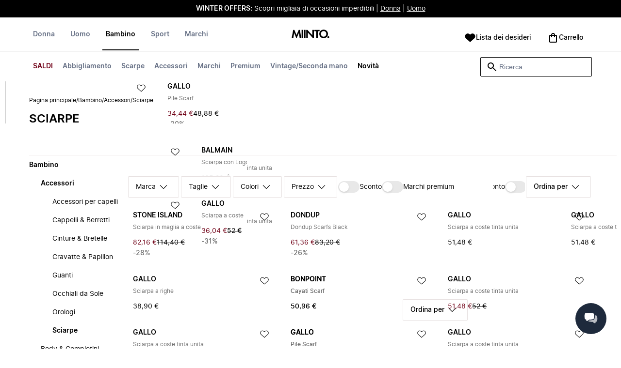

--- FILE ---
content_type: text/html
request_url: https://www.miinto.it/bambino-accessori-sciarpe
body_size: 77889
content:
<!doctype html>
<html lang="it">
  <head>
  <meta charset="UTF-8">
  <meta name="theme-color" content="#ffffff"/>
  <meta name="viewport" content="width=device-width, initial-scale=1.0, maximum-scale=1.0, shrink-to-fit=no" />
  <meta name="google-site-verification" content="" />
  <meta name="msapplication-TileColor" content="#ffffff">
  <meta name="msapplication-TileImage" content="/ms-icon-144x144.png">

  
    <link rel="apple-touch-icon" sizes="57x57" href="/assets/favicons/apple-icon-57x57.png">
    <link rel="apple-touch-icon" sizes="60x60" href="/assets/favicons/apple-icon-60x60.png">
    <link rel="apple-touch-icon" sizes="72x72" href="/assets/favicons/apple-icon-72x72.png">
    <link rel="apple-touch-icon" sizes="76x76" href="/assets/favicons/apple-icon-76x76.png">
    <link rel="apple-touch-icon" sizes="114x114" href="/assets/favicons/apple-icon-114x114.png">
    <link rel="apple-touch-icon" sizes="120x120" href="/assets/favicons/apple-icon-120x120.png">
    <link rel="apple-touch-icon" sizes="144x144" href="/assets/favicons/apple-icon-144x144.png">
    <link rel="apple-touch-icon" sizes="152x152" href="/assets/favicons/apple-icon-152x152.png">
    <link rel="apple-touch-icon" sizes="180x180" href="/assets/favicons/apple-icon-180x180.png">
    <link rel="icon" type="image/png" sizes="192x192" href="/assets/favicons/android-icon-192x192.png">
    <link rel="icon" type="image/png" sizes="32x32" href="/assets/favicons/favicon-32x32.png">
    <link rel="icon" type="image/png" sizes="96x96" href="/assets/favicons/favicon-96x96.png">
    <link rel="icon" type="image/png" sizes="16x16" href="/assets/favicons/favicon-16x16.png">
  

  <link rel="stylesheet" href="/assets/fonts/fonts.css" media="print" onload="this.media='all'">
  <link rel="stylesheet" href="/assets/css/common.css" media="print" onload="this.media='all'">
  <link rel="stylesheet" href="/assets/css/plp.css" media="print" onload="this.media='all'">
  <link rel="stylesheet" href="/assets/css/dixa.css" media="print" onload="this.media='all'">
  <link rel="manifest" href="/assets/manifest/it.json">
  <style><no value></style>

  <script>
    var internalAnalyticsUrl = "https://api-internal-analytics.miinto.net"
  </script>

  <script src="/assets/scripts/internal-analytics-client.js?v=348ac085a51ccebfe2b9059872abeab4"></script>

  <script defer id="CookieConsent" src="https://policy.app.cookieinformation.com/uc.js" data-culture="IT"></script>
  <script>
    if ("serviceWorker" in navigator) {
      window.addEventListener("load", function () {
        navigator.serviceWorker.register("/static/sw/sw.js", {
          scope: "/",
        });
      });
    }
  </script>

  
    <script id="placeToInsertGTMScriptsBefor"></script>
    <script>
      var dataLayerValuesFromTheServer = [{"page_type":"Other","pageTitle":"Sciarpe • Compra Sciarpe online su Miinto","pageMetaDescription":"Una grande selezione di Sciarpe dei tuoi brand preferiti. Fai shopping direttamente dalle migliori fashion boutique online su Miinto. Scopri la nostra selezione qui »","pageMetaKeywords":"","fitpredictor_user_email_hashed":"","device":"Web","pageUrl":"/head_section","userId":0,"currency":"EUR"}];
      if (window.dataLayer) {
          window.dataLayer = window.dataLayer.concat(dataLayerValuesFromTheServer)
      } else {
          var dataLayer = dataLayerValuesFromTheServer;
      }
    </script>
    <style>.async-hide { opacity: 0 !important} </style>
    <script>(function(a,s,y,n,c,h,i,d,e){s.className+=' '+y;h.start=1*new Date;
    h.end=i=function(){s.className=s.className.replace(RegExp(' ?'+y),'')};
    (a[n]=a[n]||[]).hide=h;setTimeout(function(){i();h.end=null},c);h.timeout=c;
    })(window,document.documentElement,'async-hide','dataLayer',4000,
    {'GTM-NJ9VF28':true});</script>

    <!-- Google Tag Manager -->
    <script>(function(w,d,s,l,i){w[l]=w[l]||[];w[l].push({'gtm.start':
    new Date().getTime(),event:'gtm.js'});var f=d.getElementById(s),
    j=d.createElement('script'),dl=l!='dataLayer'?'&l='+l:'';j.async=true;j.src=
    '//www.googletagmanager.com/gtm.js?id='+i+dl+'&gtm_cookies_win=x';
    j.addEventListener('load', function() {
      var _ge = new CustomEvent('gtm_loaded', { bubbles: true });
      d.dispatchEvent(_ge);
    });
    f.parentNode.insertBefore(j,f);
    })(window,document,'placeToInsertGTMScriptsBefor','dataLayer','GTM-NJ9VF28');</script>
    <!-- End Google Tag Manager -->

    <script>
      window.dataLayer = window.dataLayer || [];
      function gtag(){dataLayer.push(arguments);}
      gtag('consent', 'default', {
          ad_storage: 'denied',
          analytics_storage: 'denied',
          wait_for_update: 500,
      });
      gtag('set', 'ads_data_redaction', true);
      gtag('js', new Date());
      gtag('config', 'GTM-NJ9VF28');
    </script>

  <script>
    window.__STRATEGY__ = "plpcategory";
  </script>
  <title>Sciarpe • Compra Sciarpe online su Miinto</title>
<meta name="description" content="Una grande selezione di Sciarpe dei tuoi brand preferiti. Fai shopping direttamente dalle migliori fashion boutique online su Miinto. Scopri la nostra selezione qui »">
<meta name="robots" content="index, follow">
<meta property="og:type" content="website" />
<meta property="og:title" content="Sciarpe • Compra Sciarpe online su Miinto" />
<meta property="og:description" content="Una grande selezione di Sciarpe dei tuoi brand preferiti. Fai shopping direttamente dalle migliori fashion boutique online su Miinto. Scopri la nostra selezione qui »" />
<meta property="og:url" content="https://www.miinto.it/bambino-accessori-sciarpe" />
<link rel="canonical" href="https://www.miinto.it/bambino-accessori-sciarpe">


</head>
  
  <body>
    <div id="plp">
      <style>--sxs{--sxs:0 t-jIWXJA}@media{:root,.t-jIWXJA{--colors-black8:#262626;--colors-black9:#222222;--colors-black10:#333333;--colors-black11:#6F6F6F;--colors-black12:#000000;--colors-white:#FFFFFF;--colors-steel1:#848c9d;--colors-steel2:#757e91;--colors-steel3:#667085;--colors-steel4:#5b6477;--colors-steel5:#51596a;--colors-grey1:#FCFCFC;--colors-grey2:#F8F8F8;--colors-grey3:#F3F3F3;--colors-grey4:#EDEDED;--colors-grey5:#E8E8E8;--colors-grey6:#E2E2E2;--colors-grey7:#DBDBDB;--colors-grey8:#C7C7C7;--colors-grey9:#8F8F8F;--colors-grey10:#858585;--colors-grey11:#6F6F6F;--colors-grey12:#171717;--colors-beige1:#FDFCFC;--colors-beige2:#F9F7F7;--colors-beige3:#F5F3F3;--colors-beige4:#F0EDED;--colors-beige5:#ECE8E8;--colors-beige6:#E8E2E2;--colors-beige7:#E2DBDB;--colors-beige8:#D3C7C7;--colors-beige9:#9B8F8F;--colors-beige10:#938585;--colors-beige11:#7D6F6F;--colors-beige12:#140606;--colors-burgundy1:#FFFBFD;--colors-burgundy2:#FEF6F9;--colors-burgundy3:#F6EAED;--colors-burgundy4:#F2E3E7;--colors-burgundy5:#EBD4DA;--colors-burgundy6:#DEB8C1;--colors-burgundy7:#D6A6B1;--colors-burgundy8:#CC909D;--colors-burgundy9:#700016;--colors-burgundy10:#66000E;--colors-burgundy11:#520008;--colors-burgundy12:#180004;--colors-tomato1:#FFFCFC;--colors-tomato2:#FFF8F7;--colors-tomato3:#FFF0EE;--colors-tomato4:#FFE6E2;--colors-tomato5:#FDD8D3;--colors-tomato6:#FAC7BE;--colors-tomato7:#F3B0A2;--colors-tomato8:#EA9280;--colors-tomato9:#E54D2E;--colors-tomato10:#DB4324;--colors-tomato11:#CA3214;--colors-tomato12:#341711;--colors-grass1:#FBFEFB;--colors-grass2:#F3FCF3;--colors-grass3:#EBF9EB;--colors-grass4:#DFF3DF;--colors-grass5:#CEEBCF;--colors-grass6:#B7DFBA;--colors-grass7:#97CF9C;--colors-grass8:#65BA75;--colors-grass9:#46A758;--colors-grass10:#3D9A50;--colors-grass11:#297C3B;--colors-grass12:#1B311E;--colors-amber1:#FEFDFB;--colors-amber2:#FFF9ED;--colors-amber3:#FFF4D5;--colors-amber4:#FFECBC;--colors-amber5:#FFE3A2;--colors-amber6:#FFD386;--colors-amber7:#F3BA63;--colors-amber8:#EE9D2B;--colors-amber9:#FFB224;--colors-amber10:#FFA01C;--colors-amber11:#AD5700;--colors-amber12:#4E2009;--colors-blue1:#FBFDFF;--colors-blue2:#F5FAFF;--colors-blue3:#EDF6FF;--colors-blue4:#E1F0FF;--colors-blue5:#CEE7FE;--colors-blue6:#B7D9F8;--colors-blue7:#96C7F2;--colors-blue8:#5EB0EF;--colors-blue9:#0090FF;--colors-blue10:#0081F1;--colors-blue11:#006ADC;--colors-blue12:#00254D;--colors-opacity1:rgba(0, 0, 0, 0.05);--colors-opacity2:rgba(0, 0, 0, 0.1);--colors-opacity3:rgba(0, 0, 0, 0.2);--colors-opacity4:rgba(0, 0, 0, 0.3);--colors-opacity5:rgba(0, 0, 0, 0.4);--colors-opacity6:rgba(0, 0, 0, 0.5);--colors-opacity7:rgba(0, 0, 0, 0.6);--colors-opacity8:rgba(0, 0, 0, 0.7);--colors-opacity9:rgba(0, 0, 0, 0.8);--colors-opacity10:rgba(0, 0, 0, 0.9);--colors-opacity11:rgb(0, 0, 0);--fontSizes-text4Xl:48px;--fontSizes-text3Xl:40px;--fontSizes-text2Xl:32px;--fontSizes-textXl:24px;--fontSizes-textLg:20px;--fontSizes-textBase:16px;--fontSizes-textSm:14px;--fontSizes-textXs:12px;--fontSizes-text2Xs:10px;--fontWeights-regular:400;--fontWeights-medium:500;--fontWeights-semiBold:600;--fontWeights-bold:700;--lineHeights-text4Xl:56px;--lineHeights-text3Xl:48px;--lineHeights-text2Xl:40px;--lineHeights-textXl:36px;--lineHeights-textLg:32px;--lineHeights-textBase:24px;--lineHeights-textSm:22px;--lineHeights-textXs:18px;--lineHeights-text2Xs:16px;--fonts-sans:'Inter', sans-serif}}--sxs{--sxs:1 k-iCEKFz k-ITCFc k-jbPmLQ edypwf}@media{@keyframes k-iCEKFz{0%{transform:scale(1)}50%{transform:scale(1.1)}}@keyframes k-ITCFc{from{transform:translateX(-100%)}to{transform:translateX(0%)}}@keyframes k-jbPmLQ{from{transform:translateX(0%)}to{transform:translateX(-100%)}}*{margin:0;padding:0;box-sizing:border-box}html{touch-action:manipulation}html,body{font-family:'Inter', sans-serif;height:100%;width:100%;-moz-osx-font-smoothing:grayscale;-webkit-font-smoothing:antialiased;text-rendering:optimizeLegibility}a{-webkit-tap-highlight-color:rgba(0, 0, 0, 0)}button{cursor:default;outline:none}}--sxs{--sxs:2 c-bdYtjD c-PJLV c-jMrfUZ c-hFGPfh c-hTWDRh c-gWfLcr c-dgYHFY c-fNBcZn c-jGndQ c-cIdiJW c-fuKDPN c-jtoHJj c-euvwkQ c-cmpvrW c-kSflVB c-bSMcqW c-hHczTq c-jIamXV c-wYbzn c-cpdcLN c-jVwFOG c-bkAZOM c-bPRzGn c-bRmaID c-haUwlz c-fWhZOE c-drilHR c-fkLskC c-iSXmKl c-jMtymh c-gWEtwx c-iUYqsq c-hakyQ c-hOcsoX c-gmHjbo c-CIXfS c-jxHTcr c-gqCOKV c-hfNkDq c-bJAcWD c-fZZjup c-lkeMPY c-hZZYhF c-iQWzLa c-kIEWo c-hobrPJ c-jzRoFo}@media{.c-bdYtjD{width:100%;align-items:center;justify-content:center;text-align:center;position:sticky;top:0;z-index:10}@media (min-width:1025px){.c-bdYtjD{position:relative}}.c-bdYtjD p,.c-bdYtjD span,.c-bdYtjD a{color:var(--colors-white)}.c-jMrfUZ{-webkit-hyphens:auto;hyphens:auto}.c-jMrfUZ a{text-decoration:underline;color:inherit}.c-hFGPfh{width:100%;position:sticky;top:30px;z-index:20;background-color:var(--colors-white)}@media (min-width:801px){.c-hFGPfh{top:32px}}@media (min-width:1025px){.c-hFGPfh{position:relative;top:0}}.c-hTWDRh{max-wwidth:calc(100% - 120px);margin-left:auto;margin-right:auto;padding-bottom:16px;border-bottom:1px solid var(--colors-beige3)}@media (min-width:1025px){.c-hTWDRh{border-bottom:none;padding:24px 60px 0}}@media (min-width:1600px){.c-hTWDRh{max-width:1440px;padding:24px 0 0}}.c-dgYHFY{position:relative;width:100%;display:flex;justify-content:space-between;align-items:center;padding:0 8px;background-color:var(--colors-white)}.c-fNBcZn{cursor:pointer;background-color:var(--colors-white);color:var(--colors-black12);height:48px;width:48px;border-radius:2px;border:none;display:flex;align-items:center;justify-content:center;column-gap:8px}.c-fNBcZn:hover{color:var(--colors-black10)}.c-fNBcZn:hover.icon-button-counter{background-color:var(--colors-burgundy10)}.c-fNBcZn:focus-visible{outline:2px solid var(--colors-blue7);outline-offset:1px}.c-fNBcZn:active{background-color:var(--colors-white);color:var(--colors-black11)}.c-fNBcZn:active.icon-button-counter{background-color:var(--colors-burgundy11)}.c-fNBcZn:disabled{background-color:var(--colors-white);color:var(--colors-black11);cursor:not-allowed}.c-fNBcZn:disabled.icon-button-counter{background-color:var(--colors-black11)}.c-cIdiJW{text-decoration:none}.c-jGndQ{position:absolute;top:50%;left:50%;transform:translate(-50%,-50%)}.c-fuKDPN{display:flex;;justify-content:flex-end}.c-cmpvrW{position:relative}.c-kSflVB{display:flex;justify-content:space-between;align-items:center;gap:16px}.c-bSMcqW{position:relative;width:100%}.c-hHczTq{position:absolute;top:50%;transform:translateY(-50%);cursor:pointer}.c-jIamXV{width:100%;font-size:var(--fontSizes-textSm);line-height:var(--lineHeights-textSm);background:var(--colors-white);color:var(--colors-black12);height:40px;border-radius:2px;border:1px solid var(--colors-black12)}.c-jIamXV::-webkit-search-cancel-button,.c-jIamXV::-webkit-search-decoration,.c-jIamXV::-webkit-search-results-button,.c-jIamXV::-webkit-search-results-decoration{display:none}.c-jIamXV::placeholder{opacity:1;color:var(--colors-steel3)}.c-jIamXV:hover{color:var(--colors-black10)}@media (min-width:1025px){.c-jIamXV:hover{box-shadow:0 0 0 1px var(--colors-black10)}}.c-jIamXV:focus,.c-cmpvrW:focus-within .c-jIamXV{outline:none;box-shadow:none;color:var(--colors-black12)}.c-euvwkQ{padding:0 20px}.c-jtoHJj{z-index:-1;transition:margin-top 0.3s, opacity 0.3s}.c-wYbzn{position:fixed;top:0;left:0;width:100vw;height:100dvh;background-color:rgba(0, 0, 0, 0.5);transition:opacity 200ms ease-in-out;opacity:0;pointer-events:none}.c-cpdcLN{position:fixed;top:0;display:flex;flex-direction:column;gap:24px;width:calc(100% - 28px);background-color:var(--colors-white);height:100dvh;padding:16px;transform:translateX(-100%)}.c-jVwFOG{display:flex;align-items:center;justify-content:space-between}.c-bkAZOM{width:24px;height:24px}.c-bPRzGn{display:flex;flex-direction:column;gap:24px;height:100%;overflow:hidden}.c-bRmaID{list-style:none;display:flex;flex-direction:row;align-items:flex-start;gap:24px;border-bottom:1px solid var(--colors-grey4);min-height:44px;overflow-y:auto}.c-haUwlz{display:block;color:var(--colors-steel3);font-weight:var(--fontWeights-semiBold);font-size:var(--fontSizes-textSm);line-height:var(--lineHeights-textSm);border-bottom:2px solid transparent;padding:0 0 19px;background:transparent;border:none;cursor:pointer;text-decoration:none}.c-fWhZOE{list-style:none;display:flex;flex-direction:column;flex-grow:1;overflow-y:auto}.c-drilHR{display:flex;justify-content:space-between;align-items:center;color:var(--colors-black12);font-size:var(--fontSizes-textSm);font-weight:var(--fontWeights-semiBold);line-height:var(--lineHeights-textSm);padding-top:8px;padding-bottom:8px;text-decoration:none}.c-fkLskC{list-style:none;display:flex;flex-direction:column;gap:16px;padding-top:24px;border-top:1px solid var(--colors-grey4);margin-top:auto;height:auto}.c-iSXmKl{color:var(--colors-black12);font-weight:var(--fontWeights-regular);font-size:var(--fontSizes-textSm);line-height:var(--lineHeights-textSm);text-decoration:none}.c-gWfLcr{display:flex;flex-direction:column;position:relative;z-index:20;width:100%}.c-gWEtwx{display:flex;justify-content:flex-start;position:relative;min-height:44px;flex:1}.c-gWEtwx > ul{margin-right:16px}.c-gWEtwx ul:last-of-type{margin-right:0}.c-iUYqsq{display:flex;justify-content:flex-start;flex-direction:row;list-style:none}.c-hakyQ{display:block}.c-hOcsoX{display:inline-block;outline:none;cursor:pointer;font-size:var(--fontSizes-textSm);line-height:var(--lineHeights-textSm);font-weight:var(--fontWeights-semiBold);text-decoration-line:none}.c-gmHjbo{width:max-content;display:none;justify-content:flex-start;flex-direction:row;list-style:none;position:absolute;top:44px;padding-top:14px;padding-bottom:14px;left:0}.c-gmHjbo > *{margin-right:4px}.c-gmHjbo li:last-of-type{margin-right:0}.c-CIXfS{position:absolute;width:100vw;margin-top:14px;background:var(--colors-white);padding:18px 68px 36px;border-bottom:1px solid var(--colors-beige3);border-top:2px solid var(--colors-beige3);z-index:20}@media (min-width:1025px){.c-CIXfS{left:-60px;padding:18px 68px 36px}}@media (min-width:1600px){.c-CIXfS{left:calc((100vw - 1440px) / -2)}}.c-jxHTcr{display:flex;justify-content:flex-start;align-items:flex-start;flex-wrap:wrap;gap:16px;margin-left:auto;margin-right:auto;width:100%}.c-jxHTcr > *{width:220px}@media (min-width:1600px){.c-jxHTcr{padding-left:8px;padding-right:8px;max-width:1440px}}.c-gqCOKV{padding:4px 0;display:flex;flex-direction:column;row-gap:8px}.c-hfNkDq{display:flex;flex-direction:column;row-gap:8px}.c-bJAcWD{list-style:none;font-weight:var(--fontWeights-regular)}.c-fZZjup{font-size:var(--fontSizes-textSm);line-height:var(--lineHeights-textSm);transition:background 300ms;cursor:pointer;text-decoration-line:none;padding:4px 0;outline:none}.c-lkeMPY{flex:1;display:flex;justify-content:flex-end;align-items:baseline}.c-hZZYhF{position:relative;background-color:var(--colors-white);min-height:48px;border-radius:2px;border:none;display:inline-flex;align-items:center;justify-content:center;column-gap:8px;color:var(--colors-black12);cursor:pointer;padding-left:16px;padding-right:16px;text-decoration:none}.c-hZZYhF:hover{color:var(--colors-black10)}.c-hZZYhF:hover .c-bzUdWo{background-color:var(--colors-burgundy10)}.c-hZZYhF:focus-visible{outline:2px solid var(--colors-blue7);outline-offset:1px}.c-hZZYhF:active{background-color:var(--colors-white);color:var(--colors-black11)}.c-hZZYhF:active .c-bzUdWo{background-color:var(--colors-burgundy11)}.c-hZZYhF:disabled{background-color:var(--colors-white);color:var(--colors-black11);cursor:not-allowed}.c-hZZYhF:disabled .c-bzUdWo{background-color:var(--colors-black11)}.c-iQWzLa{font-size:var(--fontSizes-textBase);line-height:var(--lineHeights-textBase);font-weight:var(--fontWeights-medium)}.c-kIEWo{display:inline;position:relative}.c-kIEWo .c-hZZYhF{z-index:20;border-width:2px 2px 0px 2px;border-radius:2px 2px 0px 0px;border-style:solid}.c-hobrPJ{position:absolute;top:58px}.c-jMtymh{display:flex;justify-content:space-between;align-items:flex-start;position:relative}@media (min-width:1025px){.c-jMtymh{min-height:108px}}.c-jzRoFo{display:none;position:absolute;width:100%;left:0;top:69px;border:1px solid var(--colors-grey3)}}--sxs{--sxs:3 c-PJLV-hyPGYo-size-small c-jMrfUZ-dYJjti-weight-regular c-jMrfUZ-cWyRje-size-textXs c-PJLV-dHfCCy-size-medium c-PJLV-jzpQJo-size-large c-jMrfUZ-hBPrlC-size-textSm c-fNBcZn-cmpvrW-position-relative c-jtoHJj-ecFJRE-isScrolling-false c-hHczTq-jWtlNf-size-xs c-jIamXV-cnZPbs-size-xs c-haUwlz-jXCMkU-active-true c-drilHR-cfraru-variant-primary c-hOcsoX-cKAwkL-variant-primary c-gmHjbo-dhzjXW-visible-true c-hOcsoX-jowzJi-variant-secondary c-CIXfS-kBYYkb-visible-false c-fZZjup-jAZbuB-variant-default c-fZZjup-dFZANM-variant-external c-hZZYhF-jIGKny-variant-header c-kIEWo-hkfENb-isOpen-false c-hobrPJ-czsSGP-position-right}@media{.c-PJLV-hyPGYo-size-small{padding:6px}.c-jMrfUZ-dYJjti-weight-regular{font-weight:var(--fontWeights-regular)}.c-jMrfUZ-cWyRje-size-textXs{font-size:var(--fontSizes-textXs);line-height:var(--lineHeights-textXs)}.c-PJLV-dHfCCy-size-medium{padding:7px;column-gap:10px}.c-PJLV-jzpQJo-size-large{padding:7px;column-gap:12px}.c-jMrfUZ-hBPrlC-size-textSm{font-size:var(--fontSizes-textSm);line-height:var(--lineHeights-textSm)}.c-fNBcZn-cmpvrW-position-relative{position:relative}.c-hHczTq-jWtlNf-size-xs{left:12px}.c-jIamXV-cnZPbs-size-xs{padding-left:42px;padding-right:42px}.c-jtoHJj-ecFJRE-isScrolling-false{margin-top:0px;opacity:1}.c-haUwlz-jXCMkU-active-true{color:var(--colors-black12);border-bottom:2px solid var(--colors-black12)}.c-drilHR-cfraru-variant-primary{font-size:var(--fontSizes-textSm)}.c-hOcsoX-cKAwkL-variant-primary{padding:0 8px 20px;---shadowColor:transparent;box-shadow:0 3px 0 -1px var(---shadowColor);transition:box-shadow 300ms;color:var(--colors-steel3);background:var(--colors-white)}.c-hOcsoX-cKAwkL-variant-primary:hover{---shadowColor:var(--colors-black12);color:var(--colors-black12)}.c-hOcsoX-cKAwkL-variant-primary:active{---shadowColor:var(--colors-black11);color:var(--colors-black11)}.c-hOcsoX-cKAwkL-variant-primary:focus-visible{outline:2px solid var(--colors-blue7);outline-offset:1px}.c-gmHjbo-dhzjXW-visible-true{display:flex}.c-hOcsoX-jowzJi-variant-secondary{padding:8px;color:var(--colors-steel3);background:var(--colors-white)}.c-hOcsoX-jowzJi-variant-secondary:hover{color:var(--colors-steel5)}.c-hOcsoX-jowzJi-variant-secondary:active{color:var(--colors-steel4)}.c-hOcsoX-jowzJi-variant-secondary:focus-visible{background-color:var(--colors-blue3)}.c-CIXfS-kBYYkb-visible-false{display:none}.c-fZZjup-jAZbuB-variant-default:hover{color:var(--colors-black10);text-decoration-line:underline}.c-fZZjup-jAZbuB-variant-default:focus-visible{text-decoration:underline;background:var(--colors-blue3)}.c-fZZjup-jAZbuB-variant-default:active{text-decoration:underline;color:var(--colors-black11)}.c-fZZjup-dFZANM-variant-external:hover{text-decoration-line:underline}.c-fZZjup-dFZANM-variant-external:focus-visible{text-decoration:underline;background:var(--colors-blue3)}.c-fZZjup-dFZANM-variant-external:active{text-decoration:underline;color:var(--colors-black11)}.c-hZZYhF-jIGKny-variant-header{min-height:34px}.c-hZZYhF-jIGKny-variant-header .c-bzUdWo{top:0}.c-hZZYhF-jIGKny-variant-header .c-iQWzLa{font-size:var(--fontSizes-textSm);line-height:var(--lineHeights-textSm);font-weight:var(--fontWeights-medium)}.c-kIEWo-hkfENb-isOpen-false .c-hZZYhF{border-color:transparent}.c-hobrPJ-czsSGP-position-right{right:0}}--sxs{--sxs:4 c-hHczTq-jSbexE-size-sm c-hHczTq-fFHmqo-size-md c-hHczTq-kYDDEP-size-lg c-jIamXV-jlmIOD-size-sm c-jIamXV-foiScX-size-md c-jIamXV-jzsFHz-size-lg c-jzRoFo-fheUDw-isVisible-true}@media{@media (min-width:481px){.c-hHczTq-jSbexE-size-sm{left:12px}}@media (min-width:801px){.c-hHczTq-fFHmqo-size-md{left:12px}}@media (min-width:1025px){.c-hHczTq-kYDDEP-size-lg{left:12px}}@media (min-width:481px){.c-jIamXV-jlmIOD-size-sm{padding-left:42px;padding-right:42px}}@media (min-width:801px){.c-jIamXV-foiScX-size-md{padding-left:42px;padding-right:42px}}@media (min-width:1025px){.c-jIamXV-jzsFHz-size-lg{padding-left:38px;padding-right:30px;width:230px;height:40px}}@media (min-width:1025px){.c-jIamXV-jzsFHz-size-lg:focus,.c-cmpvrW:focus-within .c-jIamXV-jzsFHz-size-lg{box-shadow:0 0 0 1px var(--colors-black12)}}@media (min-width:1025px){.c-jIamXV-jzsFHz-size-lg:focus::placeholder,.c-cmpvrW:focus-within .c-jIamXV-jzsFHz-size-lg::placeholder{color:var(--colors-steel3)}}@media (min-width:1025px){.c-jzRoFo-fheUDw-isVisible-true{display:block}}}--sxs{--sxs:6 c-bdYtjD-inVHKY-css c-fNBcZn-ilexLGO-css c-drilHR-ihDgDmc-css c-drilHR-iTGGkD-css c-drilHR-ikasRKM-css c-drilHR-ijOjjqZ-css c-hOcsoX-iejQzbb-css c-hOcsoX-igQHlOs-css c-fZZjup-ikBvgqv-css c-fZZjup-ibdDtCs-css c-fZZjup-ietXtMo-css c-hOcsoX-iisgyOJ-css}@media{@initial{.c-bdYtjD-inVHKY-css{display:flex;background-color:#000000}}@media (min-width:360px){.c-bdYtjD-inVHKY-css{display:flex;background-color:#000000}}@media (min-width:481px){.c-bdYtjD-inVHKY-css{display:flex;background-color:#000000}}@media (min-width:801px){.c-bdYtjD-inVHKY-css{display:flex;background-color:#000000}}@media (min-width:1025px){.c-bdYtjD-inVHKY-css{display:flex;background-color:#000000}}@media (min-width:1600px){.c-bdYtjD-inVHKY-css{display:flex;background-color:#000000}}.c-fNBcZn-ilexLGO-css{width:34px}@media (min-width:360px){.c-drilHR-ihDgDmc-css{color:#700017}}@media (min-width:360px){.c-drilHR-ihDgDmc-css:hover{color:#700017}}.c-drilHR-ihDgDmc-css{font-weight:bold}@media (min-width:360px){.c-drilHR-ikasRKM-css{color:#000000}}@media (min-width:360px){.c-drilHR-ikasRKM-css:hover{color:#000000}}@media (min-width:360px){.c-drilHR-ijOjjqZ-css{color:#000000}}@media (min-width:360px){.c-drilHR-ijOjjqZ-css:hover{color:#000000}}.c-drilHR-ijOjjqZ-css{font-weight:bold}@media (min-width:801px){.c-hOcsoX-igQHlOs-css{color:#700017}}@media (min-width:801px){.c-hOcsoX-igQHlOs-css:hover{color:#700017;---shadowColor:#700017}}.c-hOcsoX-igQHlOs-css{font-weight:bold}.c-fZZjup-ikBvgqv-css{color:var(--colors-black12);font-weight:var(--fontWeights-regular)}.c-fZZjup-ibdDtCs-css{color:var(--colors-black12);font-weight:var(--fontWeights-regular)}@media (min-width:801px){.c-fZZjup-ibdDtCs-css{color:#700017}}@media (min-width:801px){.c-fZZjup-ibdDtCs-css:hover{color:#700017;---shadowColor:#700017}}.c-fZZjup-ibdDtCs-css{font-weight:bold}.c-fZZjup-ietXtMo-css{color:var(--colors-black12);font-weight:var(--fontWeights-regular)}@media (min-width:801px){.c-fZZjup-ietXtMo-css{color:#000000}}@media (min-width:801px){.c-fZZjup-ietXtMo-css:hover{color:#000000;---shadowColor:#000000}}@media (min-width:801px){.c-hOcsoX-iisgyOJ-css{color:#000000}}@media (min-width:801px){.c-hOcsoX-iisgyOJ-css:hover{color:#000000;---shadowColor:#000000}}.c-hOcsoX-iisgyOJ-css{font-weight:bold}}.fresnel-container{margin:0;padding:0;}
@media not all and (min-width:0px) and (max-width:480.98px){.fresnel-at-xs{display:none!important;}}
@media not all and (min-width:481px) and (max-width:800.98px){.fresnel-at-sm{display:none!important;}}
@media not all and (min-width:801px) and (max-width:1024.98px){.fresnel-at-md{display:none!important;}}
@media not all and (min-width:1025px){.fresnel-at-lg{display:none!important;}}
@media not all and (max-width:480.98px){.fresnel-lessThan-sm{display:none!important;}}
@media not all and (max-width:800.98px){.fresnel-lessThan-md{display:none!important;}}
@media not all and (max-width:1024.98px){.fresnel-lessThan-lg{display:none!important;}}
@media not all and (min-width:481px){.fresnel-greaterThan-xs{display:none!important;}}
@media not all and (min-width:801px){.fresnel-greaterThan-sm{display:none!important;}}
@media not all and (min-width:1025px){.fresnel-greaterThan-md{display:none!important;}}
@media not all and (min-width:0px){.fresnel-greaterThanOrEqual-xs{display:none!important;}}
@media not all and (min-width:481px){.fresnel-greaterThanOrEqual-sm{display:none!important;}}
@media not all and (min-width:801px){.fresnel-greaterThanOrEqual-md{display:none!important;}}
@media not all and (min-width:1025px){.fresnel-greaterThanOrEqual-lg{display:none!important;}}
@media not all and (min-width:0px) and (max-width:480.98px){.fresnel-between-xs-sm{display:none!important;}}
@media not all and (min-width:0px) and (max-width:800.98px){.fresnel-between-xs-md{display:none!important;}}
@media not all and (min-width:0px) and (max-width:1024.98px){.fresnel-between-xs-lg{display:none!important;}}
@media not all and (min-width:481px) and (max-width:800.98px){.fresnel-between-sm-md{display:none!important;}}
@media not all and (min-width:481px) and (max-width:1024.98px){.fresnel-between-sm-lg{display:none!important;}}
@media not all and (min-width:801px) and (max-width:1024.98px){.fresnel-between-md-lg{display:none!important;}}</style>
      <div class="mf-main-top-sticky">
        <div id="mf-plp-header-root"><div class="c-bdYtjD c-bdYtjD-inVHKY-css"><div class="fresnel-container fresnel-lessThan-md fresnel-:R5:"><div class="c-PJLV c-PJLV-hyPGYo-size-small"><div class="c-jMrfUZ c-jMrfUZ-dYJjti-weight-regular c-jMrfUZ-cWyRje-size-textXs"><p><strong style="color: rgb(255, 255, 255);">WINTER OFFERS:</strong><span style="color: rgb(255, 255, 255);"> Occasioni imperdibili | </span><a href="https://www.miinto.it/donna/sale" rel="noopener noreferrer" target="_blank" style="color: rgb(255, 255, 255);">Donna</a><span style="color: rgb(255, 255, 255);"> | </span><a href="https://www.miinto.it/uomo/sale" rel="noopener noreferrer" target="_blank" style="color: rgb(255, 255, 255);">Uomo</a></p></div></div></div><div class="fresnel-container fresnel-at-md fresnel-:R9:"><div class="c-PJLV c-PJLV-dHfCCy-size-medium"><div class="c-jMrfUZ c-jMrfUZ-dYJjti-weight-regular c-jMrfUZ-cWyRje-size-textXs"><p><strong style="color: rgb(255, 255, 255);">WINTER OFFERS:</strong><span style="color: rgb(255, 255, 255);"> Occasioni imperdibili | </span><a href="https://www.miinto.it/donna/sale" rel="noopener noreferrer" target="_blank" style="color: rgb(255, 255, 255);">Donna</a><span style="color: rgb(255, 255, 255);"> | </span><a href="https://www.miinto.it/uomo/sale" rel="noopener noreferrer" target="_blank" style="color: rgb(255, 255, 255);">Uomo</a></p></div></div></div><div class="fresnel-container fresnel-greaterThanOrEqual-lg fresnel-:Rd:"><div class="c-PJLV c-PJLV-jzpQJo-size-large"><div class="c-jMrfUZ c-jMrfUZ-dYJjti-weight-regular c-jMrfUZ-hBPrlC-size-textSm"><p><strong style="color: rgb(255, 255, 255);">WINTER OFFERS:</strong><span style="color: rgb(255, 255, 255);"> Scopri migliaia di occasioni imperdibili | </span><a href="https://www.miinto.it/donna/sale" rel="noopener noreferrer" target="_blank" style="color: rgb(255, 255, 255);">Donna</a><span style="color: rgb(255, 255, 255);"> | </span><a href="https://www.miinto.it/uomo/sale" rel="noopener noreferrer" target="_blank" style="color: rgb(255, 255, 255);">Uomo</a></p></div></div></div></div><header data-testid="header" class="c-hFGPfh"><div class="c-hTWDRh"><div class="fresnel-container fresnel-lessThan-lg fresnel-:R2m: c-gWfLcr"><div data-testid="mobile-header-logo-row" class="c-dgYHFY"><button title="Open menu" data-testid="icon-button" class="c-fNBcZn c-fNBcZn-cmpvrW-position-relative"><svg xmlns="http://www.w3.org/2000/svg" fill="currentColor" aria-hidden="true" viewBox="0 0 24 24" width="24" height="24"><path fill-rule="evenodd" d="M2.3 5.08C2.3 4.69341 2.6134 4.38 3 4.38H21C21.3866 4.38 21.7 4.69341 21.7 5.08C21.7 5.4666 21.3866 5.78 21 5.78H3C2.6134 5.78 2.3 5.4666 2.3 5.08ZM2.3 12.0031C2.3 11.6165 2.6134 11.3031 3 11.3031H21C21.3866 11.3031 21.7 11.6165 21.7 12.0031C21.7 12.3897 21.3866 12.7031 21 12.7031H3C2.6134 12.7031 2.3 12.3897 2.3 12.0031ZM3 18.2262C2.6134 18.2262 2.3 18.5396 2.3 18.9262C2.3 19.3128 2.6134 19.6262 3 19.6262H21C21.3866 19.6262 21.7 19.3128 21.7 18.9262C21.7 18.5396 21.3866 18.2262 21 18.2262H3Z" clip-rule="evenodd"></path></svg></button><a href="https://www.miinto.it" title="Miinto Home" class="c-cIdiJW c-jGndQ"><div class="fresnel-container fresnel-lessThan-md fresnel-:R1cqm:"><svg width="88" height="20" viewBox="0 0 140 32" fill="none" xmlns="http://www.w3.org/2000/svg"><path d="M12.9826 2.60278H16.7596L23.8711 19.6376L31.3031 2.60278H35.0801L39.5784 29.3972H34.2753L31.8641 12.885L24.6725 29.3972H22.9059L16.0348 12.885L13.3031 29.3972H8L12.9826 2.60278Z" fill="black"></path><path d="M45.892 2.60278V29.3972H40.669V2.60278H45.892Z" fill="black"></path><path d="M53.5749 2.60278V29.3972H48.3519V2.60278H53.5749Z" fill="black"></path><path d="M56.0349 29.3972V2.60278H59.6516L75.9617 20.4808V2.60278H81.1847V29.3972H77.568L61.2578 11.4808V29.3972H56.0349V29.3972Z" fill="black"></path><path d="M94.0418 7.10104V29.3972H88.8188V7.10104H82.7944V2.60278H100.07V7.10104H94.0418Z" fill="black"></path><path fill-rule="evenodd" clip-rule="evenodd" d="M113.247 30C121.686 30 127.551 24.1777 127.551 16.0209C127.551 7.86411 121.686 2 113.247 2C104.808 2 98.9443 7.86411 98.9443 16.0209C98.9443 24.1742 104.812 30 113.247 30ZM113.247 6.74219C118.47 6.74219 122.167 10.5958 122.167 16.0209C122.167 21.446 118.47 25.2614 113.247 25.2614C108.024 25.2614 104.328 21.4425 104.328 16.0209C104.328 10.5993 108.024 6.74219 113.247 6.74219Z" fill="black"></path><path d="M128.77 23.655C130.537 23.655 131.902 25.0209 131.902 26.7874C131.902 28.554 130.537 29.9198 128.77 29.9198C127.003 29.9198 125.638 28.554 125.638 26.7874C125.634 25.0209 127 23.655 128.77 23.655Z" fill="black"></path></svg></div><div class="fresnel-container fresnel-greaterThanOrEqual-md fresnel-:R2cqm:"><svg width="88" height="20" viewBox="0 0 140 32" fill="none" xmlns="http://www.w3.org/2000/svg"><path d="M12.9826 2.60278H16.7596L23.8711 19.6376L31.3031 2.60278H35.0801L39.5784 29.3972H34.2753L31.8641 12.885L24.6725 29.3972H22.9059L16.0348 12.885L13.3031 29.3972H8L12.9826 2.60278Z" fill="black"></path><path d="M45.892 2.60278V29.3972H40.669V2.60278H45.892Z" fill="black"></path><path d="M53.5749 2.60278V29.3972H48.3519V2.60278H53.5749Z" fill="black"></path><path d="M56.0349 29.3972V2.60278H59.6516L75.9617 20.4808V2.60278H81.1847V29.3972H77.568L61.2578 11.4808V29.3972H56.0349V29.3972Z" fill="black"></path><path d="M94.0418 7.10104V29.3972H88.8188V7.10104H82.7944V2.60278H100.07V7.10104H94.0418Z" fill="black"></path><path fill-rule="evenodd" clip-rule="evenodd" d="M113.247 30C121.686 30 127.551 24.1777 127.551 16.0209C127.551 7.86411 121.686 2 113.247 2C104.808 2 98.9443 7.86411 98.9443 16.0209C98.9443 24.1742 104.812 30 113.247 30ZM113.247 6.74219C118.47 6.74219 122.167 10.5958 122.167 16.0209C122.167 21.446 118.47 25.2614 113.247 25.2614C108.024 25.2614 104.328 21.4425 104.328 16.0209C104.328 10.5993 108.024 6.74219 113.247 6.74219Z" fill="black"></path><path d="M128.77 23.655C130.537 23.655 131.902 25.0209 131.902 26.7874C131.902 28.554 130.537 29.9198 128.77 29.9198C127.003 29.9198 125.638 28.554 125.638 26.7874C125.634 25.0209 127 23.655 128.77 23.655Z" fill="black"></path></svg></div></a><div class="c-fuKDPN"><a title="Lista dei desideri" href="/wishlist" data-testid="icon-button" class="c-fNBcZn c-fNBcZn-cmpvrW-position-relative c-fNBcZn-ilexLGO-css"><svg xmlns="http://www.w3.org/2000/svg" fill="currentColor" aria-hidden="true" viewBox="0 0 24 24" width="24" height="24"><path d="M4.03927 12.2142L11.9993 19.4244L19.9593 12.2142C21.9247 10.2373 21.4897 7.30562 19.7962 5.61725C18.9624 4.78595 17.851 4.29337 16.6164 4.38093C15.3817 4.46849 13.9329 5.14347 12.4493 6.82561C12.3354 6.95476 12.1715 7.02874 11.9993 7.02874C11.8271 7.02874 11.6632 6.95476 11.5493 6.82561C10.0658 5.14355 8.61474 4.46627 7.37705 4.37659C6.13938 4.28692 5.0253 4.77747 4.19016 5.60672C2.49532 7.28962 2.05754 10.221 4.03927 12.2142ZM11.9993 5.5482C10.5012 4.02449 8.94313 3.28692 7.46377 3.17973C5.83564 3.06176 4.39254 3.71469 3.34464 4.7552C1.27629 6.80896 0.643144 10.5151 3.20091 13.0729C3.2079 13.0799 3.21505 13.0867 3.22237 13.0933L11.5965 20.6786C11.8251 20.8857 12.1735 20.8857 12.4021 20.6786L20.7762 13.0933C20.7835 13.0867 20.7907 13.0799 20.7977 13.0729C23.3415 10.5291 22.7055 6.82327 20.6434 4.76743C19.598 3.72517 18.1579 3.06859 16.5315 3.18393C15.0537 3.28874 13.4971 4.02483 11.9993 5.5482Z"></path></svg></a><a title="Carrello" href="/checkout-step-1" data-testid="icon-button" class="c-fNBcZn c-fNBcZn-cmpvrW-position-relative"><svg xmlns="http://www.w3.org/2000/svg" fill="currentColor" aria-hidden="true" viewBox="0 0 24 24" width="24" height="24"><path d="M6 22C5.45 22 4.97917 21.8042 4.5875 21.4125C4.19583 21.0208 4 20.55 4 20V8C4 7.45 4.19583 6.97917 4.5875 6.5875C4.97917 6.19583 5.45 6 6 6H8C8 4.9 8.39167 3.95833 9.175 3.175C9.95833 2.39167 10.9 2 12 2C13.1 2 14.0417 2.39167 14.825 3.175C15.6083 3.95833 16 4.9 16 6H18C18.55 6 19.0208 6.19583 19.4125 6.5875C19.8042 6.97917 20 7.45 20 8V20C20 20.55 19.8042 21.0208 19.4125 21.4125C19.0208 21.8042 18.55 22 18 22H6ZM6 20H18V8H16V10C16 10.2833 15.9042 10.5208 15.7125 10.7125C15.5208 10.9042 15.2833 11 15 11C14.7167 11 14.4792 10.9042 14.2875 10.7125C14.0958 10.5208 14 10.2833 14 10V8H10V10C10 10.2833 9.90417 10.5208 9.7125 10.7125C9.52083 10.9042 9.28333 11 9 11C8.71667 11 8.47917 10.9042 8.2875 10.7125C8.09583 10.5208 8 10.2833 8 10V8H6V20ZM10 6H14C14 5.45 13.8042 4.97917 13.4125 4.5875C13.0208 4.19583 12.55 4 12 4C11.45 4 10.9792 4.19583 10.5875 4.5875C10.1958 4.97917 10 5.45 10 6Z"></path></svg></a></div></div><div class="c-jtoHJj c-jtoHJj-ecFJRE-isScrolling-false"><div web-analytics-classname="nav_search_bar" web-analytics-id="nav_search_bar" class="c-cmpvrW c-euvwkQ" data-testid="search"><div class="c-kSflVB"><div class="c-bSMcqW"><svg xmlns="http://www.w3.org/2000/svg" fill="currentColor" aria-hidden="true" viewBox="0 0 24 24" width="24px" height="24px" web-analytics-classname="nav_search_icon" web-analytics-id="nav_search_icon" class="c-hHczTq c-hHczTq-jWtlNf-size-xs c-hHczTq-jSbexE-size-sm c-hHczTq-fFHmqo-size-md c-hHczTq-kYDDEP-size-lg"><path d="M19.6 21L13.3 14.7C12.8 15.1 12.225 15.4167 11.575 15.65C10.925 15.8833 10.2333 16 9.5 16C7.68333 16 6.14583 15.3708 4.8875 14.1125C3.62917 12.8542 3 11.3167 3 9.5C3 7.68333 3.62917 6.14583 4.8875 4.8875C6.14583 3.62917 7.68333 3 9.5 3C11.3167 3 12.8542 3.62917 14.1125 4.8875C15.3708 6.14583 16 7.68333 16 9.5C16 10.2333 15.8833 10.925 15.65 11.575C15.4167 12.225 15.1 12.8 14.7 13.3L21 19.6L19.6 21ZM9.5 14C10.75 14 11.8125 13.5625 12.6875 12.6875C13.5625 11.8125 14 10.75 14 9.5C14 8.25 13.5625 7.1875 12.6875 6.3125C11.8125 5.4375 10.75 5 9.5 5C8.25 5 7.1875 5.4375 6.3125 6.3125C5.4375 7.1875 5 8.25 5 9.5C5 10.75 5.4375 11.8125 6.3125 12.6875C7.1875 13.5625 8.25 14 9.5 14Z"></path></svg><input data-testid="mobile-search-input" type="search" placeholder="Ricerca" class="c-jIamXV c-jIamXV-cnZPbs-size-xs c-jIamXV-jlmIOD-size-sm c-jIamXV-foiScX-size-md c-jIamXV-jzsFHz-size-lg search-input" value=""/></div></div></div></div><div class="c-wYbzn"></div><div data-testid="mobile-navigation" class="c-cpdcLN"><div class="c-jVwFOG"><a type="miintoBlack" link="https://www.miinto.it" title="Miinto Home" class="c-cIdiJW"><div class="fresnel-container fresnel-lessThan-md fresnel-:R5dqm:"><svg width="88" height="20" viewBox="0 0 140 32" fill="none" xmlns="http://www.w3.org/2000/svg"><path d="M12.9826 2.60278H16.7596L23.8711 19.6376L31.3031 2.60278H35.0801L39.5784 29.3972H34.2753L31.8641 12.885L24.6725 29.3972H22.9059L16.0348 12.885L13.3031 29.3972H8L12.9826 2.60278Z" fill="black"></path><path d="M45.892 2.60278V29.3972H40.669V2.60278H45.892Z" fill="black"></path><path d="M53.5749 2.60278V29.3972H48.3519V2.60278H53.5749Z" fill="black"></path><path d="M56.0349 29.3972V2.60278H59.6516L75.9617 20.4808V2.60278H81.1847V29.3972H77.568L61.2578 11.4808V29.3972H56.0349V29.3972Z" fill="black"></path><path d="M94.0418 7.10104V29.3972H88.8188V7.10104H82.7944V2.60278H100.07V7.10104H94.0418Z" fill="black"></path><path fill-rule="evenodd" clip-rule="evenodd" d="M113.247 30C121.686 30 127.551 24.1777 127.551 16.0209C127.551 7.86411 121.686 2 113.247 2C104.808 2 98.9443 7.86411 98.9443 16.0209C98.9443 24.1742 104.812 30 113.247 30ZM113.247 6.74219C118.47 6.74219 122.167 10.5958 122.167 16.0209C122.167 21.446 118.47 25.2614 113.247 25.2614C108.024 25.2614 104.328 21.4425 104.328 16.0209C104.328 10.5993 108.024 6.74219 113.247 6.74219Z" fill="black"></path><path d="M128.77 23.655C130.537 23.655 131.902 25.0209 131.902 26.7874C131.902 28.554 130.537 29.9198 128.77 29.9198C127.003 29.9198 125.638 28.554 125.638 26.7874C125.634 25.0209 127 23.655 128.77 23.655Z" fill="black"></path></svg></div><div class="fresnel-container fresnel-greaterThanOrEqual-md fresnel-:R9dqm:"><svg width="88" height="20" viewBox="0 0 140 32" fill="none" xmlns="http://www.w3.org/2000/svg"><path d="M12.9826 2.60278H16.7596L23.8711 19.6376L31.3031 2.60278H35.0801L39.5784 29.3972H34.2753L31.8641 12.885L24.6725 29.3972H22.9059L16.0348 12.885L13.3031 29.3972H8L12.9826 2.60278Z" fill="black"></path><path d="M45.892 2.60278V29.3972H40.669V2.60278H45.892Z" fill="black"></path><path d="M53.5749 2.60278V29.3972H48.3519V2.60278H53.5749Z" fill="black"></path><path d="M56.0349 29.3972V2.60278H59.6516L75.9617 20.4808V2.60278H81.1847V29.3972H77.568L61.2578 11.4808V29.3972H56.0349V29.3972Z" fill="black"></path><path d="M94.0418 7.10104V29.3972H88.8188V7.10104H82.7944V2.60278H100.07V7.10104H94.0418Z" fill="black"></path><path fill-rule="evenodd" clip-rule="evenodd" d="M113.247 30C121.686 30 127.551 24.1777 127.551 16.0209C127.551 7.86411 121.686 2 113.247 2C104.808 2 98.9443 7.86411 98.9443 16.0209C98.9443 24.1742 104.812 30 113.247 30ZM113.247 6.74219C118.47 6.74219 122.167 10.5958 122.167 16.0209C122.167 21.446 118.47 25.2614 113.247 25.2614C108.024 25.2614 104.328 21.4425 104.328 16.0209C104.328 10.5993 108.024 6.74219 113.247 6.74219Z" fill="black"></path><path d="M128.77 23.655C130.537 23.655 131.902 25.0209 131.902 26.7874C131.902 28.554 130.537 29.9198 128.77 29.9198C127.003 29.9198 125.638 28.554 125.638 26.7874C125.634 25.0209 127 23.655 128.77 23.655Z" fill="black"></path></svg></div></a><button title="Close menu" class="c-fNBcZn c-fNBcZn-cmpvrW-position-relative c-bkAZOM" data-testid="icon-button"><svg xmlns="http://www.w3.org/2000/svg" fill="currentColor" aria-hidden="true" viewBox="0 0 24 24" width="20" height="20"><path fill-rule="evenodd" d="M20.8098 4.10874C21.0634 3.8551 21.0634 3.44387 20.8098 3.19023C20.5561 2.93659 20.1449 2.93659 19.8913 3.19023L12 11.0815L4.10874 3.19023C3.8551 2.93659 3.44387 2.93659 3.19023 3.19023C2.93659 3.44387 2.93659 3.8551 3.19023 4.10874L11.0815 12L3.19023 19.8913C2.93659 20.1449 2.93659 20.5561 3.19023 20.8098C3.44387 21.0634 3.8551 21.0634 4.10874 20.8098L12 12.9185L19.8913 20.8098C20.1449 21.0634 20.5561 21.0634 20.8098 20.8098C21.0634 20.5561 21.0634 20.1449 20.8098 19.8913L12.9185 12L20.8098 4.10874Z" clip-rule="evenodd"></path></svg></button></div><nav class="c-bPRzGn"><ul class="c-bRmaID"><li data-testid="mobile-navigation-items-item-1"><a href="/donna" title="Donna" data-testid="mobile-navigation-items-item-1-text" class="c-haUwlz c-haUwlz-jXCMkU-active-true">Donna</a></li><li data-testid="mobile-navigation-items-item-2"><a href="/uomo" title="Uomo" data-testid="mobile-navigation-items-item-2-text" class="c-haUwlz">Uomo</a></li><li data-testid="mobile-navigation-items-item-3"><a href="/bambino" title="Bambino" data-testid="mobile-navigation-items-item-3-text" class="c-haUwlz">Bambino</a></li><li data-testid="mobile-navigation-items-item-4"><a href="/sport" title="Sport" data-testid="mobile-navigation-items-item-4-text" class="c-haUwlz">Sport</a></li><li data-testid="mobile-navigation-items-item-5"><a href="/brands" title="Marchi" data-testid="mobile-navigation-items-item-5-text" class="c-haUwlz">Marchi</a></li></ul><ul class="c-fWhZOE"><li data-testid="mobile-navigation-subcategory-items-item-1"><a href="/donna/sale" title="SALDI" data-testid="mobile-navigation-subcategory-items-item-1-text" class="c-drilHR c-drilHR-cfraru-variant-primary c-drilHR-ihDgDmc-css">SALDI<svg xmlns="http://www.w3.org/2000/svg" fill="currentColor" aria-hidden="true" viewBox="0 0 8 12" width="8" height="12"><path d="M4.6 6L0 1.4L1.4 0L7.4 6L1.4 12L0 10.6L4.6 6Z"></path></svg></a></li><li data-testid="mobile-navigation-subcategory-items-item-2"><a href="/donna" title="Abbigliamento" data-testid="mobile-navigation-subcategory-items-item-2-text" class="c-drilHR c-drilHR-cfraru-variant-primary c-drilHR-iTGGkD-css">Abbigliamento<svg xmlns="http://www.w3.org/2000/svg" fill="currentColor" aria-hidden="true" viewBox="0 0 8 12" width="8" height="12"><path d="M4.6 6L0 1.4L1.4 0L7.4 6L1.4 12L0 10.6L4.6 6Z"></path></svg></a></li><li data-testid="mobile-navigation-subcategory-items-item-3"><a href="/donna-scarpe" title="Scarpe" data-testid="mobile-navigation-subcategory-items-item-3-text" class="c-drilHR c-drilHR-cfraru-variant-primary c-drilHR-ikasRKM-css">Scarpe<svg xmlns="http://www.w3.org/2000/svg" fill="currentColor" aria-hidden="true" viewBox="0 0 8 12" width="8" height="12"><path d="M4.6 6L0 1.4L1.4 0L7.4 6L1.4 12L0 10.6L4.6 6Z"></path></svg></a></li><li data-testid="mobile-navigation-subcategory-items-item-4"><a href="/donna-accessori" title="Accessori" data-testid="mobile-navigation-subcategory-items-item-4-text" class="c-drilHR c-drilHR-cfraru-variant-primary c-drilHR-iTGGkD-css">Accessori<svg xmlns="http://www.w3.org/2000/svg" fill="currentColor" aria-hidden="true" viewBox="0 0 8 12" width="8" height="12"><path d="M4.6 6L0 1.4L1.4 0L7.4 6L1.4 12L0 10.6L4.6 6Z"></path></svg></a></li><li data-testid="mobile-navigation-subcategory-items-item-5"><a href="/brands" title="Marchi" data-testid="mobile-navigation-subcategory-items-item-5-text" class="c-drilHR c-drilHR-cfraru-variant-primary c-drilHR-iTGGkD-css">Marchi<svg xmlns="http://www.w3.org/2000/svg" fill="currentColor" aria-hidden="true" viewBox="0 0 8 12" width="8" height="12"><path d="M4.6 6L0 1.4L1.4 0L7.4 6L1.4 12L0 10.6L4.6 6Z"></path></svg></a></li><li data-testid="mobile-navigation-subcategory-items-item-6"><a href="/donna/premium" title="Premium" data-testid="mobile-navigation-subcategory-items-item-6-text" class="c-drilHR c-drilHR-cfraru-variant-primary c-drilHR-iTGGkD-css">Premium<svg xmlns="http://www.w3.org/2000/svg" fill="currentColor" aria-hidden="true" viewBox="0 0 8 12" width="8" height="12"><path d="M4.6 6L0 1.4L1.4 0L7.4 6L1.4 12L0 10.6L4.6 6Z"></path></svg></a></li><li data-testid="mobile-navigation-subcategory-items-item-7"><a href="/donna-vintage" title="Vintage/Seconda mano" data-testid="mobile-navigation-subcategory-items-item-7-text" class="c-drilHR c-drilHR-cfraru-variant-primary c-drilHR-iTGGkD-css">Vintage/Seconda mano<svg xmlns="http://www.w3.org/2000/svg" fill="currentColor" aria-hidden="true" viewBox="0 0 8 12" width="8" height="12"><path d="M4.6 6L0 1.4L1.4 0L7.4 6L1.4 12L0 10.6L4.6 6Z"></path></svg></a></li><li data-testid="mobile-navigation-subcategory-items-item-8"><a href="/donna?new=1" title="Novità" data-testid="mobile-navigation-subcategory-items-item-8-text" class="c-drilHR c-drilHR-cfraru-variant-primary c-drilHR-ijOjjqZ-css">Novità</a></li><li data-testid="mobile-navigation-Donna-all-category-items"><a href="/donna" title="Donna" data-testid="mobile-navigation-Donna-all-category-items-text" class="c-drilHR">Tutto dentro<!-- --> <!-- -->Donna</a></li></ul><ul class="c-fkLskC"><li><a href="https://miinto-customer-care.elevio.help/it" title="Centro di assistenza" class="c-iSXmKl">Centro di assistenza</a></li><li><a href="https://www.miinto.it/rma-product" title="Resi" class="c-iSXmKl">Resi</a></li></ul></nav></div></div><div class="fresnel-container fresnel-greaterThanOrEqual-lg fresnel-:R36: c-jMtymh"><nav data-testid="desktop-navigation" class="c-gWEtwx"><ul data-testid="desktop-navigation-1" class="c-iUYqsq"><li class="c-hakyQ"><a href="/donna" data-testid="desktop-navigation-1-text" web-analytics-classname="nav_link_1" class="c-hOcsoX c-hOcsoX-cKAwkL-variant-primary c-hOcsoX-iejQzbb-css">Donna</a><ul data-testid="desktop-navigation-1-items" class="c-gmHjbo c-gmHjbo-dhzjXW-visible-true"><li data-testid="desktop-navigation-1-items-item-1" web-analytics-classname="nav_link_2" class="c-hakyQ"><a href="/donna/sale" data-testid="desktop-navigation-1-text-1-text" class="c-hOcsoX c-hOcsoX-jowzJi-variant-secondary c-hOcsoX-igQHlOs-css">SALDI</a><ul data-testid="desktop-navigation-1-1-items" class="c-CIXfS c-CIXfS-kBYYkb-visible-false"><div class="c-jxHTcr"><div data-testid="desktop-navigation-1-1-1" class="c-gqCOKV"><ul data-testid="desktop-navigation-1-1-1-items" class="c-hfNkDq"><li data-testid="desktop-navigation-1-1-1-items-item-1" web-analytics-classname="nav_link_3" class="c-bJAcWD"><a href="/donna-giacche/sale" class="c-fZZjup c-fZZjup-jAZbuB-variant-default c-fZZjup-ikBvgqv-css">Giacche</a></li><li data-testid="desktop-navigation-1-1-1-items-item-2" web-analytics-classname="nav_link_3" class="c-bJAcWD"><a href="/donna-scarpe-stivali/sale" class="c-fZZjup c-fZZjup-jAZbuB-variant-default c-fZZjup-ikBvgqv-css">Stivali</a></li><li data-testid="desktop-navigation-1-1-1-items-item-3" web-analytics-classname="nav_link_3" class="c-bJAcWD"><a href="/donna-cappotti/sale" class="c-fZZjup c-fZZjup-jAZbuB-variant-default c-fZZjup-ikBvgqv-css">Cappotti</a></li><li data-testid="desktop-navigation-1-1-1-items-item-4" web-analytics-classname="nav_link_3" class="c-bJAcWD"><a href="/donna-scarpe-sneakers/sale" class="c-fZZjup c-fZZjup-jAZbuB-variant-default c-fZZjup-ikBvgqv-css">Sneakers</a></li><li data-testid="desktop-navigation-1-1-1-items-item-5" web-analytics-classname="nav_link_3" class="c-bJAcWD"><a href="/donna-borse-borse-a-tracolla/sale" class="c-fZZjup c-fZZjup-jAZbuB-variant-default c-fZZjup-ikBvgqv-css">Borse a Tracolla</a></li><li data-testid="desktop-navigation-1-1-1-items-item-6" web-analytics-classname="nav_link_3" class="c-bJAcWD"><a href="/donna-vestiti/sale" class="c-fZZjup c-fZZjup-jAZbuB-variant-default c-fZZjup-ikBvgqv-css">Vestiti</a></li><li data-testid="desktop-navigation-1-1-1-items-item-7" web-analytics-classname="nav_link_3" class="c-bJAcWD"><a href="/donna-accessori/sale" class="c-fZZjup c-fZZjup-jAZbuB-variant-default c-fZZjup-ikBvgqv-css">Accessori</a></li><li data-testid="desktop-navigation-1-1-1-items-item-8" web-analytics-classname="nav_link_3" class="c-bJAcWD"><a href="/donna-maglieria/sale" class="c-fZZjup c-fZZjup-jAZbuB-variant-default c-fZZjup-ikBvgqv-css">Maglieria</a></li><li data-testid="desktop-navigation-1-1-1-items-item-9" web-analytics-classname="nav_link_3" class="c-bJAcWD"><a href="/donna-camicie/sale" class="c-fZZjup c-fZZjup-jAZbuB-variant-default c-fZZjup-ikBvgqv-css">Camicie</a></li><li data-testid="desktop-navigation-1-1-1-items-item-10" web-analytics-classname="nav_link_3" class="c-bJAcWD"><a href="/donna-pantaloni/sale" class="c-fZZjup c-fZZjup-jAZbuB-variant-default c-fZZjup-ikBvgqv-css">Pantaloni</a></li></ul></div></div></ul></li><li data-testid="desktop-navigation-1-items-item-2" web-analytics-classname="nav_link_2" class="c-hakyQ"><a href="/donna" data-testid="desktop-navigation-1-text-2-text" class="c-hOcsoX c-hOcsoX-jowzJi-variant-secondary c-hOcsoX-iejQzbb-css">Abbigliamento</a><ul data-testid="desktop-navigation-1-2-items" class="c-CIXfS c-CIXfS-kBYYkb-visible-false"><div class="c-jxHTcr"><div data-testid="desktop-navigation-1-2-1" class="c-gqCOKV"><ul data-testid="desktop-navigation-1-2-1-items" class="c-hfNkDq"><li data-testid="desktop-navigation-1-2-1-items-item-1" web-analytics-classname="nav_link_3" class="c-bJAcWD"><a href="/donna/sale" class="c-fZZjup c-fZZjup-dFZANM-variant-external c-fZZjup-ibdDtCs-css">SALDI</a></li><li data-testid="desktop-navigation-1-2-1-items-item-2" web-analytics-classname="nav_link_3" class="c-bJAcWD"><a href="/donna-giacche" class="c-fZZjup c-fZZjup-dFZANM-variant-external c-fZZjup-ietXtMo-css">Giacche</a></li><li data-testid="desktop-navigation-1-2-1-items-item-3" web-analytics-classname="nav_link_3" class="c-bJAcWD"><a href="/donna-cappotti" class="c-fZZjup c-fZZjup-dFZANM-variant-external c-fZZjup-ietXtMo-css">Cappotti</a></li><li data-testid="desktop-navigation-1-2-1-items-item-4" web-analytics-classname="nav_link_3" class="c-bJAcWD"><a href="/donna-vestiti" class="c-fZZjup c-fZZjup-dFZANM-variant-external c-fZZjup-ietXtMo-css">Vestiti</a></li><li data-testid="desktop-navigation-1-2-1-items-item-5" web-analytics-classname="nav_link_3" class="c-bJAcWD"><a href="/donna-maglieria" class="c-fZZjup c-fZZjup-dFZANM-variant-external c-fZZjup-ietXtMo-css">Maglieria</a></li><li data-testid="desktop-navigation-1-2-1-items-item-6" web-analytics-classname="nav_link_3" class="c-bJAcWD"><a href="/donna-camicie" class="c-fZZjup c-fZZjup-dFZANM-variant-external c-fZZjup-ietXtMo-css">Camicie</a></li><li data-testid="desktop-navigation-1-2-1-items-item-7" web-analytics-classname="nav_link_3" class="c-bJAcWD"><a href="/donna-t-shirt" class="c-fZZjup c-fZZjup-dFZANM-variant-external c-fZZjup-ietXtMo-css">T-shirt</a></li><li data-testid="desktop-navigation-1-2-1-items-item-8" web-analytics-classname="nav_link_3" class="c-bJAcWD"><a href="/donna-tute" class="c-fZZjup c-fZZjup-dFZANM-variant-external c-fZZjup-ietXtMo-css">Tute</a></li><li data-testid="desktop-navigation-1-2-1-items-item-9" web-analytics-classname="nav_link_3" class="c-bJAcWD"><a href="/donna-jeans" class="c-fZZjup c-fZZjup-dFZANM-variant-external c-fZZjup-ietXtMo-css">Jeans</a></li><li data-testid="desktop-navigation-1-2-1-items-item-10" web-analytics-classname="nav_link_3" class="c-bJAcWD"><a href="/donna-pantaloni" class="c-fZZjup c-fZZjup-dFZANM-variant-external c-fZZjup-ietXtMo-css">Pantaloni</a></li><li data-testid="desktop-navigation-1-2-1-items-item-11" web-analytics-classname="nav_link_3" class="c-bJAcWD"><a href="/donna-gonne" class="c-fZZjup c-fZZjup-dFZANM-variant-external c-fZZjup-ietXtMo-css">Gonne</a></li></ul></div><div data-testid="desktop-navigation-1-2-2" class="c-gqCOKV"><ul data-testid="desktop-navigation-1-2-2-items" class="c-hfNkDq"><li data-testid="desktop-navigation-1-2-2-items-item-1" web-analytics-classname="nav_link_3" class="c-bJAcWD"><a href="/donna/ganni" class="c-fZZjup c-fZZjup-dFZANM-variant-external c-fZZjup-ietXtMo-css">Ganni</a></li><li data-testid="desktop-navigation-1-2-2-items-item-2" web-analytics-classname="nav_link_3" class="c-bJAcWD"><a href="/donna/marni" class="c-fZZjup c-fZZjup-dFZANM-variant-external c-fZZjup-ietXtMo-css">Marni</a></li><li data-testid="desktop-navigation-1-2-2-items-item-3" web-analytics-classname="nav_link_3" class="c-bJAcWD"><a href="/donna/moncler" class="c-fZZjup c-fZZjup-dFZANM-variant-external c-fZZjup-ietXtMo-css">Moncler</a></li><li data-testid="desktop-navigation-1-2-2-items-item-4" web-analytics-classname="nav_link_3" class="c-bJAcWD"><a href="/donna/burberry" class="c-fZZjup c-fZZjup-dFZANM-variant-external c-fZZjup-ietXtMo-css">Burberry</a></li><li data-testid="desktop-navigation-1-2-2-items-item-5" web-analytics-classname="nav_link_3" class="c-bJAcWD"><a href="/donna/off-white" class="c-fZZjup c-fZZjup-dFZANM-variant-external c-fZZjup-ietXtMo-css">Off White</a></li><li data-testid="desktop-navigation-1-2-2-items-item-6" web-analytics-classname="nav_link_3" class="c-bJAcWD"><a href="/donna/parajumpers" class="c-fZZjup c-fZZjup-dFZANM-variant-external c-fZZjup-ietXtMo-css">Parajumpers</a></li><li data-testid="desktop-navigation-1-2-2-items-item-7" web-analytics-classname="nav_link_3" class="c-bJAcWD"><a href="/donna/balmain" class="c-fZZjup c-fZZjup-dFZANM-variant-external c-fZZjup-ietXtMo-css">Balmain</a></li><li data-testid="desktop-navigation-1-2-2-items-item-8" web-analytics-classname="nav_link_3" class="c-bJAcWD"><a href="/donna/chloe" class="c-fZZjup c-fZZjup-dFZANM-variant-external c-fZZjup-ietXtMo-css">Chloé</a></li><li data-testid="desktop-navigation-1-2-2-items-item-9" web-analytics-classname="nav_link_3" class="c-bJAcWD"><a href="/donna/woolrich" class="c-fZZjup c-fZZjup-dFZANM-variant-external c-fZZjup-ietXtMo-css">Woolrich</a></li><li data-testid="desktop-navigation-1-2-2-items-item-10" web-analytics-classname="nav_link_3" class="c-bJAcWD"><a href="/donna/elisabetta-franchi" class="c-fZZjup c-fZZjup-dFZANM-variant-external c-fZZjup-ietXtMo-css">Elisabetta Franchi</a></li><li data-testid="desktop-navigation-1-2-2-items-item-11" web-analytics-classname="nav_link_3" class="c-bJAcWD"><a href="/donna/colmar" class="c-fZZjup c-fZZjup-jAZbuB-variant-default c-fZZjup-ikBvgqv-css">Colmar</a></li></ul></div></div></ul></li><li data-testid="desktop-navigation-1-items-item-3" web-analytics-classname="nav_link_2" class="c-hakyQ"><a href="/donna-scarpe" data-testid="desktop-navigation-1-text-3-text" class="c-hOcsoX c-hOcsoX-jowzJi-variant-secondary c-hOcsoX-iejQzbb-css">Scarpe</a><ul data-testid="desktop-navigation-1-3-items" class="c-CIXfS c-CIXfS-kBYYkb-visible-false"><div class="c-jxHTcr"><div data-testid="desktop-navigation-1-3-1" class="c-gqCOKV"><ul data-testid="desktop-navigation-1-3-1-items" class="c-hfNkDq"><li data-testid="desktop-navigation-1-3-1-items-item-1" web-analytics-classname="nav_link_3" class="c-bJAcWD"><a href="/donna-scarpe/sale" class="c-fZZjup c-fZZjup-dFZANM-variant-external c-fZZjup-ibdDtCs-css">SALDI</a></li><li data-testid="desktop-navigation-1-3-1-items-item-2" web-analytics-classname="nav_link_3" class="c-bJAcWD"><a href="/donna-scarpe-sneakers" class="c-fZZjup c-fZZjup-dFZANM-variant-external c-fZZjup-ietXtMo-css">Sneakers</a></li><li data-testid="desktop-navigation-1-3-1-items-item-3" web-analytics-classname="nav_link_3" class="c-bJAcWD"><a href="/donna-scarpe-stivali" class="c-fZZjup c-fZZjup-dFZANM-variant-external c-fZZjup-ietXtMo-css">Stivali</a></li><li data-testid="desktop-navigation-1-3-1-items-item-4" web-analytics-classname="nav_link_3" class="c-bJAcWD"><a href="/donna-scarpe-stivaletti" class="c-fZZjup c-fZZjup-dFZANM-variant-external c-fZZjup-ietXtMo-css">Stivaletti</a></li><li data-testid="desktop-navigation-1-3-1-items-item-5" web-analytics-classname="nav_link_3" class="c-bJAcWD"><a href="/donna-scarpe-stivali-sopra-il-ginocchio" class="c-fZZjup c-fZZjup-dFZANM-variant-external c-fZZjup-ietXtMo-css">Stivali sopra il ginocchio</a></li><li data-testid="desktop-navigation-1-3-1-items-item-6" web-analytics-classname="nav_link_3" class="c-bJAcWD"><a href="/donna-scarpe-stivali-invernali" class="c-fZZjup c-fZZjup-dFZANM-variant-external c-fZZjup-ietXtMo-css">Stivali Invernali</a></li><li data-testid="desktop-navigation-1-3-1-items-item-7" web-analytics-classname="nav_link_3" class="c-bJAcWD"><a href="/donna-scarpe-stringate" class="c-fZZjup c-fZZjup-dFZANM-variant-external c-fZZjup-ietXtMo-css">Stringate</a></li><li data-testid="desktop-navigation-1-3-1-items-item-8" web-analytics-classname="nav_link_3" class="c-bJAcWD"><a href="/donna-scarpe-mocassini" class="c-fZZjup c-fZZjup-dFZANM-variant-external c-fZZjup-ietXtMo-css">Mocassini</a></li><li data-testid="desktop-navigation-1-3-1-items-item-9" web-analytics-classname="nav_link_3" class="c-bJAcWD"><a href="/donna-scarpe-decollete" class="c-fZZjup c-fZZjup-dFZANM-variant-external c-fZZjup-ietXtMo-css">Décolleté</a></li><li data-testid="desktop-navigation-1-3-1-items-item-10" web-analytics-classname="nav_link_3" class="c-bJAcWD"><a href="/donna-scarpe-ballerine" class="c-fZZjup c-fZZjup-dFZANM-variant-external c-fZZjup-ietXtMo-css">Ballerine</a></li></ul></div><div data-testid="desktop-navigation-1-3-2" class="c-gqCOKV"><ul data-testid="desktop-navigation-1-3-2-items" class="c-hfNkDq"><li data-testid="desktop-navigation-1-3-2-items-item-1" web-analytics-classname="nav_link_3" class="c-bJAcWD"><a href="/donna-scarpe/golden-goose" class="c-fZZjup c-fZZjup-dFZANM-variant-external c-fZZjup-ietXtMo-css">Golden Goose</a></li><li data-testid="desktop-navigation-1-3-2-items-item-2" web-analytics-classname="nav_link_3" class="c-bJAcWD"><a href="/donna-scarpe/hogan" class="c-fZZjup c-fZZjup-dFZANM-variant-external c-fZZjup-ietXtMo-css">Hogan</a></li><li data-testid="desktop-navigation-1-3-2-items-item-3" web-analytics-classname="nav_link_3" class="c-bJAcWD"><a href="/donna-scarpe/veja" class="c-fZZjup c-fZZjup-dFZANM-variant-external c-fZZjup-ietXtMo-css">Veja</a></li><li data-testid="desktop-navigation-1-3-2-items-item-4" web-analytics-classname="nav_link_3" class="c-bJAcWD"><a href="/donna-scarpe/jimmy-choo" class="c-fZZjup c-fZZjup-dFZANM-variant-external c-fZZjup-ietXtMo-css">Jimmy Choo</a></li><li data-testid="desktop-navigation-1-3-2-items-item-5" web-analytics-classname="nav_link_3" class="c-bJAcWD"><a href="/donna-scarpe/chloe" class="c-fZZjup c-fZZjup-dFZANM-variant-external c-fZZjup-ietXtMo-css">Chloé</a></li><li data-testid="desktop-navigation-1-3-2-items-item-6" web-analytics-classname="nav_link_3" class="c-bJAcWD"><a href="/donna-scarpe/premiata" class="c-fZZjup c-fZZjup-dFZANM-variant-external c-fZZjup-ietXtMo-css">Premiata</a></li><li data-testid="desktop-navigation-1-3-2-items-item-7" web-analytics-classname="nav_link_3" class="c-bJAcWD"><a href="/donna-scarpe/axel-arigato" class="c-fZZjup c-fZZjup-dFZANM-variant-external c-fZZjup-ietXtMo-css">Axel Arigato</a></li><li data-testid="desktop-navigation-1-3-2-items-item-8" web-analytics-classname="nav_link_3" class="c-bJAcWD"><a href="/donna-scarpe/off-white" class="c-fZZjup c-fZZjup-dFZANM-variant-external c-fZZjup-ietXtMo-css">Off White</a></li><li data-testid="desktop-navigation-1-3-2-items-item-9" web-analytics-classname="nav_link_3" class="c-bJAcWD"><a href="/donna-scarpe/philippe-model" class="c-fZZjup c-fZZjup-dFZANM-variant-external c-fZZjup-ietXtMo-css">Philippe Model</a></li><li data-testid="desktop-navigation-1-3-2-items-item-10" web-analytics-classname="nav_link_3" class="c-bJAcWD"><a href="/donna-scarpe/paloma-barcelo" class="c-fZZjup c-fZZjup-dFZANM-variant-external c-fZZjup-ietXtMo-css">Paloma Barceló</a></li><li data-testid="desktop-navigation-1-3-2-items-item-11" web-analytics-classname="nav_link_3" class="c-bJAcWD"><a href="/donna-scarpe/dolce-gabbana" class="c-fZZjup c-fZZjup-dFZANM-variant-external c-fZZjup-ietXtMo-css">Dolce &amp; Gabbana</a></li></ul></div></div></ul></li><li data-testid="desktop-navigation-1-items-item-4" web-analytics-classname="nav_link_2" class="c-hakyQ"><a href="/donna-accessori" data-testid="desktop-navigation-1-text-4-text" class="c-hOcsoX c-hOcsoX-jowzJi-variant-secondary c-hOcsoX-iejQzbb-css">Accessori</a><ul data-testid="desktop-navigation-1-4-items" class="c-CIXfS c-CIXfS-kBYYkb-visible-false"><div class="c-jxHTcr"><div data-testid="desktop-navigation-1-4-1" class="c-gqCOKV"><ul data-testid="desktop-navigation-1-4-1-items" class="c-hfNkDq"><li data-testid="desktop-navigation-1-4-1-items-item-1" web-analytics-classname="nav_link_3" class="c-bJAcWD"><a href="/donna-borse/sale" class="c-fZZjup c-fZZjup-dFZANM-variant-external c-fZZjup-ibdDtCs-css">SALDI</a></li><li data-testid="desktop-navigation-1-4-1-items-item-2" web-analytics-classname="nav_link_3" class="c-bJAcWD"><a href="/donna-borse-borse-a-tracolla" class="c-fZZjup c-fZZjup-dFZANM-variant-external c-fZZjup-ietXtMo-css">Borse a Tracolla</a></li><li data-testid="desktop-navigation-1-4-1-items-item-3" web-analytics-classname="nav_link_3" class="c-bJAcWD"><a href="/donna-borse-borse-da-viaggio" class="c-fZZjup c-fZZjup-dFZANM-variant-external c-fZZjup-ietXtMo-css">Borse da Viaggio</a></li><li data-testid="desktop-navigation-1-4-1-items-item-4" web-analytics-classname="nav_link_3" class="c-bJAcWD"><a href="/donna-borse-borse" class="c-fZZjup c-fZZjup-dFZANM-variant-external c-fZZjup-ietXtMo-css">Borse</a></li><li data-testid="desktop-navigation-1-4-1-items-item-5" web-analytics-classname="nav_link_3" class="c-bJAcWD"><a href="/donna-borse-marsupi" class="c-fZZjup c-fZZjup-dFZANM-variant-external c-fZZjup-ietXtMo-css">Marsupi</a></li><li data-testid="desktop-navigation-1-4-1-items-item-6" web-analytics-classname="nav_link_3" class="c-bJAcWD"><a href="/donna-borse-pochette" class="c-fZZjup c-fZZjup-dFZANM-variant-external c-fZZjup-ietXtMo-css">Pochette</a></li><li data-testid="desktop-navigation-1-4-1-items-item-7" web-analytics-classname="nav_link_3" class="c-bJAcWD"><a href="/donna-borse-porta-pc" class="c-fZZjup c-fZZjup-dFZANM-variant-external c-fZZjup-ietXtMo-css">Porta PC</a></li><li data-testid="desktop-navigation-1-4-1-items-item-8" web-analytics-classname="nav_link_3" class="c-bJAcWD"><a href="/donna-borse-shoppers" class="c-fZZjup c-fZZjup-dFZANM-variant-external c-fZZjup-ietXtMo-css">Shoppers</a></li><li data-testid="desktop-navigation-1-4-1-items-item-9" web-analytics-classname="nav_link_3" class="c-bJAcWD"><a href="/donna-borse-zaini" class="c-fZZjup c-fZZjup-dFZANM-variant-external c-fZZjup-ietXtMo-css">Zaini</a></li><li data-testid="desktop-navigation-1-4-1-items-item-10" web-analytics-classname="nav_link_3" class="c-bJAcWD"><a href="/donna-borse-accessori-per-borse" class="c-fZZjup c-fZZjup-dFZANM-variant-external c-fZZjup-ietXtMo-css">Accessori per Borse</a></li></ul></div><div data-testid="desktop-navigation-1-4-2" class="c-gqCOKV"><ul data-testid="desktop-navigation-1-4-2-items" class="c-hfNkDq"><li data-testid="desktop-navigation-1-4-2-items-item-1" web-analytics-classname="nav_link_3" class="c-bJAcWD"><a href="/donna-accessori/sale" class="c-fZZjup c-fZZjup-dFZANM-variant-external c-fZZjup-ibdDtCs-css">SALDI</a></li><li data-testid="desktop-navigation-1-4-2-items-item-2" web-analytics-classname="nav_link_3" class="c-bJAcWD"><a href="/donna-portafogli-e-portacarte" class="c-fZZjup c-fZZjup-dFZANM-variant-external c-fZZjup-ietXtMo-css">Portafogli e Portacarte</a></li><li data-testid="desktop-navigation-1-4-2-items-item-3" web-analytics-classname="nav_link_3" class="c-bJAcWD"><a href="/donna-accessori-cinture" class="c-fZZjup c-fZZjup-dFZANM-variant-external c-fZZjup-ietXtMo-css">Cinture</a></li><li data-testid="desktop-navigation-1-4-2-items-item-4" web-analytics-classname="nav_link_3" class="c-bJAcWD"><a href="/donna-accessori-sciarpe" class="c-fZZjup c-fZZjup-dFZANM-variant-external c-fZZjup-ietXtMo-css">Sciarpe</a></li><li data-testid="desktop-navigation-1-4-2-items-item-5" web-analytics-classname="nav_link_3" class="c-bJAcWD"><a href="/donna-accessori-guanti" class="c-fZZjup c-fZZjup-dFZANM-variant-external c-fZZjup-ietXtMo-css">Guanti</a></li><li data-testid="desktop-navigation-1-4-2-items-item-6" web-analytics-classname="nav_link_3" class="c-bJAcWD"><a href="/donna-accessori-cappelli" class="c-fZZjup c-fZZjup-dFZANM-variant-external c-fZZjup-ietXtMo-css">Cappelli</a></li><li data-testid="desktop-navigation-1-4-2-items-item-7" web-analytics-classname="nav_link_3" class="c-bJAcWD"><a href="/donna-orologi" class="c-fZZjup c-fZZjup-dFZANM-variant-external c-fZZjup-ietXtMo-css">Orologi</a></li><li data-testid="desktop-navigation-1-4-2-items-item-8" web-analytics-classname="nav_link_3" class="c-bJAcWD"><a href="/donna-gioielli" class="c-fZZjup c-fZZjup-dFZANM-variant-external c-fZZjup-ietXtMo-css">Gioielli</a></li><li data-testid="desktop-navigation-1-4-2-items-item-9" web-analytics-classname="nav_link_3" class="c-bJAcWD"><a href="/donna-accessori-occhiali-da-sole" class="c-fZZjup c-fZZjup-dFZANM-variant-external c-fZZjup-ietXtMo-css">Occhiali da Sole</a></li></ul></div><div data-testid="desktop-navigation-1-4-3" class="c-gqCOKV"><ul data-testid="desktop-navigation-1-4-3-items" class="c-hfNkDq"><li data-testid="desktop-navigation-1-4-3-items-item-1" web-analytics-classname="nav_link_3" class="c-bJAcWD"><a href="/donna-accessori/elisabetta-franchi" class="c-fZZjup c-fZZjup-jAZbuB-variant-default c-fZZjup-ikBvgqv-css">Elisabetta franchi</a></li><li data-testid="desktop-navigation-1-4-3-items-item-2" web-analytics-classname="nav_link_3" class="c-bJAcWD"><a href="/brands/marc-jacobs" class="c-fZZjup c-fZZjup-jAZbuB-variant-default c-fZZjup-ikBvgqv-css">Marc Jacobs</a></li><li data-testid="desktop-navigation-1-4-3-items-item-3" web-analytics-classname="nav_link_3" class="c-bJAcWD"><a href="/brands/marni" class="c-fZZjup c-fZZjup-jAZbuB-variant-default c-fZZjup-ikBvgqv-css">Marni</a></li><li data-testid="desktop-navigation-1-4-3-items-item-4" web-analytics-classname="nav_link_3" class="c-bJAcWD"><a href="/brands/chloe" class="c-fZZjup c-fZZjup-jAZbuB-variant-default c-fZZjup-ikBvgqv-css">Chloé</a></li><li data-testid="desktop-navigation-1-4-3-items-item-5" web-analytics-classname="nav_link_3" class="c-bJAcWD"><a href="/brands/mulberry" class="c-fZZjup c-fZZjup-jAZbuB-variant-default c-fZZjup-ikBvgqv-css">Mulberry</a></li><li data-testid="desktop-navigation-1-4-3-items-item-6" web-analytics-classname="nav_link_3" class="c-bJAcWD"><a href="/donna-borse/michael-kors" class="c-fZZjup c-fZZjup-jAZbuB-variant-default c-fZZjup-ikBvgqv-css">Michael Kors</a></li><li data-testid="desktop-navigation-1-4-3-items-item-7" web-analytics-classname="nav_link_3" class="c-bJAcWD"><a href="/brands/bottega-veneta" class="c-fZZjup c-fZZjup-jAZbuB-variant-default c-fZZjup-ikBvgqv-css">Bottega Veneta</a></li><li data-testid="desktop-navigation-1-4-3-items-item-8" web-analytics-classname="nav_link_3" class="c-bJAcWD"><a href="/donna-accessori/burberry" class="c-fZZjup c-fZZjup-jAZbuB-variant-default c-fZZjup-ikBvgqv-css">Burberry</a></li><li data-testid="desktop-navigation-1-4-3-items-item-9" web-analytics-classname="nav_link_3" class="c-bJAcWD"><a href="/donna-borse/furla" class="c-fZZjup c-fZZjup-jAZbuB-variant-default c-fZZjup-ikBvgqv-css">Furla</a></li><li data-testid="desktop-navigation-1-4-3-items-item-10" web-analytics-classname="nav_link_3" class="c-bJAcWD"><a href="/donna-borse/jacquemus" class="c-fZZjup c-fZZjup-jAZbuB-variant-default c-fZZjup-ikBvgqv-css">Jacquemus</a></li><li data-testid="desktop-navigation-1-4-3-items-item-11" web-analytics-classname="nav_link_3" class="c-bJAcWD"><a href="/donna-borse/tory-burch" class="c-fZZjup c-fZZjup-jAZbuB-variant-default c-fZZjup-ikBvgqv-css">Tory Burch</a></li></ul></div></div></ul></li><li data-testid="desktop-navigation-1-items-item-5" web-analytics-classname="nav_link_2" class="c-hakyQ"><a href="/brands" data-testid="desktop-navigation-1-text-5-text" class="c-hOcsoX c-hOcsoX-jowzJi-variant-secondary c-hOcsoX-iejQzbb-css">Marchi</a><ul data-testid="desktop-navigation-1-5-items" class="c-CIXfS c-CIXfS-kBYYkb-visible-false"><div class="c-jxHTcr"><div data-testid="desktop-navigation-1-5-1" class="c-gqCOKV"><ul data-testid="desktop-navigation-1-5-1-items" class="c-hfNkDq"><li data-testid="desktop-navigation-1-5-1-items-item-1" web-analytics-classname="nav_link_3" class="c-bJAcWD"><a href="/donna/burberry" class="c-fZZjup c-fZZjup-dFZANM-variant-external c-fZZjup-ietXtMo-css">Burberry</a></li><li data-testid="desktop-navigation-1-5-1-items-item-2" web-analytics-classname="nav_link_3" class="c-bJAcWD"><a href="/donna/jacquemus" class="c-fZZjup c-fZZjup-dFZANM-variant-external c-fZZjup-ietXtMo-css">Jacquemus</a></li><li data-testid="desktop-navigation-1-5-1-items-item-3" web-analytics-classname="nav_link_3" class="c-bJAcWD"><a href="/donna/balmain" class="c-fZZjup c-fZZjup-dFZANM-variant-external c-fZZjup-ietXtMo-css">Balmain</a></li><li data-testid="desktop-navigation-1-5-1-items-item-4" web-analytics-classname="nav_link_3" class="c-bJAcWD"><a href="/donna/bottega-veneta" class="c-fZZjup c-fZZjup-dFZANM-variant-external c-fZZjup-ietXtMo-css">Bottega Veneta</a></li><li data-testid="desktop-navigation-1-5-1-items-item-5" web-analytics-classname="nav_link_3" class="c-bJAcWD"><a href="/donna/dolce-gabbana" class="c-fZZjup c-fZZjup-dFZANM-variant-external c-fZZjup-ietXtMo-css">Dolce &amp; Gabbana</a></li><li data-testid="desktop-navigation-1-5-1-items-item-6" web-analytics-classname="nav_link_3" class="c-bJAcWD"><a href="/donna/chloe" class="c-fZZjup c-fZZjup-dFZANM-variant-external c-fZZjup-ietXtMo-css">Chloé</a></li><li data-testid="desktop-navigation-1-5-1-items-item-7" web-analytics-classname="nav_link_3" class="c-bJAcWD"><a href="/donna/jimmy-choo" class="c-fZZjup c-fZZjup-dFZANM-variant-external c-fZZjup-ietXtMo-css">Jimmy Choo</a></li><li data-testid="desktop-navigation-1-5-1-items-item-8" web-analytics-classname="nav_link_3" class="c-bJAcWD"><a href="/donna/versace" class="c-fZZjup c-fZZjup-dFZANM-variant-external c-fZZjup-ietXtMo-css">Versace</a></li><li data-testid="desktop-navigation-1-5-1-items-item-9" web-analytics-classname="nav_link_3" class="c-bJAcWD"><a href="/donna/moncler" class="c-fZZjup c-fZZjup-dFZANM-variant-external c-fZZjup-ietXtMo-css">Moncler</a></li><li data-testid="desktop-navigation-1-5-1-items-item-10" web-analytics-classname="nav_link_3" class="c-bJAcWD"><a href="/donna/mm6-maison-margiela" class="c-fZZjup c-fZZjup-dFZANM-variant-external c-fZZjup-ietXtMo-css">Maison Margiela</a></li><li data-testid="desktop-navigation-1-5-1-items-item-11" web-analytics-classname="nav_link_3" class="c-bJAcWD"><a href="/donna/marni" class="c-fZZjup c-fZZjup-dFZANM-variant-external c-fZZjup-ietXtMo-css">Marni</a></li><li data-testid="desktop-navigation-1-5-1-items-item-12" web-analytics-classname="nav_link_3" class="c-bJAcWD"><a href="/donna/moose-knuckles" class="c-fZZjup c-fZZjup-dFZANM-variant-external c-fZZjup-ietXtMo-css">Moose Knuckles</a></li></ul></div><div data-testid="desktop-navigation-1-5-2" class="c-gqCOKV"><ul data-testid="desktop-navigation-1-5-2-items" class="c-hfNkDq"><li data-testid="desktop-navigation-1-5-2-items-item-1" web-analytics-classname="nav_link_3" class="c-bJAcWD"><a href="/donna/elisabetta-franchi" class="c-fZZjup c-fZZjup-jAZbuB-variant-default c-fZZjup-ikBvgqv-css">Elisabetta Franchi</a></li><li data-testid="desktop-navigation-1-5-2-items-item-2" web-analytics-classname="nav_link_3" class="c-bJAcWD"><a href="/donna/golden-goose" class="c-fZZjup c-fZZjup-jAZbuB-variant-default c-fZZjup-ikBvgqv-css">Golden Goose</a></li><li data-testid="desktop-navigation-1-5-2-items-item-3" web-analytics-classname="nav_link_3" class="c-bJAcWD"><a href="/donna/premiata" class="c-fZZjup c-fZZjup-jAZbuB-variant-default c-fZZjup-ikBvgqv-css">Premiata</a></li><li data-testid="desktop-navigation-1-5-2-items-item-4" web-analytics-classname="nav_link_3" class="c-bJAcWD"><a href="/donna/axel-arigato" class="c-fZZjup c-fZZjup-jAZbuB-variant-default c-fZZjup-ikBvgqv-css">Axel Arigato</a></li><li data-testid="desktop-navigation-1-5-2-items-item-5" web-analytics-classname="nav_link_3" class="c-bJAcWD"><a href="/donna/off-white" class="c-fZZjup c-fZZjup-dFZANM-variant-external c-fZZjup-ietXtMo-css">Off White</a></li><li data-testid="desktop-navigation-1-5-2-items-item-6" web-analytics-classname="nav_link_3" class="c-bJAcWD"><a href="/donna/hogan" class="c-fZZjup c-fZZjup-jAZbuB-variant-default c-fZZjup-ikBvgqv-css">Hogan</a></li><li data-testid="desktop-navigation-1-5-2-items-item-7" web-analytics-classname="nav_link_3" class="c-bJAcWD"><a href="/donna/woolrich" class="c-fZZjup c-fZZjup-dFZANM-variant-external c-fZZjup-ietXtMo-css">Woolrich</a></li><li data-testid="desktop-navigation-1-5-2-items-item-8" web-analytics-classname="nav_link_3" class="c-bJAcWD"><a href="/donna/philippe-model" class="c-fZZjup c-fZZjup-jAZbuB-variant-default c-fZZjup-ikBvgqv-css">Philippe Model</a></li><li data-testid="desktop-navigation-1-5-2-items-item-9" web-analytics-classname="nav_link_3" class="c-bJAcWD"><a href="/donna/acne-studios" class="c-fZZjup c-fZZjup-dFZANM-variant-external c-fZZjup-ietXtMo-css">Acne Studios</a></li><li data-testid="desktop-navigation-1-5-2-items-item-10" web-analytics-classname="nav_link_3" class="c-bJAcWD"><a href="/brands/marc-jacobs" class="c-fZZjup c-fZZjup-jAZbuB-variant-default c-fZZjup-ikBvgqv-css">Marc Jacobs</a></li><li data-testid="desktop-navigation-1-5-2-items-item-11" web-analytics-classname="nav_link_3" class="c-bJAcWD"><a href="/donna/Herno" class="c-fZZjup c-fZZjup-jAZbuB-variant-default c-fZZjup-ikBvgqv-css">Herno</a></li><li data-testid="desktop-navigation-1-5-2-items-item-12" web-analytics-classname="nav_link_3" class="c-bJAcWD"><a href="/donna/colmar" class="c-fZZjup c-fZZjup-jAZbuB-variant-default c-fZZjup-ikBvgqv-css">Colmar</a></li></ul></div><div data-testid="desktop-navigation-1-5-3" class="c-gqCOKV"><ul data-testid="desktop-navigation-1-5-3-items" class="c-hfNkDq"><li data-testid="desktop-navigation-1-5-3-items-item-1" web-analytics-classname="nav_link_3" class="c-bJAcWD"><a href="/brands/louis-vuitton-vintage" class="c-fZZjup c-fZZjup-dFZANM-variant-external c-fZZjup-ietXtMo-css">Louis Vuitton Vintage</a></li><li data-testid="desktop-navigation-1-5-3-items-item-2" web-analytics-classname="nav_link_3" class="c-bJAcWD"><a href="/brands/chanel-vintage" class="c-fZZjup c-fZZjup-dFZANM-variant-external c-fZZjup-ietXtMo-css">Chanel Vintage</a></li><li data-testid="desktop-navigation-1-5-3-items-item-3" web-analytics-classname="nav_link_3" class="c-bJAcWD"><a href="/brands/gucci-vintage" class="c-fZZjup c-fZZjup-dFZANM-variant-external c-fZZjup-ietXtMo-css">Gucci Vintage</a></li><li data-testid="desktop-navigation-1-5-3-items-item-4" web-analytics-classname="nav_link_3" class="c-bJAcWD"><a href="/brands/balenciaga-vintage" class="c-fZZjup c-fZZjup-dFZANM-variant-external c-fZZjup-ietXtMo-css">Balenciaga Vintage</a></li><li data-testid="desktop-navigation-1-5-3-items-item-5" web-analytics-classname="nav_link_3" class="c-bJAcWD"><a href="/brands/fendi-vintage" class="c-fZZjup c-fZZjup-dFZANM-variant-external c-fZZjup-ietXtMo-css">Fendi Vintage</a></li><li data-testid="desktop-navigation-1-5-3-items-item-6" web-analytics-classname="nav_link_3" class="c-bJAcWD"><a href="/brands/prada-vintage" class="c-fZZjup c-fZZjup-dFZANM-variant-external c-fZZjup-ietXtMo-css">Prada Vintage</a></li><li data-testid="desktop-navigation-1-5-3-items-item-7" web-analytics-classname="nav_link_3" class="c-bJAcWD"><a href="/brands/bottega-veneta-vintage" class="c-fZZjup c-fZZjup-dFZANM-variant-external c-fZZjup-ietXtMo-css">Bottega Veneta Vintage</a></li><li data-testid="desktop-navigation-1-5-3-items-item-8" web-analytics-classname="nav_link_3" class="c-bJAcWD"><a href="/brands/hermes-vintage" class="c-fZZjup c-fZZjup-dFZANM-variant-external c-fZZjup-ietXtMo-css">Hermès Vintage</a></li><li data-testid="desktop-navigation-1-5-3-items-item-9" web-analytics-classname="nav_link_3" class="c-bJAcWD"><a href="/brands/celine-vintag" class="c-fZZjup c-fZZjup-dFZANM-variant-external c-fZZjup-ietXtMo-css">Celine Vintage</a></li><li data-testid="desktop-navigation-1-5-3-items-item-10" web-analytics-classname="nav_link_3" class="c-bJAcWD"><a href="/brands/dior-vintage" class="c-fZZjup c-fZZjup-dFZANM-variant-external c-fZZjup-ietXtMo-css">Dior Vintage</a></li></ul></div></div></ul></li><li data-testid="desktop-navigation-1-items-item-6" web-analytics-classname="nav_link_2" class="c-hakyQ"><a href="/donna/premium" data-testid="desktop-navigation-1-text-6-text" class="c-hOcsoX c-hOcsoX-jowzJi-variant-secondary c-hOcsoX-iejQzbb-css">Premium</a><ul data-testid="desktop-navigation-1-6-items" class="c-CIXfS c-CIXfS-kBYYkb-visible-false"><div class="c-jxHTcr"><div data-testid="desktop-navigation-1-6-1" class="c-gqCOKV"><ul data-testid="desktop-navigation-1-6-1-items" class="c-hfNkDq"><li data-testid="desktop-navigation-1-6-1-items-item-1" web-analytics-classname="nav_link_3" class="c-bJAcWD"><a href="/donna/burberry" class="c-fZZjup c-fZZjup-dFZANM-variant-external c-fZZjup-ietXtMo-css">Burberry</a></li><li data-testid="desktop-navigation-1-6-1-items-item-2" web-analytics-classname="nav_link_3" class="c-bJAcWD"><a href="/donna/jacquemus" class="c-fZZjup c-fZZjup-dFZANM-variant-external c-fZZjup-ietXtMo-css">Jacquemus</a></li><li data-testid="desktop-navigation-1-6-1-items-item-3" web-analytics-classname="nav_link_3" class="c-bJAcWD"><a href="/donna/balmain" class="c-fZZjup c-fZZjup-dFZANM-variant-external c-fZZjup-ietXtMo-css">Balmain</a></li><li data-testid="desktop-navigation-1-6-1-items-item-4" web-analytics-classname="nav_link_3" class="c-bJAcWD"><a href="/donna/bottega-veneta" class="c-fZZjup c-fZZjup-dFZANM-variant-external c-fZZjup-ietXtMo-css">Bottega Veneta</a></li><li data-testid="desktop-navigation-1-6-1-items-item-5" web-analytics-classname="nav_link_3" class="c-bJAcWD"><a href="/donna/dolce-gabbana" class="c-fZZjup c-fZZjup-dFZANM-variant-external c-fZZjup-ietXtMo-css">Dolce &amp; Gabbana</a></li><li data-testid="desktop-navigation-1-6-1-items-item-6" web-analytics-classname="nav_link_3" class="c-bJAcWD"><a href="/donna/chloe" class="c-fZZjup c-fZZjup-dFZANM-variant-external c-fZZjup-ietXtMo-css">Chloé</a></li><li data-testid="desktop-navigation-1-6-1-items-item-7" web-analytics-classname="nav_link_3" class="c-bJAcWD"><a href="/donna/jimmy-choo" class="c-fZZjup c-fZZjup-dFZANM-variant-external c-fZZjup-ietXtMo-css">Jimmy Choo</a></li><li data-testid="desktop-navigation-1-6-1-items-item-8" web-analytics-classname="nav_link_3" class="c-bJAcWD"><a href="/donna/versace" class="c-fZZjup c-fZZjup-dFZANM-variant-external c-fZZjup-ietXtMo-css">Versace</a></li><li data-testid="desktop-navigation-1-6-1-items-item-9" web-analytics-classname="nav_link_3" class="c-bJAcWD"><a href="/donna/moncler" class="c-fZZjup c-fZZjup-dFZANM-variant-external c-fZZjup-ietXtMo-css">Moncler</a></li><li data-testid="desktop-navigation-1-6-1-items-item-10" web-analytics-classname="nav_link_3" class="c-bJAcWD"><a href="/donna/mm6-maison-margiela" class="c-fZZjup c-fZZjup-dFZANM-variant-external c-fZZjup-ietXtMo-css">Maison Margiela</a></li><li data-testid="desktop-navigation-1-6-1-items-item-11" web-analytics-classname="nav_link_3" class="c-bJAcWD"><a href="/donna/marni" class="c-fZZjup c-fZZjup-dFZANM-variant-external c-fZZjup-ietXtMo-css">Marni</a></li><li data-testid="desktop-navigation-1-6-1-items-item-12" web-analytics-classname="nav_link_3" class="c-bJAcWD"><a href="/donna/moose-knuckles" class="c-fZZjup c-fZZjup-dFZANM-variant-external c-fZZjup-ietXtMo-css">Moose Knuckles</a></li></ul></div><div data-testid="desktop-navigation-1-6-2" class="c-gqCOKV"><ul data-testid="desktop-navigation-1-6-2-items" class="c-hfNkDq"><li data-testid="desktop-navigation-1-6-2-items-item-1" web-analytics-classname="nav_link_3" class="c-bJAcWD"><a href="/donna/sale_premium" class="c-fZZjup c-fZZjup-dFZANM-variant-external c-fZZjup-ibdDtCs-css">SALDI</a></li><li data-testid="desktop-navigation-1-6-2-items-item-2" web-analytics-classname="nav_link_3" class="c-bJAcWD"><a href="/donna-borse/premium" class="c-fZZjup c-fZZjup-dFZANM-variant-external c-fZZjup-ietXtMo-css">Borse</a></li><li data-testid="desktop-navigation-1-6-2-items-item-3" web-analytics-classname="nav_link_3" class="c-bJAcWD"><a href="/donna-giacche/premium" class="c-fZZjup c-fZZjup-dFZANM-variant-external c-fZZjup-ietXtMo-css">Giacche</a></li><li data-testid="desktop-navigation-1-6-2-items-item-4" web-analytics-classname="nav_link_3" class="c-bJAcWD"><a href="/donna-accessori/premium" class="c-fZZjup c-fZZjup-dFZANM-variant-external c-fZZjup-ietXtMo-css">Accessori</a></li><li data-testid="desktop-navigation-1-6-2-items-item-5" web-analytics-classname="nav_link_3" class="c-bJAcWD"><a href="/donna-scarpe/premium" class="c-fZZjup c-fZZjup-dFZANM-variant-external c-fZZjup-ietXtMo-css">Scarpe</a></li><li data-testid="desktop-navigation-1-6-2-items-item-6" web-analytics-classname="nav_link_3" class="c-bJAcWD"><a href="/donna-vestiti/premium" class="c-fZZjup c-fZZjup-dFZANM-variant-external c-fZZjup-ietXtMo-css">Vestiti</a></li><li data-testid="desktop-navigation-1-6-2-items-item-7" web-analytics-classname="nav_link_3" class="c-bJAcWD"><a href="/donna-maglieria/premium" class="c-fZZjup c-fZZjup-dFZANM-variant-external c-fZZjup-ietXtMo-css">Maglieria</a></li><li data-testid="desktop-navigation-1-6-2-items-item-8" web-analytics-classname="nav_link_3" class="c-bJAcWD"><a href="/donna-camicie/premium" class="c-fZZjup c-fZZjup-dFZANM-variant-external c-fZZjup-ietXtMo-css">Camicie</a></li><li data-testid="desktop-navigation-1-6-2-items-item-9" web-analytics-classname="nav_link_3" class="c-bJAcWD"><a href="/donna-t-shirt/premium" class="c-fZZjup c-fZZjup-dFZANM-variant-external c-fZZjup-ietXtMo-css">T-shirts</a></li><li data-testid="desktop-navigation-1-6-2-items-item-10" web-analytics-classname="nav_link_3" class="c-bJAcWD"><a href="/donna-jeans/premium" class="c-fZZjup c-fZZjup-dFZANM-variant-external c-fZZjup-ietXtMo-css">Jeans</a></li><li data-testid="desktop-navigation-1-6-2-items-item-11" web-analytics-classname="nav_link_3" class="c-bJAcWD"><a href="/donna-top/premium" class="c-fZZjup c-fZZjup-dFZANM-variant-external c-fZZjup-ietXtMo-css">Top</a></li><li data-testid="desktop-navigation-1-6-2-items-item-12" web-analytics-classname="nav_link_3" class="c-bJAcWD"><a href="/donna-gioielli/premium" class="c-fZZjup c-fZZjup-dFZANM-variant-external c-fZZjup-ietXtMo-css">Gioielli</a></li><li data-testid="desktop-navigation-1-6-2-items-item-13" web-analytics-classname="nav_link_3" class="c-bJAcWD"><a href="/donna-pantaloni/premium" class="c-fZZjup c-fZZjup-dFZANM-variant-external c-fZZjup-ietXtMo-css">Pantaloni</a></li><li data-testid="desktop-navigation-1-6-2-items-item-14" web-analytics-classname="nav_link_3" class="c-bJAcWD"><a href="/donna-gonne/premium" class="c-fZZjup c-fZZjup-dFZANM-variant-external c-fZZjup-ietXtMo-css">Gonne</a></li></ul></div></div></ul></li><li data-testid="desktop-navigation-1-items-item-7" web-analytics-classname="nav_link_2" class="c-hakyQ"><a href="/donna-vintage" data-testid="desktop-navigation-1-text-7-text" class="c-hOcsoX c-hOcsoX-jowzJi-variant-secondary c-hOcsoX-iejQzbb-css">Vintage/Seconda mano</a><ul data-testid="desktop-navigation-1-7-items" class="c-CIXfS c-CIXfS-kBYYkb-visible-false"><div class="c-jxHTcr"><div data-testid="desktop-navigation-1-7-1" class="c-gqCOKV"><ul data-testid="desktop-navigation-1-7-1-items" class="c-hfNkDq"><li data-testid="desktop-navigation-1-7-1-items-item-1" web-analytics-classname="nav_link_3" class="c-bJAcWD"><a href="/brands/louis-vuitton-vintage" class="c-fZZjup c-fZZjup-dFZANM-variant-external c-fZZjup-ietXtMo-css">Louis Vuitton Vintage</a></li><li data-testid="desktop-navigation-1-7-1-items-item-2" web-analytics-classname="nav_link_3" class="c-bJAcWD"><a href="/brands/chanel-vintage" class="c-fZZjup c-fZZjup-dFZANM-variant-external c-fZZjup-ietXtMo-css">Chanel Vintage</a></li><li data-testid="desktop-navigation-1-7-1-items-item-3" web-analytics-classname="nav_link_3" class="c-bJAcWD"><a href="/brands/gucci-vintage" class="c-fZZjup c-fZZjup-dFZANM-variant-external c-fZZjup-ietXtMo-css">Gucci Vintage</a></li><li data-testid="desktop-navigation-1-7-1-items-item-4" web-analytics-classname="nav_link_3" class="c-bJAcWD"><a href="/brands/balenciaga-vintage" class="c-fZZjup c-fZZjup-dFZANM-variant-external c-fZZjup-ietXtMo-css">Balenciaga Vintage</a></li><li data-testid="desktop-navigation-1-7-1-items-item-5" web-analytics-classname="nav_link_3" class="c-bJAcWD"><a href="/brands/fendi-vintage" class="c-fZZjup c-fZZjup-dFZANM-variant-external c-fZZjup-ietXtMo-css">Fendi Vintage</a></li><li data-testid="desktop-navigation-1-7-1-items-item-6" web-analytics-classname="nav_link_3" class="c-bJAcWD"><a href="/brands/prada-vintage" class="c-fZZjup c-fZZjup-dFZANM-variant-external c-fZZjup-ietXtMo-css">Prada Vintage</a></li><li data-testid="desktop-navigation-1-7-1-items-item-7" web-analytics-classname="nav_link_3" class="c-bJAcWD"><a href="/brands/bottega-veneta-vintage" class="c-fZZjup c-fZZjup-dFZANM-variant-external c-fZZjup-ietXtMo-css">Bottega Veneta Vintage</a></li><li data-testid="desktop-navigation-1-7-1-items-item-8" web-analytics-classname="nav_link_3" class="c-bJAcWD"><a href="/brands/hermes-vintage" class="c-fZZjup c-fZZjup-dFZANM-variant-external c-fZZjup-ietXtMo-css">Hermès Vintage</a></li><li data-testid="desktop-navigation-1-7-1-items-item-9" web-analytics-classname="nav_link_3" class="c-bJAcWD"><a href="/brands/celine-vintag" class="c-fZZjup c-fZZjup-dFZANM-variant-external c-fZZjup-ietXtMo-css">Celine Vintage</a></li><li data-testid="desktop-navigation-1-7-1-items-item-10" web-analytics-classname="nav_link_3" class="c-bJAcWD"><a href="/brands/dior-vintage" class="c-fZZjup c-fZZjup-dFZANM-variant-external c-fZZjup-ietXtMo-css">Dior Vintage</a></li></ul></div><div data-testid="desktop-navigation-1-7-2" class="c-gqCOKV"><ul data-testid="desktop-navigation-1-7-2-items" class="c-hfNkDq"><li data-testid="desktop-navigation-1-7-2-items-item-1" web-analytics-classname="nav_link_3" class="c-bJAcWD"><a href="/brands/stella-mccartney-vintage" class="c-fZZjup c-fZZjup-dFZANM-variant-external c-fZZjup-ietXtMo-css">Stella McCartney Pre-owned</a></li><li data-testid="desktop-navigation-1-7-2-items-item-2" web-analytics-classname="nav_link_3" class="c-bJAcWD"><a href="/brands/loewe-vintage" class="c-fZZjup c-fZZjup-dFZANM-variant-external c-fZZjup-ietXtMo-css">Loewe Pre-owned</a></li><li data-testid="desktop-navigation-1-7-2-items-item-3" web-analytics-classname="nav_link_3" class="c-bJAcWD"><a href="/brands/marni-vintage" class="c-fZZjup c-fZZjup-dFZANM-variant-external c-fZZjup-ietXtMo-css">Marni Pre-owned</a></li><li data-testid="desktop-navigation-1-7-2-items-item-4" web-analytics-classname="nav_link_3" class="c-bJAcWD"><a href="/brands/alexander-mcqueen-vintage" class="c-fZZjup c-fZZjup-dFZANM-variant-external c-fZZjup-ietXtMo-css">Alexander McQueen Pre-owned</a></li><li data-testid="desktop-navigation-1-7-2-items-item-5" web-analytics-classname="nav_link_3" class="c-bJAcWD"><a href="/brands/mulberry-vintage" class="c-fZZjup c-fZZjup-dFZANM-variant-external c-fZZjup-ietXtMo-css">Mulberry Pre-owned</a></li><li data-testid="desktop-navigation-1-7-2-items-item-6" web-analytics-classname="nav_link_3" class="c-bJAcWD"><a href="/brands/versace-vintage" class="c-fZZjup c-fZZjup-dFZANM-variant-external c-fZZjup-ietXtMo-css">Versace Pre-owned</a></li><li data-testid="desktop-navigation-1-7-2-items-item-7" web-analytics-classname="nav_link_3" class="c-bJAcWD"><a href="/brands/chloe-vintage" class="c-fZZjup c-fZZjup-dFZANM-variant-external c-fZZjup-ietXtMo-css">Chloé Pre-owned</a></li><li data-testid="desktop-navigation-1-7-2-items-item-8" web-analytics-classname="nav_link_3" class="c-bJAcWD"><a href="/brands/givenchy-pre-owned" class="c-fZZjup c-fZZjup-dFZANM-variant-external c-fZZjup-ietXtMo-css">Givenchy Pre-owned</a></li><li data-testid="desktop-navigation-1-7-2-items-item-9" web-analytics-classname="nav_link_3" class="c-bJAcWD"><a href="/brands/dolce-gabban-vintage" class="c-fZZjup c-fZZjup-dFZANM-variant-external c-fZZjup-ietXtMo-css">Dolce &amp; Gabbana Pre-owned</a></li></ul></div></div></ul></li><li data-testid="desktop-navigation-1-items-item-8" web-analytics-classname="nav_link_2" class="c-hakyQ"><a href="/donna?new=1" data-testid="desktop-navigation-1-text-8-text" class="c-hOcsoX c-hOcsoX-jowzJi-variant-secondary c-hOcsoX-iisgyOJ-css">Novità</a></li></ul></li></ul><ul data-testid="desktop-navigation-2" class="c-iUYqsq"><li class="c-hakyQ"><a href="/uomo" data-testid="desktop-navigation-2-text" web-analytics-classname="nav_link_1" class="c-hOcsoX c-hOcsoX-cKAwkL-variant-primary c-hOcsoX-iejQzbb-css">Uomo</a><ul data-testid="desktop-navigation-2-items" class="c-gmHjbo"><li data-testid="desktop-navigation-2-items-item-1" web-analytics-classname="nav_link_2" class="c-hakyQ"><a href="/uomo/sale" data-testid="desktop-navigation-2-text-1-text" class="c-hOcsoX c-hOcsoX-jowzJi-variant-secondary c-hOcsoX-igQHlOs-css">SALDI</a><ul data-testid="desktop-navigation-2-1-items" class="c-CIXfS c-CIXfS-kBYYkb-visible-false"><div class="c-jxHTcr"><div data-testid="desktop-navigation-2-1-1" class="c-gqCOKV"><ul data-testid="desktop-navigation-2-1-1-items" class="c-hfNkDq"><li data-testid="desktop-navigation-2-1-1-items-item-1" web-analytics-classname="nav_link_3" class="c-bJAcWD"><a href="/uomo-giacche/sale" class="c-fZZjup c-fZZjup-jAZbuB-variant-default c-fZZjup-ikBvgqv-css">Giacche</a></li><li data-testid="desktop-navigation-2-1-1-items-item-2" web-analytics-classname="nav_link_3" class="c-bJAcWD"><a href="/uomo-scarpe-sneakers/sale" class="c-fZZjup c-fZZjup-jAZbuB-variant-default c-fZZjup-ikBvgqv-css">Sneakers</a></li><li data-testid="desktop-navigation-2-1-1-items-item-3" web-analytics-classname="nav_link_3" class="c-bJAcWD"><a href="/uomo-maglie-pullover/sale" class="c-fZZjup c-fZZjup-jAZbuB-variant-default c-fZZjup-ikBvgqv-css">Pullover</a></li><li data-testid="desktop-navigation-2-1-1-items-item-4" web-analytics-classname="nav_link_3" class="c-bJAcWD"><a href="/uomo-t-shirt/sale" class="c-fZZjup c-fZZjup-jAZbuB-variant-default c-fZZjup-ikBvgqv-css">T-shirts</a></li><li data-testid="desktop-navigation-2-1-1-items-item-5" web-analytics-classname="nav_link_3" class="c-bJAcWD"><a href="/uomo-jeans/sale" class="c-fZZjup c-fZZjup-jAZbuB-variant-default c-fZZjup-ikBvgqv-css">Jeans</a></li><li data-testid="desktop-navigation-2-1-1-items-item-6" web-analytics-classname="nav_link_3" class="c-bJAcWD"><a href="/uomo-scarpe-stivali/sale" class="c-fZZjup c-fZZjup-jAZbuB-variant-default c-fZZjup-ikBvgqv-css">Stivali</a></li><li data-testid="desktop-navigation-2-1-1-items-item-7" web-analytics-classname="nav_link_3" class="c-bJAcWD"><a href="/uomo-accessori/sale" class="c-fZZjup c-fZZjup-jAZbuB-variant-default c-fZZjup-ikBvgqv-css">Accessori</a></li><li data-testid="desktop-navigation-2-1-1-items-item-8" web-analytics-classname="nav_link_3" class="c-bJAcWD"><a href="/uomo-pantaloni/sale" class="c-fZZjup c-fZZjup-jAZbuB-variant-default c-fZZjup-ikBvgqv-css">Pantaloni</a></li><li data-testid="desktop-navigation-2-1-1-items-item-9" web-analytics-classname="nav_link_3" class="c-bJAcWD"><a href="/uomo-camicie/sale" class="c-fZZjup c-fZZjup-jAZbuB-variant-default c-fZZjup-ikBvgqv-css">Camicie</a></li><li data-testid="desktop-navigation-2-1-1-items-item-10" web-analytics-classname="nav_link_3" class="c-bJAcWD"><a href="/uomo-borse/sale" class="c-fZZjup c-fZZjup-jAZbuB-variant-default c-fZZjup-ikBvgqv-css">Borse</a></li></ul></div></div></ul></li><li data-testid="desktop-navigation-2-items-item-2" web-analytics-classname="nav_link_2" class="c-hakyQ"><a href="/uomo" data-testid="desktop-navigation-2-text-2-text" class="c-hOcsoX c-hOcsoX-jowzJi-variant-secondary c-hOcsoX-iejQzbb-css">Abbigliamento</a><ul data-testid="desktop-navigation-2-2-items" class="c-CIXfS c-CIXfS-kBYYkb-visible-false"><div class="c-jxHTcr"><div data-testid="desktop-navigation-2-2-1" class="c-gqCOKV"><ul data-testid="desktop-navigation-2-2-1-items" class="c-hfNkDq"><li data-testid="desktop-navigation-2-2-1-items-item-1" web-analytics-classname="nav_link_3" class="c-bJAcWD"><a href="/uomo/sale" class="c-fZZjup c-fZZjup-dFZANM-variant-external c-fZZjup-ibdDtCs-css">SALDI</a></li><li data-testid="desktop-navigation-2-2-1-items-item-2" web-analytics-classname="nav_link_3" class="c-bJAcWD"><a href="/uomo-giacche" class="c-fZZjup c-fZZjup-dFZANM-variant-external c-fZZjup-ietXtMo-css">Giacche</a></li><li data-testid="desktop-navigation-2-2-1-items-item-3" web-analytics-classname="nav_link_3" class="c-bJAcWD"><a href="/uomo-maglie-pullover" class="c-fZZjup c-fZZjup-dFZANM-variant-external c-fZZjup-ietXtMo-css">Pullover</a></li><li data-testid="desktop-navigation-2-2-1-items-item-4" web-analytics-classname="nav_link_3" class="c-bJAcWD"><a href="/uomo-cappotti" class="c-fZZjup c-fZZjup-dFZANM-variant-external c-fZZjup-ietXtMo-css">Cappotti</a></li><li data-testid="desktop-navigation-2-2-1-items-item-5" web-analytics-classname="nav_link_3" class="c-bJAcWD"><a href="/uomo-maglie" class="c-fZZjup c-fZZjup-dFZANM-variant-external c-fZZjup-ietXtMo-css">Maglie</a></li><li data-testid="desktop-navigation-2-2-1-items-item-6" web-analytics-classname="nav_link_3" class="c-bJAcWD"><a href="/uomo-maglie-felpe" class="c-fZZjup c-fZZjup-dFZANM-variant-external c-fZZjup-ietXtMo-css">Felpe</a></li><li data-testid="desktop-navigation-2-2-1-items-item-7" web-analytics-classname="nav_link_3" class="c-bJAcWD"><a href="/uomo-camicie" class="c-fZZjup c-fZZjup-dFZANM-variant-external c-fZZjup-ietXtMo-css">Camicie</a></li><li data-testid="desktop-navigation-2-2-1-items-item-8" web-analytics-classname="nav_link_3" class="c-bJAcWD"><a href="/uomo-t-shirt" class="c-fZZjup c-fZZjup-dFZANM-variant-external c-fZZjup-ietXtMo-css">T-shirt</a></li><li data-testid="desktop-navigation-2-2-1-items-item-9" web-analytics-classname="nav_link_3" class="c-bJAcWD"><a href="/uomo-jeans" class="c-fZZjup c-fZZjup-dFZANM-variant-external c-fZZjup-ietXtMo-css">Jeans</a></li><li data-testid="desktop-navigation-2-2-1-items-item-10" web-analytics-classname="nav_link_3" class="c-bJAcWD"><a href="/uomo-pantaloni" class="c-fZZjup c-fZZjup-dFZANM-variant-external c-fZZjup-ietXtMo-css">Pantaloni</a></li><li data-testid="desktop-navigation-2-2-1-items-item-11" web-analytics-classname="nav_link_3" class="c-bJAcWD"><a href="/uomo-completi-da-uomo" class="c-fZZjup c-fZZjup-dFZANM-variant-external c-fZZjup-ietXtMo-css">Completi da Uomo</a></li></ul></div><div data-testid="desktop-navigation-2-2-2" class="c-gqCOKV"><ul data-testid="desktop-navigation-2-2-2-items" class="c-hfNkDq"><li data-testid="desktop-navigation-2-2-2-items-item-1" web-analytics-classname="nav_link_3" class="c-bJAcWD"><a href="/uomo/stone-island" class="c-fZZjup c-fZZjup-dFZANM-variant-external c-fZZjup-ietXtMo-css">Stone Island</a></li><li data-testid="desktop-navigation-2-2-2-items-item-2" web-analytics-classname="nav_link_3" class="c-bJAcWD"><a href="/uomo/palm-angels" class="c-fZZjup c-fZZjup-dFZANM-variant-external c-fZZjup-ietXtMo-css">Palm Angels</a></li><li data-testid="desktop-navigation-2-2-2-items-item-3" web-analytics-classname="nav_link_3" class="c-bJAcWD"><a href="/uomo/off-white" class="c-fZZjup c-fZZjup-dFZANM-variant-external c-fZZjup-ietXtMo-css">Off White</a></li><li data-testid="desktop-navigation-2-2-2-items-item-4" web-analytics-classname="nav_link_3" class="c-bJAcWD"><a href="/uomo/dsquared2" class="c-fZZjup c-fZZjup-dFZANM-variant-external c-fZZjup-ietXtMo-css">Dsquared2</a></li><li data-testid="desktop-navigation-2-2-2-items-item-5" web-analytics-classname="nav_link_3" class="c-bJAcWD"><a href="/uomo/balmain" class="c-fZZjup c-fZZjup-dFZANM-variant-external c-fZZjup-ietXtMo-css">Balmain</a></li><li data-testid="desktop-navigation-2-2-2-items-item-6" web-analytics-classname="nav_link_3" class="c-bJAcWD"><a href="/uomo/burberry" class="c-fZZjup c-fZZjup-dFZANM-variant-external c-fZZjup-ietXtMo-css">Burberry</a></li><li data-testid="desktop-navigation-2-2-2-items-item-7" web-analytics-classname="nav_link_3" class="c-bJAcWD"><a href="/uomo/moncler" class="c-fZZjup c-fZZjup-dFZANM-variant-external c-fZZjup-ietXtMo-css">Moncler</a></li><li data-testid="desktop-navigation-2-2-2-items-item-8" web-analytics-classname="nav_link_3" class="c-bJAcWD"><a href="/uomo/kenzo" class="c-fZZjup c-fZZjup-dFZANM-variant-external c-fZZjup-ietXtMo-css">Kenzo</a></li><li data-testid="desktop-navigation-2-2-2-items-item-9" web-analytics-classname="nav_link_3" class="c-bJAcWD"><a href="/uomo/acne-studios" class="c-fZZjup c-fZZjup-dFZANM-variant-external c-fZZjup-ietXtMo-css">Acne Studios</a></li><li data-testid="desktop-navigation-2-2-2-items-item-10" web-analytics-classname="nav_link_3" class="c-bJAcWD"><a href="/uomo/herno" class="c-fZZjup c-fZZjup-dFZANM-variant-external c-fZZjup-ietXtMo-css">Herno</a></li><li data-testid="desktop-navigation-2-2-2-items-item-11" web-analytics-classname="nav_link_3" class="c-bJAcWD"><a href="/uomo/dolce-gabbana" class="c-fZZjup c-fZZjup-dFZANM-variant-external c-fZZjup-ietXtMo-css">Dolce &amp; Gabbana</a></li><li data-testid="desktop-navigation-2-2-2-items-item-12" web-analytics-classname="nav_link_3" class="c-bJAcWD"><a href="/uomo/woolrich" class="c-fZZjup c-fZZjup-dFZANM-variant-external c-fZZjup-ietXtMo-css">Woolrich</a></li></ul></div></div></ul></li><li data-testid="desktop-navigation-2-items-item-3" web-analytics-classname="nav_link_2" class="c-hakyQ"><a href="/uomo-scarpe" data-testid="desktop-navigation-2-text-3-text" class="c-hOcsoX c-hOcsoX-jowzJi-variant-secondary c-hOcsoX-iejQzbb-css">Scarpe</a><ul data-testid="desktop-navigation-2-3-items" class="c-CIXfS c-CIXfS-kBYYkb-visible-false"><div class="c-jxHTcr"><div data-testid="desktop-navigation-2-3-1" class="c-gqCOKV"><ul data-testid="desktop-navigation-2-3-1-items" class="c-hfNkDq"><li data-testid="desktop-navigation-2-3-1-items-item-1" web-analytics-classname="nav_link_3" class="c-bJAcWD"><a href="/uomo-scarpe/sale" class="c-fZZjup c-fZZjup-dFZANM-variant-external c-fZZjup-ibdDtCs-css">SALDI</a></li><li data-testid="desktop-navigation-2-3-1-items-item-2" web-analytics-classname="nav_link_3" class="c-bJAcWD"><a href="/uomo-scarpe-sneakers" class="c-fZZjup c-fZZjup-dFZANM-variant-external c-fZZjup-ietXtMo-css">Sneakers</a></li><li data-testid="desktop-navigation-2-3-1-items-item-3" web-analytics-classname="nav_link_3" class="c-bJAcWD"><a href="/uomo-scarpe-stivali" class="c-fZZjup c-fZZjup-dFZANM-variant-external c-fZZjup-ietXtMo-css">Stivali</a></li><li data-testid="desktop-navigation-2-3-1-items-item-4" web-analytics-classname="nav_link_3" class="c-bJAcWD"><a href="/uomo-scarpe-stivaletti" class="c-fZZjup c-fZZjup-dFZANM-variant-external c-fZZjup-ietXtMo-css">Stivaletti</a></li><li data-testid="desktop-navigation-2-3-1-items-item-5" web-analytics-classname="nav_link_3" class="c-bJAcWD"><a href="/uomo-scarpe-stivali-invernali" class="c-fZZjup c-fZZjup-dFZANM-variant-external c-fZZjup-ietXtMo-css">Stivali Invernali</a></li><li data-testid="desktop-navigation-2-3-1-items-item-6" web-analytics-classname="nav_link_3" class="c-bJAcWD"><a href="/uomo-scarpe-mocassini" class="c-fZZjup c-fZZjup-dFZANM-variant-external c-fZZjup-ietXtMo-css">Mocassini</a></li><li data-testid="desktop-navigation-2-3-1-items-item-7" web-analytics-classname="nav_link_3" class="c-bJAcWD"><a href="/uomo-scarpe-scarpe-eleganti" class="c-fZZjup c-fZZjup-dFZANM-variant-external c-fZZjup-ietXtMo-css">Scarpe Eleganti</a></li><li data-testid="desktop-navigation-2-3-1-items-item-8" web-analytics-classname="nav_link_3" class="c-bJAcWD"><a href="/uomo-scarpe-stivali-in-gomma" class="c-fZZjup c-fZZjup-dFZANM-variant-external c-fZZjup-ietXtMo-css">Stivali in Gomma</a></li><li data-testid="desktop-navigation-2-3-1-items-item-9" web-analytics-classname="nav_link_3" class="c-bJAcWD"><a href="/uomo-scarpe-sandali" class="c-fZZjup c-fZZjup-dFZANM-variant-external c-fZZjup-ietXtMo-css">Sandali</a></li><li data-testid="desktop-navigation-2-3-1-items-item-10" web-analytics-classname="nav_link_3" class="c-bJAcWD"><a href="/uomo-scarpe-espadrillas" class="c-fZZjup c-fZZjup-dFZANM-variant-external c-fZZjup-ietXtMo-css">Espadrillas</a></li><li data-testid="desktop-navigation-2-3-1-items-item-11" web-analytics-classname="nav_link_3" class="c-bJAcWD"><a href="/uomo-scarpe-slippers" class="c-fZZjup c-fZZjup-dFZANM-variant-external c-fZZjup-ietXtMo-css">Slippers</a></li></ul></div><div data-testid="desktop-navigation-2-3-2" class="c-gqCOKV"><ul data-testid="desktop-navigation-2-3-2-items" class="c-hfNkDq"><li data-testid="desktop-navigation-2-3-2-items-item-1" web-analytics-classname="nav_link_3" class="c-bJAcWD"><a href="/uomo-scarpe/golden-goose" class="c-fZZjup c-fZZjup-dFZANM-variant-external c-fZZjup-ietXtMo-css">Golden Goose</a></li><li data-testid="desktop-navigation-2-3-2-items-item-2" web-analytics-classname="nav_link_3" class="c-bJAcWD"><a href="/uomo-scarpe/off-white" class="c-fZZjup c-fZZjup-dFZANM-variant-external c-fZZjup-ietXtMo-css">Off White</a></li><li data-testid="desktop-navigation-2-3-2-items-item-3" web-analytics-classname="nav_link_3" class="c-bJAcWD"><a href="/uomo-scarpe/hogan" class="c-fZZjup c-fZZjup-dFZANM-variant-external c-fZZjup-ietXtMo-css">Hogan</a></li><li data-testid="desktop-navigation-2-3-2-items-item-4" web-analytics-classname="nav_link_3" class="c-bJAcWD"><a href="/uomo-scarpe/premiata" class="c-fZZjup c-fZZjup-dFZANM-variant-external c-fZZjup-ietXtMo-css">Premiata</a></li><li data-testid="desktop-navigation-2-3-2-items-item-5" web-analytics-classname="nav_link_3" class="c-bJAcWD"><a href="/uomo-scarpe/churchs" class="c-fZZjup c-fZZjup-dFZANM-variant-external c-fZZjup-ietXtMo-css">Church&#x27;s</a></li><li data-testid="desktop-navigation-2-3-2-items-item-6" web-analytics-classname="nav_link_3" class="c-bJAcWD"><a href="/uomo-scarpe/philippe-model" class="c-fZZjup c-fZZjup-dFZANM-variant-external c-fZZjup-ietXtMo-css">Philippe Model</a></li><li data-testid="desktop-navigation-2-3-2-items-item-7" web-analytics-classname="nav_link_3" class="c-bJAcWD"><a href="/uomo-scarpe/dsquared2" class="c-fZZjup c-fZZjup-dFZANM-variant-external c-fZZjup-ietXtMo-css">Dsquared2</a></li><li data-testid="desktop-navigation-2-3-2-items-item-8" web-analytics-classname="nav_link_3" class="c-bJAcWD"><a href="/uomo-scarpe/tods" class="c-fZZjup c-fZZjup-dFZANM-variant-external c-fZZjup-ietXtMo-css">Tod&#x27;s</a></li><li data-testid="desktop-navigation-2-3-2-items-item-9" web-analytics-classname="nav_link_3" class="c-bJAcWD"><a href="/uomo-scarpe/dolce-gabbana" class="c-fZZjup c-fZZjup-dFZANM-variant-external c-fZZjup-ietXtMo-css">Dolce &amp; Gabbana</a></li><li data-testid="desktop-navigation-2-3-2-items-item-10" web-analytics-classname="nav_link_3" class="c-bJAcWD"><a href="/uomo-scarpe/common-projects" class="c-fZZjup c-fZZjup-dFZANM-variant-external c-fZZjup-ietXtMo-css">Common Projects</a></li><li data-testid="desktop-navigation-2-3-2-items-item-11" web-analytics-classname="nav_link_3" class="c-bJAcWD"><a href="/uomo-scarpe/veja" class="c-fZZjup c-fZZjup-dFZANM-variant-external c-fZZjup-ietXtMo-css">Veja</a></li><li data-testid="desktop-navigation-2-3-2-items-item-12" web-analytics-classname="nav_link_3" class="c-bJAcWD"><a href="/uomo-scarpe/axel-arigato" class="c-fZZjup c-fZZjup-dFZANM-variant-external c-fZZjup-ietXtMo-css">Axel Arigato</a></li></ul></div></div></ul></li><li data-testid="desktop-navigation-2-items-item-4" web-analytics-classname="nav_link_2" class="c-hakyQ"><a href="/uomo-accessori" data-testid="desktop-navigation-2-text-4-text" class="c-hOcsoX c-hOcsoX-jowzJi-variant-secondary c-hOcsoX-iejQzbb-css">Accessori</a><ul data-testid="desktop-navigation-2-4-items" class="c-CIXfS c-CIXfS-kBYYkb-visible-false"><div class="c-jxHTcr"><div data-testid="desktop-navigation-2-4-1" class="c-gqCOKV"><ul data-testid="desktop-navigation-2-4-1-items" class="c-hfNkDq"><li data-testid="desktop-navigation-2-4-1-items-item-1" web-analytics-classname="nav_link_3" class="c-bJAcWD"><a href="/uomo-accessori/sale" class="c-fZZjup c-fZZjup-dFZANM-variant-external c-fZZjup-ibdDtCs-css">SALDI</a></li><li data-testid="desktop-navigation-2-4-1-items-item-2" web-analytics-classname="nav_link_3" class="c-bJAcWD"><a href="/uomo-portafogli-e-portacarte" class="c-fZZjup c-fZZjup-dFZANM-variant-external c-fZZjup-ietXtMo-css">Portafogli e Portacarte</a></li><li data-testid="desktop-navigation-2-4-1-items-item-3" web-analytics-classname="nav_link_3" class="c-bJAcWD"><a href="/uomo-borse" class="c-fZZjup c-fZZjup-dFZANM-variant-external c-fZZjup-ietXtMo-css">Borse</a></li><li data-testid="desktop-navigation-2-4-1-items-item-4" web-analytics-classname="nav_link_3" class="c-bJAcWD"><a href="/uomo-accessori-cappelli-e-berretti" class="c-fZZjup c-fZZjup-dFZANM-variant-external c-fZZjup-ietXtMo-css">Cappelli e Berretti</a></li><li data-testid="desktop-navigation-2-4-1-items-item-5" web-analytics-classname="nav_link_3" class="c-bJAcWD"><a href="/donna-accessori-cinture" class="c-fZZjup c-fZZjup-dFZANM-variant-external c-fZZjup-ietXtMo-css">Cinture</a></li><li data-testid="desktop-navigation-2-4-1-items-item-6" web-analytics-classname="nav_link_3" class="c-bJAcWD"><a href="/uomo-accessori-guanti" class="c-fZZjup c-fZZjup-dFZANM-variant-external c-fZZjup-ietXtMo-css">Guanti</a></li><li data-testid="desktop-navigation-2-4-1-items-item-7" web-analytics-classname="nav_link_3" class="c-bJAcWD"><a href="/uomo-valigie" class="c-fZZjup c-fZZjup-dFZANM-variant-external c-fZZjup-ietXtMo-css">Valigie</a></li><li data-testid="desktop-navigation-2-4-1-items-item-8" web-analytics-classname="nav_link_3" class="c-bJAcWD"><a href="/uomo-gioielli" class="c-fZZjup c-fZZjup-dFZANM-variant-external c-fZZjup-ietXtMo-css">Gioielli</a></li><li data-testid="desktop-navigation-2-4-1-items-item-9" web-analytics-classname="nav_link_3" class="c-bJAcWD"><a href="/uomo-orologi" class="c-fZZjup c-fZZjup-dFZANM-variant-external c-fZZjup-ietXtMo-css">Orologi</a></li><li data-testid="desktop-navigation-2-4-1-items-item-10" web-analytics-classname="nav_link_3" class="c-bJAcWD"><a href="/uomo-accessori-occhiali-da-sole" class="c-fZZjup c-fZZjup-dFZANM-variant-external c-fZZjup-ietXtMo-css">Occhiali da Sole</a></li></ul></div></div></ul></li><li data-testid="desktop-navigation-2-items-item-5" web-analytics-classname="nav_link_2" class="c-hakyQ"><a href="/brands" data-testid="desktop-navigation-2-text-5-text" class="c-hOcsoX c-hOcsoX-jowzJi-variant-secondary c-hOcsoX-iejQzbb-css">Marchi</a><ul data-testid="desktop-navigation-2-5-items" class="c-CIXfS c-CIXfS-kBYYkb-visible-false"><div class="c-jxHTcr"><div data-testid="desktop-navigation-2-5-1" class="c-gqCOKV"><ul data-testid="desktop-navigation-2-5-1-items" class="c-hfNkDq"><li data-testid="desktop-navigation-2-5-1-items-item-1" web-analytics-classname="nav_link_3" class="c-bJAcWD"><a href="/uomo/balmain" class="c-fZZjup c-fZZjup-dFZANM-variant-external c-fZZjup-ietXtMo-css">Balmain</a></li><li data-testid="desktop-navigation-2-5-1-items-item-2" web-analytics-classname="nav_link_3" class="c-bJAcWD"><a href="/uomo/dolce-gabbana" class="c-fZZjup c-fZZjup-dFZANM-variant-external c-fZZjup-ietXtMo-css">Dolce &amp; Gabbana</a></li><li data-testid="desktop-navigation-2-5-1-items-item-3" web-analytics-classname="nav_link_3" class="c-bJAcWD"><a href="/uomo/versace" class="c-fZZjup c-fZZjup-dFZANM-variant-external c-fZZjup-ietXtMo-css">Versace</a></li><li data-testid="desktop-navigation-2-5-1-items-item-4" web-analytics-classname="nav_link_3" class="c-bJAcWD"><a href="/uomo/mm6-maison-margiela" class="c-fZZjup c-fZZjup-dFZANM-variant-external c-fZZjup-ietXtMo-css">Maison Margiela</a></li><li data-testid="desktop-navigation-2-5-1-items-item-5" web-analytics-classname="nav_link_3" class="c-bJAcWD"><a href="/uomo/burberry" class="c-fZZjup c-fZZjup-dFZANM-variant-external c-fZZjup-ietXtMo-css">Burberry</a></li><li data-testid="desktop-navigation-2-5-1-items-item-6" web-analytics-classname="nav_link_3" class="c-bJAcWD"><a href="/uomo/moncler" class="c-fZZjup c-fZZjup-dFZANM-variant-external c-fZZjup-ietXtMo-css">Moncler</a></li><li data-testid="desktop-navigation-2-5-1-items-item-7" web-analytics-classname="nav_link_3" class="c-bJAcWD"><a href="/uomo/salvatore-ferragamo" class="c-fZZjup c-fZZjup-dFZANM-variant-external c-fZZjup-ietXtMo-css">Salvatore Ferragamo</a></li><li data-testid="desktop-navigation-2-5-1-items-item-8" web-analytics-classname="nav_link_3" class="c-bJAcWD"><a href="/uomo/lanvin" class="c-fZZjup c-fZZjup-dFZANM-variant-external c-fZZjup-ietXtMo-css">Lanvin</a></li><li data-testid="desktop-navigation-2-5-1-items-item-9" web-analytics-classname="nav_link_3" class="c-bJAcWD"><a href="/uomo/dior" class="c-fZZjup c-fZZjup-dFZANM-variant-external c-fZZjup-ietXtMo-css">Dior</a></li><li data-testid="desktop-navigation-2-5-1-items-item-10" web-analytics-classname="nav_link_3" class="c-bJAcWD"><a href="/uomo/jacquemus" class="c-fZZjup c-fZZjup-dFZANM-variant-external c-fZZjup-ietXtMo-css">Jacquemus</a></li><li data-testid="desktop-navigation-2-5-1-items-item-11" web-analytics-classname="nav_link_3" class="c-bJAcWD"><a href="/uomo/moose-knuckles" class="c-fZZjup c-fZZjup-dFZANM-variant-external c-fZZjup-ietXtMo-css">Moose Knuckles</a></li></ul></div><div data-testid="desktop-navigation-2-5-2" class="c-gqCOKV"><ul data-testid="desktop-navigation-2-5-2-items" class="c-hfNkDq"><li data-testid="desktop-navigation-2-5-2-items-item-1" web-analytics-classname="nav_link_3" class="c-bJAcWD"><a href="/uomo/off-white" class="c-fZZjup c-fZZjup-dFZANM-variant-external c-fZZjup-ietXtMo-css">Off White</a></li><li data-testid="desktop-navigation-2-5-2-items-item-2" web-analytics-classname="nav_link_3" class="c-bJAcWD"><a href="/uomo/dsquared2" class="c-fZZjup c-fZZjup-dFZANM-variant-external c-fZZjup-ietXtMo-css">Dsquared2</a></li><li data-testid="desktop-navigation-2-5-2-items-item-3" web-analytics-classname="nav_link_3" class="c-bJAcWD"><a href="/uomo/premiata" class="c-fZZjup c-fZZjup-jAZbuB-variant-default c-fZZjup-ikBvgqv-css">Premiata</a></li><li data-testid="desktop-navigation-2-5-2-items-item-4" web-analytics-classname="nav_link_3" class="c-bJAcWD"><a href="/uomo/golden-goose" class="c-fZZjup c-fZZjup-jAZbuB-variant-default c-fZZjup-ikBvgqv-css">Golden Goose</a></li><li data-testid="desktop-navigation-2-5-2-items-item-5" web-analytics-classname="nav_link_3" class="c-bJAcWD"><a href="/uomo/axel-arigato" class="c-fZZjup c-fZZjup-jAZbuB-variant-default c-fZZjup-ikBvgqv-css">Axel Arigato</a></li><li data-testid="desktop-navigation-2-5-2-items-item-6" web-analytics-classname="nav_link_3" class="c-bJAcWD"><a href="/uomo/philippe-model" class="c-fZZjup c-fZZjup-jAZbuB-variant-default c-fZZjup-ikBvgqv-css">Philippe Model</a></li><li data-testid="desktop-navigation-2-5-2-items-item-7" web-analytics-classname="nav_link_3" class="c-bJAcWD"><a href="/uomo/hogan" class="c-fZZjup c-fZZjup-jAZbuB-variant-default c-fZZjup-ikBvgqv-css">Hogan</a></li><li data-testid="desktop-navigation-2-5-2-items-item-8" web-analytics-classname="nav_link_3" class="c-bJAcWD"><a href="/uomo/palm-angels" class="c-fZZjup c-fZZjup-dFZANM-variant-external c-fZZjup-ietXtMo-css">Palm Angels</a></li><li data-testid="desktop-navigation-2-5-2-items-item-9" web-analytics-classname="nav_link_3" class="c-bJAcWD"><a href="/uomo/kenzo" class="c-fZZjup c-fZZjup-dFZANM-variant-external c-fZZjup-ietXtMo-css">Kenzo</a></li><li data-testid="desktop-navigation-2-5-2-items-item-10" web-analytics-classname="nav_link_3" class="c-bJAcWD"><a href="/uomo/stone-island" class="c-fZZjup c-fZZjup-dFZANM-variant-external c-fZZjup-ietXtMo-css">Stone Island</a></li><li data-testid="desktop-navigation-2-5-2-items-item-11" web-analytics-classname="nav_link_3" class="c-bJAcWD"><a href="/uomo/herno" class="c-fZZjup c-fZZjup-dFZANM-variant-external c-fZZjup-ietXtMo-css">Herno</a></li></ul></div></div></ul></li><li data-testid="desktop-navigation-2-items-item-6" web-analytics-classname="nav_link_2" class="c-hakyQ"><a href="/uomo/premium" data-testid="desktop-navigation-2-text-6-text" class="c-hOcsoX c-hOcsoX-jowzJi-variant-secondary c-hOcsoX-iejQzbb-css">Premium</a><ul data-testid="desktop-navigation-2-6-items" class="c-CIXfS c-CIXfS-kBYYkb-visible-false"><div class="c-jxHTcr"><div data-testid="desktop-navigation-2-6-1" class="c-gqCOKV"><ul data-testid="desktop-navigation-2-6-1-items" class="c-hfNkDq"><li data-testid="desktop-navigation-2-6-1-items-item-1" web-analytics-classname="nav_link_3" class="c-bJAcWD"><a href="/uomo/balmain" class="c-fZZjup c-fZZjup-dFZANM-variant-external c-fZZjup-ietXtMo-css">Balmain</a></li><li data-testid="desktop-navigation-2-6-1-items-item-2" web-analytics-classname="nav_link_3" class="c-bJAcWD"><a href="/uomo/dolce-gabbana" class="c-fZZjup c-fZZjup-dFZANM-variant-external c-fZZjup-ietXtMo-css">Dolce &amp; Gabbana</a></li><li data-testid="desktop-navigation-2-6-1-items-item-3" web-analytics-classname="nav_link_3" class="c-bJAcWD"><a href="/uomo/versace" class="c-fZZjup c-fZZjup-dFZANM-variant-external c-fZZjup-ietXtMo-css">Versace</a></li><li data-testid="desktop-navigation-2-6-1-items-item-4" web-analytics-classname="nav_link_3" class="c-bJAcWD"><a href="/uomo/mm6-maison-margiela" class="c-fZZjup c-fZZjup-dFZANM-variant-external c-fZZjup-ietXtMo-css">Maison Margiela</a></li><li data-testid="desktop-navigation-2-6-1-items-item-5" web-analytics-classname="nav_link_3" class="c-bJAcWD"><a href="/uomo/burberry" class="c-fZZjup c-fZZjup-dFZANM-variant-external c-fZZjup-ietXtMo-css">Burberry</a></li><li data-testid="desktop-navigation-2-6-1-items-item-6" web-analytics-classname="nav_link_3" class="c-bJAcWD"><a href="/uomo/moncler" class="c-fZZjup c-fZZjup-dFZANM-variant-external c-fZZjup-ietXtMo-css">Moncler</a></li><li data-testid="desktop-navigation-2-6-1-items-item-7" web-analytics-classname="nav_link_3" class="c-bJAcWD"><a href="/uomo/salvatore-ferragamo" class="c-fZZjup c-fZZjup-dFZANM-variant-external c-fZZjup-ietXtMo-css">Salvatore Ferragamo</a></li><li data-testid="desktop-navigation-2-6-1-items-item-8" web-analytics-classname="nav_link_3" class="c-bJAcWD"><a href="/uomo/lanvin" class="c-fZZjup c-fZZjup-dFZANM-variant-external c-fZZjup-ietXtMo-css">Lanvin</a></li><li data-testid="desktop-navigation-2-6-1-items-item-9" web-analytics-classname="nav_link_3" class="c-bJAcWD"><a href="/uomo/dior" class="c-fZZjup c-fZZjup-dFZANM-variant-external c-fZZjup-ietXtMo-css">Dior</a></li><li data-testid="desktop-navigation-2-6-1-items-item-10" web-analytics-classname="nav_link_3" class="c-bJAcWD"><a href="/uomo/jacquemus" class="c-fZZjup c-fZZjup-dFZANM-variant-external c-fZZjup-ietXtMo-css">Jacquemus</a></li><li data-testid="desktop-navigation-2-6-1-items-item-11" web-analytics-classname="nav_link_3" class="c-bJAcWD"><a href="/uomo/moose-knuckles" class="c-fZZjup c-fZZjup-dFZANM-variant-external c-fZZjup-ietXtMo-css">Moose Knuckles</a></li></ul></div><div data-testid="desktop-navigation-2-6-2" class="c-gqCOKV"><ul data-testid="desktop-navigation-2-6-2-items" class="c-hfNkDq"><li data-testid="desktop-navigation-2-6-2-items-item-1" web-analytics-classname="nav_link_3" class="c-bJAcWD"><a href="/uomo/sale_premium" class="c-fZZjup c-fZZjup-dFZANM-variant-external c-fZZjup-ibdDtCs-css">SALDI</a></li><li data-testid="desktop-navigation-2-6-2-items-item-2" web-analytics-classname="nav_link_3" class="c-bJAcWD"><a href="/uomo-scarpe/premium" class="c-fZZjup c-fZZjup-dFZANM-variant-external c-fZZjup-ietXtMo-css">Scarpe</a></li><li data-testid="desktop-navigation-2-6-2-items-item-3" web-analytics-classname="nav_link_3" class="c-bJAcWD"><a href="/uomo-borse/premium" class="c-fZZjup c-fZZjup-dFZANM-variant-external c-fZZjup-ietXtMo-css">Borse</a></li><li data-testid="desktop-navigation-2-6-2-items-item-4" web-analytics-classname="nav_link_3" class="c-bJAcWD"><a href="/uomo-accessori/premium" class="c-fZZjup c-fZZjup-dFZANM-variant-external c-fZZjup-ietXtMo-css">Accessori</a></li><li data-testid="desktop-navigation-2-6-2-items-item-5" web-analytics-classname="nav_link_3" class="c-bJAcWD"><a href="/uomo-giacche/premium" class="c-fZZjup c-fZZjup-dFZANM-variant-external c-fZZjup-ietXtMo-css">Giacche</a></li><li data-testid="desktop-navigation-2-6-2-items-item-6" web-analytics-classname="nav_link_3" class="c-bJAcWD"><a href="/uomo-cappotti/premium" class="c-fZZjup c-fZZjup-dFZANM-variant-external c-fZZjup-ietXtMo-css">Cappotti</a></li><li data-testid="desktop-navigation-2-6-2-items-item-7" web-analytics-classname="nav_link_3" class="c-bJAcWD"><a href="/uomo-maglie-felpe/premium" class="c-fZZjup c-fZZjup-dFZANM-variant-external c-fZZjup-ietXtMo-css">Felpe</a></li><li data-testid="desktop-navigation-2-6-2-items-item-8" web-analytics-classname="nav_link_3" class="c-bJAcWD"><a href="/uomo-camicie/premium" class="c-fZZjup c-fZZjup-dFZANM-variant-external c-fZZjup-ietXtMo-css">Camicie</a></li><li data-testid="desktop-navigation-2-6-2-items-item-9" web-analytics-classname="nav_link_3" class="c-bJAcWD"><a href="/uomo-t-shirt/premium" class="c-fZZjup c-fZZjup-dFZANM-variant-external c-fZZjup-ietXtMo-css">T-shirts</a></li><li data-testid="desktop-navigation-2-6-2-items-item-10" web-analytics-classname="nav_link_3" class="c-bJAcWD"><a href="/uomo-jeans/premium" class="c-fZZjup c-fZZjup-dFZANM-variant-external c-fZZjup-ietXtMo-css">Jeans</a></li><li data-testid="desktop-navigation-2-6-2-items-item-11" web-analytics-classname="nav_link_3" class="c-bJAcWD"><a href="/uomo-pantaloni/premium" class="c-fZZjup c-fZZjup-dFZANM-variant-external c-fZZjup-ietXtMo-css">Pantaloni</a></li><li data-testid="desktop-navigation-2-6-2-items-item-12" web-analytics-classname="nav_link_3" class="c-bJAcWD"><a href="/uomo-completi-da-uomo/premium" class="c-fZZjup c-fZZjup-dFZANM-variant-external c-fZZjup-ietXtMo-css">Completi da Uomo</a></li><li data-testid="desktop-navigation-2-6-2-items-item-13" web-analytics-classname="nav_link_3" class="c-bJAcWD"><a href="/uomo-shorts/premium" class="c-fZZjup c-fZZjup-dFZANM-variant-external c-fZZjup-ietXtMo-css">Shorts</a></li></ul></div></div></ul></li><li data-testid="desktop-navigation-2-items-item-7" web-analytics-classname="nav_link_2" class="c-hakyQ"><a href="/uomo?new=1" data-testid="desktop-navigation-2-text-7-text" class="c-hOcsoX c-hOcsoX-jowzJi-variant-secondary c-hOcsoX-iisgyOJ-css">Novità</a></li></ul></li></ul><ul data-testid="desktop-navigation-3" class="c-iUYqsq"><li class="c-hakyQ"><a href="/bambino" data-testid="desktop-navigation-3-text" web-analytics-classname="nav_link_1" class="c-hOcsoX c-hOcsoX-cKAwkL-variant-primary c-hOcsoX-iejQzbb-css">Bambino</a><ul data-testid="desktop-navigation-3-items" class="c-gmHjbo"><li data-testid="desktop-navigation-3-items-item-1" web-analytics-classname="nav_link_2" class="c-hakyQ"><a href="/bambino/sale" data-testid="desktop-navigation-3-text-1-text" class="c-hOcsoX c-hOcsoX-jowzJi-variant-secondary c-hOcsoX-igQHlOs-css">SALDI</a></li><li data-testid="desktop-navigation-3-items-item-2" web-analytics-classname="nav_link_2" class="c-hakyQ"><a href="/bambino" data-testid="desktop-navigation-3-text-2-text" class="c-hOcsoX c-hOcsoX-jowzJi-variant-secondary c-hOcsoX-iejQzbb-css">Abbigliamento</a><ul data-testid="desktop-navigation-3-2-items" class="c-CIXfS c-CIXfS-kBYYkb-visible-false"><div class="c-jxHTcr"><div data-testid="desktop-navigation-3-2-1" class="c-gqCOKV"><ul data-testid="desktop-navigation-3-2-1-items" class="c-hfNkDq"><li data-testid="desktop-navigation-3-2-1-items-item-1" web-analytics-classname="nav_link_3" class="c-bJAcWD"><a href="/bambino/sale" class="c-fZZjup c-fZZjup-dFZANM-variant-external c-fZZjup-ibdDtCs-css">SALDI</a></li><li data-testid="desktop-navigation-3-2-1-items-item-2" web-analytics-classname="nav_link_3" class="c-bJAcWD"><a href="/bambino-giacche" class="c-fZZjup c-fZZjup-dFZANM-variant-external c-fZZjup-ietXtMo-css">Giacche</a></li><li data-testid="desktop-navigation-3-2-1-items-item-3" web-analytics-classname="nav_link_3" class="c-bJAcWD"><a href="/bambino-outdoor" class="c-fZZjup c-fZZjup-dFZANM-variant-external c-fZZjup-ietXtMo-css">Outdoor</a></li><li data-testid="desktop-navigation-3-2-1-items-item-4" web-analytics-classname="nav_link_3" class="c-bJAcWD"><a href="/bambino-body-completini" class="c-fZZjup c-fZZjup-dFZANM-variant-external c-fZZjup-ietXtMo-css">Body &amp; Completini</a></li><li data-testid="desktop-navigation-3-2-1-items-item-5" web-analytics-classname="nav_link_3" class="c-bJAcWD"><a href="/bambino-tute" class="c-fZZjup c-fZZjup-dFZANM-variant-external c-fZZjup-ietXtMo-css">Tute</a></li><li data-testid="desktop-navigation-3-2-1-items-item-6" web-analytics-classname="nav_link_3" class="c-bJAcWD"><a href="/bambino-vestiti-gonne" class="c-fZZjup c-fZZjup-dFZANM-variant-external c-fZZjup-ietXtMo-css">Vestiti &amp; Gonne</a></li><li data-testid="desktop-navigation-3-2-1-items-item-7" web-analytics-classname="nav_link_3" class="c-bJAcWD"><a href="/bambino-maglie" class="c-fZZjup c-fZZjup-dFZANM-variant-external c-fZZjup-ietXtMo-css">Maglie</a></li><li data-testid="desktop-navigation-3-2-1-items-item-8" web-analytics-classname="nav_link_3" class="c-bJAcWD"><a href="/bambino-pantaloni" class="c-fZZjup c-fZZjup-dFZANM-variant-external c-fZZjup-ietXtMo-css">Pantaloni</a></li><li data-testid="desktop-navigation-3-2-1-items-item-9" web-analytics-classname="nav_link_3" class="c-bJAcWD"><a href="/bambino-pigiami" class="c-fZZjup c-fZZjup-dFZANM-variant-external c-fZZjup-ietXtMo-css">Pigiami</a></li></ul></div></div></ul></li><li data-testid="desktop-navigation-3-items-item-3" web-analytics-classname="nav_link_2" class="c-hakyQ"><a href="/bambino-scarpe" data-testid="desktop-navigation-3-text-3-text" class="c-hOcsoX c-hOcsoX-jowzJi-variant-secondary c-hOcsoX-iejQzbb-css">Scarpe</a><ul data-testid="desktop-navigation-3-3-items" class="c-CIXfS c-CIXfS-kBYYkb-visible-false"><div class="c-jxHTcr"><div data-testid="desktop-navigation-3-3-1" class="c-gqCOKV"><ul data-testid="desktop-navigation-3-3-1-items" class="c-hfNkDq"><li data-testid="desktop-navigation-3-3-1-items-item-1" web-analytics-classname="nav_link_3" class="c-bJAcWD"><a href="/bambino-scarpe/sale" class="c-fZZjup c-fZZjup-dFZANM-variant-external c-fZZjup-ibdDtCs-css">SALDI</a></li><li data-testid="desktop-navigation-3-3-1-items-item-2" web-analytics-classname="nav_link_3" class="c-bJAcWD"><a href="/bambino-scarpe-sneakers" class="c-fZZjup c-fZZjup-dFZANM-variant-external c-fZZjup-ietXtMo-css">Sneakers</a></li><li data-testid="desktop-navigation-3-3-1-items-item-3" web-analytics-classname="nav_link_3" class="c-bJAcWD"><a href="/bambino-scarpe-stivali" class="c-fZZjup c-fZZjup-dFZANM-variant-external c-fZZjup-ietXtMo-css">Stivali</a></li><li data-testid="desktop-navigation-3-3-1-items-item-4" web-analytics-classname="nav_link_3" class="c-bJAcWD"><a href="/bambino-scarpe-scarpe-sportive" class="c-fZZjup c-fZZjup-dFZANM-variant-external c-fZZjup-ietXtMo-css">Scarpe Sportive</a></li><li data-testid="desktop-navigation-3-3-1-items-item-5" web-analytics-classname="nav_link_3" class="c-bJAcWD"><a href="/uomo-scarpe-stivali-in-gomma" class="c-fZZjup c-fZZjup-dFZANM-variant-external c-fZZjup-ietXtMo-css">Stivali in Gomma</a></li><li data-testid="desktop-navigation-3-3-1-items-item-6" web-analytics-classname="nav_link_3" class="c-bJAcWD"><a href="/bambino-scarpe-ballerine" class="c-fZZjup c-fZZjup-dFZANM-variant-external c-fZZjup-ietXtMo-css">Ballerine</a></li><li data-testid="desktop-navigation-3-3-1-items-item-7" web-analytics-classname="nav_link_3" class="c-bJAcWD"><a href="/bambino-scarpe-scarpe-eleganti" class="c-fZZjup c-fZZjup-dFZANM-variant-external c-fZZjup-ietXtMo-css">Scarpe Eleganti</a></li><li data-testid="desktop-navigation-3-3-1-items-item-8" web-analytics-classname="nav_link_3" class="c-bJAcWD"><a href="/bambino-scarpe-slippers" class="c-fZZjup c-fZZjup-dFZANM-variant-external c-fZZjup-ietXtMo-css">Slippers</a></li><li data-testid="desktop-navigation-3-3-1-items-item-9" web-analytics-classname="nav_link_3" class="c-bJAcWD"><a href="/bambino-scarpe-sandali" class="c-fZZjup c-fZZjup-dFZANM-variant-external c-fZZjup-ietXtMo-css">Sandali</a></li></ul></div></div></ul></li><li data-testid="desktop-navigation-3-items-item-4" web-analytics-classname="nav_link_2" class="c-hakyQ"><a href="/bambino-accessori" data-testid="desktop-navigation-3-text-4-text" class="c-hOcsoX c-hOcsoX-jowzJi-variant-secondary c-hOcsoX-iejQzbb-css">Accessori</a><ul data-testid="desktop-navigation-3-4-items" class="c-CIXfS c-CIXfS-kBYYkb-visible-false"><div class="c-jxHTcr"><div data-testid="desktop-navigation-3-4-1" class="c-gqCOKV"><ul data-testid="desktop-navigation-3-4-1-items" class="c-hfNkDq"><li data-testid="desktop-navigation-3-4-1-items-item-1" web-analytics-classname="nav_link_3" class="c-bJAcWD"><a href="/bambino-accessori/sale" class="c-fZZjup c-fZZjup-dFZANM-variant-external c-fZZjup-ibdDtCs-css">SALDI</a></li><li data-testid="desktop-navigation-3-4-1-items-item-2" web-analytics-classname="nav_link_3" class="c-bJAcWD"><a href="/bambino-borse" class="c-fZZjup c-fZZjup-dFZANM-variant-external c-fZZjup-ietXtMo-css">Borse</a></li><li data-testid="desktop-navigation-3-4-1-items-item-3" web-analytics-classname="nav_link_3" class="c-bJAcWD"><a href="/bambino-accessori-cinture-bretelle" class="c-fZZjup c-fZZjup-dFZANM-variant-external c-fZZjup-ietXtMo-css">Cinture &amp; Bretelle</a></li><li data-testid="desktop-navigation-3-4-1-items-item-4" web-analytics-classname="nav_link_3" class="c-bJAcWD"><a href="/bambino-accessori-sciarpe" class="c-fZZjup c-fZZjup-dFZANM-variant-external c-fZZjup-ietXtMo-css">Sciarpe</a></li><li data-testid="desktop-navigation-3-4-1-items-item-5" web-analytics-classname="nav_link_3" class="c-bJAcWD"><a href="/bambino-accessori-cappelli-berretti" class="c-fZZjup c-fZZjup-dFZANM-variant-external c-fZZjup-ietXtMo-css">Cappelli &amp; Berretti</a></li><li data-testid="desktop-navigation-3-4-1-items-item-6" web-analytics-classname="nav_link_3" class="c-bJAcWD"><a href="/bambino-accessori-accessori-per-capelli" class="c-fZZjup c-fZZjup-dFZANM-variant-external c-fZZjup-ietXtMo-css">Accessori per capelli</a></li><li data-testid="desktop-navigation-3-4-1-items-item-7" web-analytics-classname="nav_link_3" class="c-bJAcWD"><a href="/bambino-accessori-guanti" class="c-fZZjup c-fZZjup-dFZANM-variant-external c-fZZjup-ietXtMo-css">Guanti</a></li><li data-testid="desktop-navigation-3-4-1-items-item-8" web-analytics-classname="nav_link_3" class="c-bJAcWD"><a href="/bambino-giocattoli" class="c-fZZjup c-fZZjup-dFZANM-variant-external c-fZZjup-ietXtMo-css">Giocattoli</a></li></ul></div></div></ul></li><li data-testid="desktop-navigation-3-items-item-5" web-analytics-classname="nav_link_2" class="c-hakyQ"><a href="/bambino?new=1" data-testid="desktop-navigation-3-text-5-text" class="c-hOcsoX c-hOcsoX-jowzJi-variant-secondary c-hOcsoX-iisgyOJ-css">Novità</a></li></ul></li></ul><ul data-testid="desktop-navigation-4" class="c-iUYqsq"><li class="c-hakyQ"><a href="/sport" data-testid="desktop-navigation-4-text" web-analytics-classname="nav_link_1" class="c-hOcsoX c-hOcsoX-cKAwkL-variant-primary c-hOcsoX-iejQzbb-css">Sport</a><ul data-testid="desktop-navigation-4-items" class="c-gmHjbo"><li data-testid="desktop-navigation-4-items-item-1" web-analytics-classname="nav_link_2" class="c-hakyQ"><a href="/sport/sale" data-testid="desktop-navigation-4-text-1-text" class="c-hOcsoX c-hOcsoX-jowzJi-variant-secondary c-hOcsoX-igQHlOs-css">SALDI</a></li><li data-testid="desktop-navigation-4-items-item-2" web-analytics-classname="nav_link_2" class="c-hakyQ"><a href="/sport-abbigliamento-sportivo" data-testid="desktop-navigation-4-text-2-text" class="c-hOcsoX c-hOcsoX-jowzJi-variant-secondary c-hOcsoX-iejQzbb-css">Training</a><ul data-testid="desktop-navigation-4-2-items" class="c-CIXfS c-CIXfS-kBYYkb-visible-false"><div class="c-jxHTcr"><div data-testid="desktop-navigation-4-2-1" class="c-gqCOKV"><ul data-testid="desktop-navigation-4-2-1-items" class="c-hfNkDq"><li data-testid="desktop-navigation-4-2-1-items-item-1" web-analytics-classname="nav_link_3" class="c-bJAcWD"><a href="/sport/sale" class="c-fZZjup c-fZZjup-dFZANM-variant-external c-fZZjup-ibdDtCs-css">SALDI</a></li><li data-testid="desktop-navigation-4-2-1-items-item-2" web-analytics-classname="nav_link_3" class="c-bJAcWD"><a href="/sport-abbigliamento-sportivo-scarpe-da-ginnastica" class="c-fZZjup c-fZZjup-dFZANM-variant-external c-fZZjup-ietXtMo-css">Scarpe da Ginnastica</a></li><li data-testid="desktop-navigation-4-2-1-items-item-3" web-analytics-classname="nav_link_3" class="c-bJAcWD"><a href="/sport-corsa-scarpe-da-corsa" class="c-fZZjup c-fZZjup-dFZANM-variant-external c-fZZjup-ietXtMo-css">Scarpe da corsa</a></li><li data-testid="desktop-navigation-4-2-1-items-item-4" web-analytics-classname="nav_link_3" class="c-bJAcWD"><a href="/sport-abbigliamento-sportivo-shorts-sportivi" class="c-fZZjup c-fZZjup-dFZANM-variant-external c-fZZjup-ietXtMo-css">Shorts sportivi</a></li><li data-testid="desktop-navigation-4-2-1-items-item-5" web-analytics-classname="nav_link_3" class="c-bJAcWD"><a href="/sport-abbigliamento-sportivo-pantaloni-calzini-sportivi" class="c-fZZjup c-fZZjup-dFZANM-variant-external c-fZZjup-ietXtMo-css">Pantaloni &amp; Calzini Sportivi</a></li><li data-testid="desktop-navigation-4-2-1-items-item-6" web-analytics-classname="nav_link_3" class="c-bJAcWD"><a href="/sport-abbigliamento-sportivo-t-shirt-top" class="c-fZZjup c-fZZjup-dFZANM-variant-external c-fZZjup-ietXtMo-css">T-shirt &amp; Top</a></li><li data-testid="desktop-navigation-4-2-1-items-item-7" web-analytics-classname="nav_link_3" class="c-bJAcWD"><a href="/sport-abbigliamento-sportivo-maglie-sportive" class="c-fZZjup c-fZZjup-dFZANM-variant-external c-fZZjup-ietXtMo-css">Maglie sportive</a></li><li data-testid="desktop-navigation-4-2-1-items-item-8" web-analytics-classname="nav_link_3" class="c-bJAcWD"><a href="/sport-abbigliamento-sportivo-reggiseni-sportivi" class="c-fZZjup c-fZZjup-dFZANM-variant-external c-fZZjup-ietXtMo-css">Reggiseni sportivi</a></li></ul></div></div></ul></li><li data-testid="desktop-navigation-4-items-item-3" web-analytics-classname="nav_link_2" class="c-hakyQ"><a href="/sport-outdoor" data-testid="desktop-navigation-4-text-3-text" class="c-hOcsoX c-hOcsoX-jowzJi-variant-secondary c-hOcsoX-iejQzbb-css">Outdoor</a><ul data-testid="desktop-navigation-4-3-items" class="c-CIXfS c-CIXfS-kBYYkb-visible-false"><div class="c-jxHTcr"><div data-testid="desktop-navigation-4-3-1" class="c-gqCOKV"><ul data-testid="desktop-navigation-4-3-1-items" class="c-hfNkDq"><li data-testid="desktop-navigation-4-3-1-items-item-1" web-analytics-classname="nav_link_3" class="c-bJAcWD"><a href="/sport/sale" class="c-fZZjup c-fZZjup-dFZANM-variant-external c-fZZjup-ibdDtCs-css">SALDI</a></li><li data-testid="desktop-navigation-4-3-1-items-item-2" web-analytics-classname="nav_link_3" class="c-bJAcWD"><a href="/sport-outdoor-zaini" class="c-fZZjup c-fZZjup-dFZANM-variant-external c-fZZjup-ietXtMo-css">Zaini</a></li><li data-testid="desktop-navigation-4-3-1-items-item-3" web-analytics-classname="nav_link_3" class="c-bJAcWD"><a href="/sport-outdoor-felpe" class="c-fZZjup c-fZZjup-dFZANM-variant-external c-fZZjup-ietXtMo-css">Felpe</a></li><li data-testid="desktop-navigation-4-3-1-items-item-4" web-analytics-classname="nav_link_3" class="c-bJAcWD"><a href="/sport-outdoor-giacche-a-vento" class="c-fZZjup c-fZZjup-dFZANM-variant-external c-fZZjup-ietXtMo-css">Giacche a vento</a></li><li data-testid="desktop-navigation-4-3-1-items-item-5" web-analytics-classname="nav_link_3" class="c-bJAcWD"><a href="/sport-outdoor-impermeabili" class="c-fZZjup c-fZZjup-dFZANM-variant-external c-fZZjup-ietXtMo-css">Impermeabili</a></li><li data-testid="desktop-navigation-4-3-1-items-item-6" web-analytics-classname="nav_link_3" class="c-bJAcWD"><a href="/sport-outdoor-scarpe" class="c-fZZjup c-fZZjup-dFZANM-variant-external c-fZZjup-ietXtMo-css">Scarpe</a></li><li data-testid="desktop-navigation-4-3-1-items-item-7" web-analytics-classname="nav_link_3" class="c-bJAcWD"><a href="/sport-outdoor-giubbotti" class="c-fZZjup c-fZZjup-dFZANM-variant-external c-fZZjup-ietXtMo-css">Giubbotti</a></li><li data-testid="desktop-navigation-4-3-1-items-item-8" web-analytics-classname="nav_link_3" class="c-bJAcWD"><a href="/sport-outdoor-scarpe-da-trekking" class="c-fZZjup c-fZZjup-dFZANM-variant-external c-fZZjup-ietXtMo-css">Scarpe da Trekking</a></li></ul></div></div></ul></li></ul></li></ul><ul data-testid="desktop-navigation-5" class="c-iUYqsq"><li class="c-hakyQ"><a href="/brands" data-testid="desktop-navigation-5-text" web-analytics-classname="nav_link_1" class="c-hOcsoX c-hOcsoX-cKAwkL-variant-primary c-hOcsoX-iejQzbb-css">Marchi</a></li></ul></nav><a href="https://www.miinto.it" title="Miinto Home" web-analytics-classname="nav_logo" web-analytics-id="nav_logo" class="c-cIdiJW"><div class="fresnel-container fresnel-lessThan-md fresnel-:R3b6:"></div><div class="fresnel-container fresnel-greaterThanOrEqual-md fresnel-:R5b6:"><svg width="88" height="20" viewBox="0 0 140 32" fill="none" xmlns="http://www.w3.org/2000/svg"><path d="M12.9826 2.60278H16.7596L23.8711 19.6376L31.3031 2.60278H35.0801L39.5784 29.3972H34.2753L31.8641 12.885L24.6725 29.3972H22.9059L16.0348 12.885L13.3031 29.3972H8L12.9826 2.60278Z" fill="black"></path><path d="M45.892 2.60278V29.3972H40.669V2.60278H45.892Z" fill="black"></path><path d="M53.5749 2.60278V29.3972H48.3519V2.60278H53.5749Z" fill="black"></path><path d="M56.0349 29.3972V2.60278H59.6516L75.9617 20.4808V2.60278H81.1847V29.3972H77.568L61.2578 11.4808V29.3972H56.0349V29.3972Z" fill="black"></path><path d="M94.0418 7.10104V29.3972H88.8188V7.10104H82.7944V2.60278H100.07V7.10104H94.0418Z" fill="black"></path><path fill-rule="evenodd" clip-rule="evenodd" d="M113.247 30C121.686 30 127.551 24.1777 127.551 16.0209C127.551 7.86411 121.686 2 113.247 2C104.808 2 98.9443 7.86411 98.9443 16.0209C98.9443 24.1742 104.812 30 113.247 30ZM113.247 6.74219C118.47 6.74219 122.167 10.5958 122.167 16.0209C122.167 21.446 118.47 25.2614 113.247 25.2614C108.024 25.2614 104.328 21.4425 104.328 16.0209C104.328 10.5993 108.024 6.74219 113.247 6.74219Z" fill="black"></path><path d="M128.77 23.655C130.537 23.655 131.902 25.0209 131.902 26.7874C131.902 28.554 130.537 29.9198 128.77 29.9198C127.003 29.9198 125.638 28.554 125.638 26.7874C125.634 25.0209 127 23.655 128.77 23.655Z" fill="black"></path></svg></div></a><div class="c-lkeMPY"><a title="Lista dei desideri" href="/wishlist" data-testid="labeled-icon-button" class="c-hZZYhF c-hZZYhF-jIGKny-variant-header"><svg xmlns="http://www.w3.org/2000/svg" fill="currentColor" aria-hidden="true" viewBox="0 0 24 24" width="24" height="24" data-testid="labeled-icon-button-heart"><path d="M4.03927 12.2142L11.9993 19.4244L19.9593 12.2142C21.9247 10.2373 21.4897 7.30562 19.7962 5.61725C18.9624 4.78595 17.851 4.29337 16.6164 4.38093C15.3817 4.46849 13.9329 5.14347 12.4493 6.82561C12.3354 6.95476 12.1715 7.02874 11.9993 7.02874C11.8271 7.02874 11.6632 6.95476 11.5493 6.82561C10.0658 5.14355 8.61474 4.46627 7.37705 4.37659C6.13938 4.28692 5.0253 4.77747 4.19016 5.60672C2.49532 7.28962 2.05754 10.221 4.03927 12.2142ZM11.9993 5.5482C10.5012 4.02449 8.94313 3.28692 7.46377 3.17973C5.83564 3.06176 4.39254 3.71469 3.34464 4.7552C1.27629 6.80896 0.643144 10.5151 3.20091 13.0729C3.2079 13.0799 3.21505 13.0867 3.22237 13.0933L11.5965 20.6786C11.8251 20.8857 12.1735 20.8857 12.4021 20.6786L20.7762 13.0933C20.7835 13.0867 20.7907 13.0799 20.7977 13.0729C23.3415 10.5291 22.7055 6.82327 20.6434 4.76743C19.598 3.72517 18.1579 3.06859 16.5315 3.18393C15.0537 3.28874 13.4971 4.02483 11.9993 5.5482Z"></path></svg><span data-testid="labeled-icon-button-text" class="c-iQWzLa">Lista dei desideri</span></a><div data-testid="basket-preview" class="c-kIEWo c-kIEWo-hkfENb-isOpen-false"><a title="Carrello" href="/checkout-step-1" data-testid="labeled-icon-button" web-analytics-classname="nav_cart_icon" web-analytics-id="nav_cart_icon" class="c-hZZYhF c-hZZYhF-jIGKny-variant-header"><svg xmlns="http://www.w3.org/2000/svg" fill="currentColor" aria-hidden="true" viewBox="0 0 24 24" width="24" height="24" data-testid="labeled-icon-button-icon"><path d="M6 22C5.45 22 4.97917 21.8042 4.5875 21.4125C4.19583 21.0208 4 20.55 4 20V8C4 7.45 4.19583 6.97917 4.5875 6.5875C4.97917 6.19583 5.45 6 6 6H8C8 4.9 8.39167 3.95833 9.175 3.175C9.95833 2.39167 10.9 2 12 2C13.1 2 14.0417 2.39167 14.825 3.175C15.6083 3.95833 16 4.9 16 6H18C18.55 6 19.0208 6.19583 19.4125 6.5875C19.8042 6.97917 20 7.45 20 8V20C20 20.55 19.8042 21.0208 19.4125 21.4125C19.0208 21.8042 18.55 22 18 22H6ZM6 20H18V8H16V10C16 10.2833 15.9042 10.5208 15.7125 10.7125C15.5208 10.9042 15.2833 11 15 11C14.7167 11 14.4792 10.9042 14.2875 10.7125C14.0958 10.5208 14 10.2833 14 10V8H10V10C10 10.2833 9.90417 10.5208 9.7125 10.7125C9.52083 10.9042 9.28333 11 9 11C8.71667 11 8.47917 10.9042 8.2875 10.7125C8.09583 10.5208 8 10.2833 8 10V8H6V20ZM10 6H14C14 5.45 13.8042 4.97917 13.4125 4.5875C13.0208 4.19583 12.55 4 12 4C11.45 4 10.9792 4.19583 10.5875 4.5875C10.1958 4.97917 10 5.45 10 6Z"></path></svg><span data-testid="labeled-icon-button-text" class="c-iQWzLa">Carrello</span></a></div><div web-analytics-classname="nav_search_bar" web-analytics-id="nav_search_bar" class="c-cmpvrW c-hobrPJ c-hobrPJ-czsSGP-position-right" data-testid="search"><div class="c-kSflVB"><div class="c-bSMcqW"><svg xmlns="http://www.w3.org/2000/svg" fill="currentColor" aria-hidden="true" viewBox="0 0 24 24" width="24px" height="24px" web-analytics-classname="nav_search_icon" web-analytics-id="nav_search_icon" class="c-hHczTq c-hHczTq-jWtlNf-size-xs c-hHczTq-jSbexE-size-sm c-hHczTq-fFHmqo-size-md c-hHczTq-kYDDEP-size-lg"><path d="M19.6 21L13.3 14.7C12.8 15.1 12.225 15.4167 11.575 15.65C10.925 15.8833 10.2333 16 9.5 16C7.68333 16 6.14583 15.3708 4.8875 14.1125C3.62917 12.8542 3 11.3167 3 9.5C3 7.68333 3.62917 6.14583 4.8875 4.8875C6.14583 3.62917 7.68333 3 9.5 3C11.3167 3 12.8542 3.62917 14.1125 4.8875C15.3708 6.14583 16 7.68333 16 9.5C16 10.2333 15.8833 10.925 15.65 11.575C15.4167 12.225 15.1 12.8 14.7 13.3L21 19.6L19.6 21ZM9.5 14C10.75 14 11.8125 13.5625 12.6875 12.6875C13.5625 11.8125 14 10.75 14 9.5C14 8.25 13.5625 7.1875 12.6875 6.3125C11.8125 5.4375 10.75 5 9.5 5C8.25 5 7.1875 5.4375 6.3125 6.3125C5.4375 7.1875 5 8.25 5 9.5C5 10.75 5.4375 11.8125 6.3125 12.6875C7.1875 13.5625 8.25 14 9.5 14Z"></path></svg><input data-testid="desktop-search-input" type="search" placeholder="Ricerca" class="c-jIamXV c-jIamXV-cnZPbs-size-xs c-jIamXV-jlmIOD-size-sm c-jIamXV-foiScX-size-md c-jIamXV-jzsFHz-size-lg search-input" value=""/></div></div></div></div></div></div><div class="c-jzRoFo c-jzRoFo-fheUDw-isVisible-true"></div></header></div>
        <script>
          window.__PLP_HEADER_PRELOADED_STATE__ = JSON.stringify({"streamerDesktop":{"label":"\u003cp\u003e\u003cstrong style=\"color: rgb(255, 255, 255);\"\u003eWINTER OFFERS:\u003c/strong\u003e\u003cspan style=\"color: rgb(255, 255, 255);\"\u003e Scopri migliaia di occasioni imperdibili | \u003c/span\u003e\u003ca href=\"https://www.miinto.it/donna/sale\" rel=\"noopener noreferrer\" target=\"_blank\" style=\"color: rgb(255, 255, 255);\"\u003eDonna\u003c/a\u003e\u003cspan style=\"color: rgb(255, 255, 255);\"\u003e | \u003c/span\u003e\u003ca href=\"https://www.miinto.it/uomo/sale\" rel=\"noopener noreferrer\" target=\"_blank\" style=\"color: rgb(255, 255, 255);\"\u003eUomo\u003c/a\u003e\u003c/p\u003e","background":"#000000","enabled":true},"streamerMobile":{"label":"\u003cp\u003e\u003cstrong style=\"color: rgb(255, 255, 255);\"\u003eWINTER OFFERS:\u003c/strong\u003e\u003cspan style=\"color: rgb(255, 255, 255);\"\u003e Occasioni imperdibili | \u003c/span\u003e\u003ca href=\"https://www.miinto.it/donna/sale\" rel=\"noopener noreferrer\" target=\"_blank\" style=\"color: rgb(255, 255, 255);\"\u003eDonna\u003c/a\u003e\u003cspan style=\"color: rgb(255, 255, 255);\"\u003e | \u003c/span\u003e\u003ca href=\"https://www.miinto.it/uomo/sale\" rel=\"noopener noreferrer\" target=\"_blank\" style=\"color: rgb(255, 255, 255);\"\u003eUomo\u003c/a\u003e\u003c/p\u003e","background":"#000000","enabled":true},"menu":[{"id":"YIMoFxAAACQAV1sG","label":"Donna","link":"/donna","desktopLinkColor":"","mobileLinkColor":"","desktopLinkStyle":"","mobileLinkStyle":"","active":false,"children":[{"id":"YIMsvxAAAEYyV3BK","label":"SALDI","link":"/donna/sale","desktopLinkColor":"#700017","mobileLinkColor":"#700017","desktopLinkStyle":"bold","mobileLinkStyle":"bold","active":false,"children":[{"id":"Y1VOOBAAACMA6ccK","label":"SALE","link":"/donna/sale","desktopLinkColor":"#700017","mobileLinkColor":"#700017","desktopLinkStyle":"","mobileLinkStyle":"","active":false,"children":[{"id":"Y1VOhBAAACQA6ckb","label":"Giacche","link":"/donna-giacche/sale","desktopLinkColor":"","mobileLinkColor":"","desktopLinkStyle":"","mobileLinkStyle":"","active":false},{"id":"Y1VOQhAAACMA6cdO","label":"Stivali","link":"/donna-scarpe-stivali/sale","desktopLinkColor":"","mobileLinkColor":"","desktopLinkStyle":"","mobileLinkStyle":"","active":false},{"id":"Y1VOgBAAAO9l6ckB","label":"Cappotti","link":"/donna-cappotti/sale","desktopLinkColor":"","mobileLinkColor":"","desktopLinkStyle":"","mobileLinkStyle":"","active":false},{"id":"Y1VOfRAAACBM6cjp","label":"Sneakers","link":"/donna-scarpe-sneakers/sale","desktopLinkColor":"","mobileLinkColor":"","desktopLinkStyle":"","mobileLinkStyle":"","active":false},{"id":"Y1VOehAAACMA6cjV","label":"Borse a Tracolla","link":"/donna-borse-borse-a-tracolla/sale","desktopLinkColor":"","mobileLinkColor":"","desktopLinkStyle":"","mobileLinkStyle":"","active":false},{"id":"Y1VOdBAAACQA6ciq","label":"Vestiti","link":"/donna-vestiti/sale","desktopLinkColor":"","mobileLinkColor":"","desktopLinkStyle":"","mobileLinkStyle":"","active":false},{"id":"Y1VOdxAAACQA6ci-","label":"Accessori","link":"/donna-accessori/sale","desktopLinkColor":"","mobileLinkColor":"","desktopLinkStyle":"","mobileLinkStyle":"","active":false},{"id":"Y1VOOxAAAO9l6cce","label":"Maglieria","link":"/donna-maglieria/sale","desktopLinkColor":"","mobileLinkColor":"","desktopLinkStyle":"","mobileLinkStyle":"","active":false},{"id":"Y1VORRAAACQA6cdi","label":"Camicie","link":"/donna-camicie/sale","desktopLinkColor":"","mobileLinkColor":"","desktopLinkStyle":"","mobileLinkStyle":"","active":false},{"id":"Y1VOSRAAACBM6cd8","label":"Pantaloni","link":"/donna-pantaloni/sale","desktopLinkColor":"","mobileLinkColor":"","desktopLinkStyle":"","mobileLinkStyle":"","active":false}]}]},{"id":"YIMrVxAAACQAV2nt","label":"Abbigliamento","link":"/donna","desktopLinkColor":"","mobileLinkColor":"","desktopLinkStyle":"","mobileLinkStyle":"","active":false,"children":[{"id":"YIPxPBAAAEYyWuAm","label":"CATEGORIE","link":"/donna","desktopLinkColor":"#000000","mobileLinkColor":"#000000","desktopLinkStyle":"bold","mobileLinkStyle":"","active":false,"children":[{"id":"YIR-HhAAAEYyXU7Y","label":"SALDI","link":"/donna/sale","desktopLinkColor":"#700017","mobileLinkColor":"#700017","desktopLinkStyle":"bold","mobileLinkStyle":"bold","active":false},{"id":"YISILxAAACQAXXvM","label":"Giacche","link":"/donna-giacche","desktopLinkColor":"#000000","mobileLinkColor":"#000000","desktopLinkStyle":"","mobileLinkStyle":"","active":false},{"id":"YISI6xAAACQAXX8Y","label":"Cappotti","link":"/donna-cappotti","desktopLinkColor":"#000000","mobileLinkColor":"#000000","desktopLinkStyle":"","mobileLinkStyle":"","active":false},{"id":"YISJThAAAEYyXYDU","label":"Vestiti","link":"/donna-vestiti","desktopLinkColor":"#000000","mobileLinkColor":"#000000","desktopLinkStyle":"","mobileLinkStyle":"","active":false},{"id":"YISJfRAAACQAXYGp","label":"Maglieria","link":"/donna-maglieria","desktopLinkColor":"#000000","mobileLinkColor":"#000000","desktopLinkStyle":"","mobileLinkStyle":"","active":false},{"id":"YISJwhAAACQAXYLg","label":"Camicie","link":"/donna-camicie","desktopLinkColor":"#000000","mobileLinkColor":"#000000","desktopLinkStyle":"","mobileLinkStyle":"","active":false},{"id":"YISJ9hAAACIAXYPL","label":"T-shirt","link":"/donna-t-shirt","desktopLinkColor":"#000000","mobileLinkColor":"#000000","desktopLinkStyle":"","mobileLinkStyle":"","active":false},{"id":"YISKHxAAACQAXYSI","label":"Tute","link":"/donna-tute","desktopLinkColor":"#000000","mobileLinkColor":"#000000","desktopLinkStyle":"","mobileLinkStyle":"","active":false},{"id":"YISKUxAAACIAXYVz","label":"Jeans","link":"/donna-jeans","desktopLinkColor":"#000000","mobileLinkColor":"#000000","desktopLinkStyle":"","mobileLinkStyle":"","active":false},{"id":"YISKbhAAACQAXYXw","label":"Pantaloni","link":"/donna-pantaloni","desktopLinkColor":"#000000","mobileLinkColor":"#000000","desktopLinkStyle":"","mobileLinkStyle":"","active":false},{"id":"YISKpBAAAEYyXYbl","label":"Gonne","link":"/donna-gonne","desktopLinkColor":"#000000","mobileLinkColor":"#000000","desktopLinkStyle":"","mobileLinkStyle":"","active":false}]},{"id":"YIPxphAAACMAWuIA","label":"MARCHI IN PRIMO PIANO","link":"/brands","desktopLinkColor":"#000000","mobileLinkColor":"#000000","desktopLinkStyle":"bold","mobileLinkStyle":"","active":false,"children":[{"id":"YRue7xEAAB1x5SCv","label":"Ganni","link":"/donna/ganni","desktopLinkColor":"#000000","mobileLinkColor":"#000000","desktopLinkStyle":"","mobileLinkStyle":"","active":false},{"id":"YRufZBEAAExx5SK5","label":"Marni","link":"/donna/marni","desktopLinkColor":"#000000","mobileLinkColor":"#000000","desktopLinkStyle":"","mobileLinkStyle":"","active":false},{"id":"YRufgxEAAEZx5SL4","label":"Moncler","link":"/donna/moncler","desktopLinkColor":"#000000","mobileLinkColor":"#000000","desktopLinkStyle":"","mobileLinkStyle":"","active":false},{"id":"YbxNRxEAACAAgE9t","label":"Burberry","link":"/donna/burberry","desktopLinkColor":"#000000","mobileLinkColor":"#000000","desktopLinkStyle":"","mobileLinkStyle":"","active":false},{"id":"YbxNdREAACEAgFIm","label":"Off White","link":"/donna/off-white","desktopLinkColor":"#000000","mobileLinkColor":"#000000","desktopLinkStyle":"","mobileLinkStyle":"","active":false},{"id":"YbxPMREAACEAgFtI","label":"Parajumpers","link":"/donna/parajumpers","desktopLinkColor":"#000000","mobileLinkColor":"#000000","desktopLinkStyle":"","mobileLinkStyle":"","active":false},{"id":"YRugLhEAAEJx5STX","label":"Balmain","link":"/donna/balmain","desktopLinkColor":"#000000","mobileLinkColor":"#000000","desktopLinkStyle":"","mobileLinkStyle":"","active":false},{"id":"YbxN4REAACMAgFTa","label":"Chloé","link":"/donna/chloe","desktopLinkColor":"#000000","mobileLinkColor":"#000000","desktopLinkStyle":"","mobileLinkStyle":"","active":false},{"id":"YbxOHREAACEAgFYA","label":"Woolrich","link":"/donna/woolrich","desktopLinkColor":"#000000","mobileLinkColor":"#000000","desktopLinkStyle":"","mobileLinkStyle":"","active":false},{"id":"YbxOShEAACAAgFbh","label":"Elisabetta Franchi","link":"/donna/elisabetta-franchi","desktopLinkColor":"#000000","mobileLinkColor":"#000000","desktopLinkStyle":"","mobileLinkStyle":"","active":false},{"id":"YbyiWxEAACMAgdwk","label":"Colmar","link":"/donna/colmar","desktopLinkColor":"","mobileLinkColor":"","desktopLinkStyle":"","mobileLinkStyle":"","active":false}]}]},{"id":"YIMraRAAACQAV2pE","label":"Scarpe","link":"/donna-scarpe","desktopLinkColor":"","mobileLinkColor":"#000000","desktopLinkStyle":"","mobileLinkStyle":"","active":false,"children":[{"id":"YIRvKhAAACIAXQw0","label":"CATEGORIE","link":"/donna-scarpe","desktopLinkColor":"#000000","mobileLinkColor":"#000000","desktopLinkStyle":"bold","mobileLinkStyle":"","active":false,"children":[{"id":"YIR-MxAAACQAXU85","label":"SALDI","link":"/donna-scarpe/sale","desktopLinkColor":"#700017","mobileLinkColor":"#700017","desktopLinkStyle":"bold","mobileLinkStyle":"bold","active":false},{"id":"YIWkcBAAAEYyYmCB","label":"Sneakers","link":"/donna-scarpe-sneakers","desktopLinkColor":"#000000","mobileLinkColor":"#000000","desktopLinkStyle":"","mobileLinkStyle":"","active":false},{"id":"YIWkuxAAACQAYmHX","label":"Stivali","link":"/donna-scarpe-stivali","desktopLinkColor":"#000000","mobileLinkColor":"#000000","desktopLinkStyle":"","mobileLinkStyle":"","active":false},{"id":"YIWk5xAAACIAYmKh","label":"Stivaletti","link":"/donna-scarpe-stivaletti","desktopLinkColor":"#000000","mobileLinkColor":"#000000","desktopLinkStyle":"","mobileLinkStyle":"","active":false},{"id":"YIWlERAAACMAYmNi","label":"Stivali sopra il ginocchio","link":"/donna-scarpe-stivali-sopra-il-ginocchio","desktopLinkColor":"#000000","mobileLinkColor":"#000000","desktopLinkStyle":"","mobileLinkStyle":"","active":false},{"id":"YIWlQBAAACIAYmRA","label":"Stivali Invernali","link":"/donna-scarpe-stivali-invernali","desktopLinkColor":"#000000","mobileLinkColor":"#000000","desktopLinkStyle":"","mobileLinkStyle":"","active":false},{"id":"YIWr3BAAACIAYoGK","label":"Stringate","link":"/donna-scarpe-stringate","desktopLinkColor":"#000000","mobileLinkColor":"#000000","desktopLinkStyle":"","mobileLinkStyle":"","active":false},{"id":"YIWsBhAAAEYyYoJI","label":"Mocassini","link":"/donna-scarpe-mocassini","desktopLinkColor":"#000000","mobileLinkColor":"#000000","desktopLinkStyle":"","mobileLinkStyle":"","active":false},{"id":"YIWseRAAACMAYoRP","label":"Décolleté","link":"/donna-scarpe-decollete","desktopLinkColor":"#000000","mobileLinkColor":"#000000","desktopLinkStyle":"","mobileLinkStyle":"","active":false},{"id":"YIWspxAAACIAYoUi","label":"Ballerine","link":"/donna-scarpe-ballerine","desktopLinkColor":"#000000","mobileLinkColor":"#000000","desktopLinkStyle":"","mobileLinkStyle":"","active":false}]},{"id":"YIRwThAAAEYyXRE-","label":"MARCHI IN PRIMO PIANO","link":"/brands","desktopLinkColor":"#000000","mobileLinkColor":"#000000","desktopLinkStyle":"bold","mobileLinkStyle":"","active":false,"children":[{"id":"YbxTiREAACMAgG_l","label":"Golden Goose","link":"/donna-scarpe/golden-goose","desktopLinkColor":"#000000","mobileLinkColor":"#000000","desktopLinkStyle":"","mobileLinkStyle":"","active":false},{"id":"YbxTzhEAACAAgHE3","label":"Hogan","link":"/donna-scarpe/hogan","desktopLinkColor":"#000000","mobileLinkColor":"#000000","desktopLinkStyle":"","mobileLinkStyle":"","active":false},{"id":"YIaRzhAAACQAZpGY","label":"Veja","link":"/donna-scarpe/veja","desktopLinkColor":"#000000","mobileLinkColor":"#000000","desktopLinkStyle":"","mobileLinkStyle":"","active":false},{"id":"YbxVoBEAACIAgHnN","label":"Jimmy Choo","link":"/donna-scarpe/jimmy-choo","desktopLinkColor":"#000000","mobileLinkColor":"#000000","desktopLinkStyle":"","mobileLinkStyle":"","active":false},{"id":"YbxW4REAACEAgH_d","label":"Chloé","link":"/donna-scarpe/chloe","desktopLinkColor":"#000000","mobileLinkColor":"#000000","desktopLinkStyle":"","mobileLinkStyle":"","active":false},{"id":"YbxV-BEAACIAgHt2","label":"Premiata","link":"/donna-scarpe/premiata","desktopLinkColor":"#000000","mobileLinkColor":"#000000","desktopLinkStyle":"","mobileLinkStyle":"","active":false},{"id":"YWmElRIAACAAFRfk","label":"Axel Arigato","link":"/donna-scarpe/axel-arigato","desktopLinkColor":"#000000","mobileLinkColor":"#000000","desktopLinkStyle":"","mobileLinkStyle":"","active":false},{"id":"YbxXxBEAACAAgIRN","label":"Off White","link":"/donna-scarpe/off-white","desktopLinkColor":"#000000","mobileLinkColor":"#000000","desktopLinkStyle":"","mobileLinkStyle":"","active":false},{"id":"YbxWchEAACAAgH25","label":"Philippe Model","link":"/donna-scarpe/philippe-model","desktopLinkColor":"#000000","mobileLinkColor":"#000000","desktopLinkStyle":"","mobileLinkStyle":"","active":false},{"id":"Yj3EkhEAACIAOmSh","label":"Paloma Barceló","link":"/donna-scarpe/paloma-barcelo","desktopLinkColor":"#000000","mobileLinkColor":"#000000","desktopLinkStyle":"","mobileLinkStyle":"","active":false},{"id":"YbxY8xEAACAAgIoh","label":"Dolce \u0026 Gabbana","link":"/donna-scarpe/dolce-gabbana","desktopLinkColor":"#000000","mobileLinkColor":"#000000","desktopLinkStyle":"","mobileLinkStyle":"","active":false}]}]},{"id":"YIMyDBAAAEYyV4gV","label":"Accessori","link":"/donna-accessori","desktopLinkColor":"","mobileLinkColor":"","desktopLinkStyle":"","mobileLinkStyle":"","active":false,"children":[{"id":"YbyOKxEAACMAgX-_","label":"Borse","link":"/donna-borse","desktopLinkColor":"#000000","mobileLinkColor":"#000000","desktopLinkStyle":"bold","mobileLinkStyle":"","active":false,"children":[{"id":"YbyZUhEAACMAgbPv","label":"SALDI","link":"/donna-borse/sale","desktopLinkColor":"#700017","mobileLinkColor":"#700017","desktopLinkStyle":"bold","mobileLinkStyle":"bold","active":false},{"id":"YbyPXhEAACAAgYWq","label":"Borse a Tracolla","link":"/donna-borse-borse-a-tracolla","desktopLinkColor":"#000000","mobileLinkColor":"#000000","desktopLinkStyle":"","mobileLinkStyle":"","active":false},{"id":"YbyUlxEAACAAgZ6-","label":"Borse da Viaggio","link":"/donna-borse-borse-da-viaggio","desktopLinkColor":"#000000","mobileLinkColor":"#000000","desktopLinkStyle":"","mobileLinkStyle":"","active":false},{"id":"YbyUWhEAACAAgZ2g","label":"Borse","link":"/donna-borse-borse","desktopLinkColor":"#000000","mobileLinkColor":"#000000","desktopLinkStyle":"","mobileLinkStyle":"","active":false},{"id":"YbyV2xEAACEAgaSn","label":"Marsupi","link":"/donna-borse-marsupi","desktopLinkColor":"#000000","mobileLinkColor":"#000000","desktopLinkStyle":"","mobileLinkStyle":"","active":false},{"id":"YbyWiBEAACAAgafw","label":"Pochette","link":"/donna-borse-pochette","desktopLinkColor":"#000000","mobileLinkColor":"#000000","desktopLinkStyle":"","mobileLinkStyle":"","active":false},{"id":"YbyS2BEAACEAgZYR","label":"Porta PC","link":"/donna-borse-porta-pc","desktopLinkColor":"#000000","mobileLinkColor":"#000000","desktopLinkStyle":"","mobileLinkStyle":"","active":false},{"id":"YbyXhREAACMAgazO","label":"Shoppers","link":"/donna-borse-shoppers","desktopLinkColor":"#000000","mobileLinkColor":"#000000","desktopLinkStyle":"","mobileLinkStyle":"","active":false},{"id":"YbyXrBEAACIAga19","label":"Zaini","link":"/donna-borse-zaini","desktopLinkColor":"#000000","mobileLinkColor":"#000000","desktopLinkStyle":"","mobileLinkStyle":"","active":false},{"id":"YbyYOBEAACMAgbAQ","label":"Accessori per Borse","link":"/donna-borse-accessori-per-borse","desktopLinkColor":"#000000","mobileLinkColor":"#000000","desktopLinkStyle":"","mobileLinkStyle":"","active":false}]},{"id":"YIRxEhAAACMAXRSs","label":"Accessori","link":"/donna-accessori","desktopLinkColor":"#000000","mobileLinkColor":"#000000","desktopLinkStyle":"bold","mobileLinkStyle":"","active":false,"children":[{"id":"YIR-ZxAAACIAXVAk","label":"SALDI","link":"/donna-accessori/sale","desktopLinkColor":"#700017","mobileLinkColor":"#700017","desktopLinkStyle":"bold","mobileLinkStyle":"bold","active":false},{"id":"YIWuUhAAAEYyYoyb","label":"Portafogli e Portacarte","link":"/donna-portafogli-e-portacarte","desktopLinkColor":"#000000","mobileLinkColor":"#000000","desktopLinkStyle":"","mobileLinkStyle":"","active":false},{"id":"YIWueRAAACQAYo1L","label":"Cinture","link":"/donna-accessori-cinture","desktopLinkColor":"#000000","mobileLinkColor":"#000000","desktopLinkStyle":"","mobileLinkStyle":"","active":false},{"id":"YIWuoxAAAEYyYo4L","label":"Sciarpe","link":"/donna-accessori-sciarpe","desktopLinkColor":"#000000","mobileLinkColor":"#000000","desktopLinkStyle":"","mobileLinkStyle":"","active":false},{"id":"YIWuyRAAAEYyYo63","label":"Guanti","link":"/donna-accessori-guanti","desktopLinkColor":"#000000","mobileLinkColor":"#000000","desktopLinkStyle":"","mobileLinkStyle":"","active":false},{"id":"YIWu9RAAAEYyYo-D","label":"Cappelli","link":"/donna-accessori-cappelli","desktopLinkColor":"#000000","mobileLinkColor":"#000000","desktopLinkStyle":"","mobileLinkStyle":"","active":false},{"id":"YIWvGxAAACQAYpAt","label":"Orologi","link":"/donna-orologi","desktopLinkColor":"#000000","mobileLinkColor":"#000000","desktopLinkStyle":"","mobileLinkStyle":"","active":false},{"id":"YIWvXBAAACQAYpFU","label":"Gioielli","link":"/donna-gioielli","desktopLinkColor":"#000000","mobileLinkColor":"#000000","desktopLinkStyle":"","mobileLinkStyle":"","active":false},{"id":"YIWvnhAAACMAYpKA","label":"Occhiali da Sole","link":"/donna-accessori-occhiali-da-sole","desktopLinkColor":"#000000","mobileLinkColor":"#000000","desktopLinkStyle":"","mobileLinkStyle":"","active":false}]},{"id":"YIRyXRAAACIAXRpp","label":"MARCHI IN PRIMO PIANO","link":"/brands","desktopLinkColor":"#000000","mobileLinkColor":"#000000","desktopLinkStyle":"bold","mobileLinkStyle":"","active":false,"children":[{"id":"YbybtBEAACIAgb2t","label":"Elisabetta franchi","link":"/donna-accessori/elisabetta-franchi","desktopLinkColor":"","mobileLinkColor":"","desktopLinkStyle":"","mobileLinkStyle":"","active":false},{"id":"YIadrBAAAKeAZssZ","label":"Marc Jacobs","link":"/brands/marc-jacobs","desktopLinkColor":"","mobileLinkColor":"","desktopLinkStyle":"","mobileLinkStyle":"","active":false},{"id":"YIai5RAAACMAZuQ2","label":"Marni","link":"/brands/marni","desktopLinkColor":"","mobileLinkColor":"","desktopLinkStyle":"","mobileLinkStyle":"","active":false},{"id":"YIad6xAAAKeAZsw_","label":"Chloé","link":"/brands/chloe","desktopLinkColor":"","mobileLinkColor":"","desktopLinkStyle":"","mobileLinkStyle":"","active":false},{"id":"YIadfxAAACMAZspG","label":"Mulberry","link":"/brands/mulberry","desktopLinkColor":"","mobileLinkColor":"","desktopLinkStyle":"","mobileLinkStyle":"","active":false},{"id":"YbyHUBEAACEAgWXC","label":"Michael Kors","link":"/donna-borse/michael-kors","desktopLinkColor":"","mobileLinkColor":"","desktopLinkStyle":"","mobileLinkStyle":"","active":false},{"id":"YIacpBAAACQAZsYp","label":"Bottega Veneta","link":"/brands/bottega-veneta","desktopLinkColor":"","mobileLinkColor":"","desktopLinkStyle":"","mobileLinkStyle":"","active":false},{"id":"YbyF5xEAACEAgV82","label":"Burberry","link":"/donna-accessori/burberry","desktopLinkColor":"","mobileLinkColor":"","desktopLinkStyle":"","mobileLinkStyle":"","active":false},{"id":"YbyNzxEAACAAgX38","label":"Furla","link":"/donna-borse/furla","desktopLinkColor":"","mobileLinkColor":"","desktopLinkStyle":"","mobileLinkStyle":"","active":false},{"id":"YbyJ_BEAACMAgW8n","label":"Jacquemus","link":"/donna-borse/jacquemus","desktopLinkColor":"","mobileLinkColor":"","desktopLinkStyle":"","mobileLinkStyle":"","active":false},{"id":"YbyKPxEAACEAgW-_","label":"Tory Burch","link":"/donna-borse/tory-burch","desktopLinkColor":"","mobileLinkColor":"","desktopLinkStyle":"","mobileLinkStyle":"","active":false}]}]},{"id":"YVbgVRAAAIYdF1xV","label":"Marchi","link":"/brands","desktopLinkColor":"","mobileLinkColor":"","desktopLinkStyle":"","mobileLinkStyle":"","active":false,"children":[{"id":"YIRz6RAAACMAXSFG","label":"MARCHI IN PRIMO PIANO","link":"/brands","desktopLinkColor":"#000000","mobileLinkColor":"#000000","desktopLinkStyle":"bold","mobileLinkStyle":"","active":false,"children":[{"id":"YIan0hAAACIAZvxO","label":"Burberry","link":"/donna/burberry","desktopLinkColor":"#000000","mobileLinkColor":"#000000","desktopLinkStyle":"","mobileLinkStyle":"","active":false},{"id":"YY4udhEAACIAVTyv","label":"Jacquemus","link":"/donna/jacquemus","desktopLinkColor":"#000000","mobileLinkColor":"#000000","desktopLinkStyle":"","mobileLinkStyle":"","active":false},{"id":"YIansBAAAKeAZvul","label":"Balmain","link":"/donna/balmain","desktopLinkColor":"#000000","mobileLinkColor":"#000000","desktopLinkStyle":"","mobileLinkStyle":"","active":false},{"id":"YY4vRREAAB8AVUBt","label":"Bottega Veneta","link":"/donna/bottega-veneta","desktopLinkColor":"#000000","mobileLinkColor":"#000000","desktopLinkStyle":"","mobileLinkStyle":"","active":false},{"id":"YIan9hAAACMAZvz-","label":"Dolce \u0026 Gabbana","link":"/donna/dolce-gabbana","desktopLinkColor":"#000000","mobileLinkColor":"#000000","desktopLinkStyle":"","mobileLinkStyle":"","active":false},{"id":"YY4wShEAACEAVUUa","label":"Chloé","link":"/donna/chloe","desktopLinkColor":"#000000","mobileLinkColor":"#000000","desktopLinkStyle":"","mobileLinkStyle":"","active":false},{"id":"YY4ybBEAACIAVU6y","label":"Jimmy Choo","link":"/donna/jimmy-choo","desktopLinkColor":"#000000","mobileLinkColor":"#000000","desktopLinkStyle":"","mobileLinkStyle":"","active":false},{"id":"YY4zUREAACMAVVK6","label":"Versace","link":"/donna/versace","desktopLinkColor":"#000000","mobileLinkColor":"#000000","desktopLinkStyle":"","mobileLinkStyle":"","active":false},{"id":"YIaqBhAAAKeAZwbt","label":"Moncler","link":"/donna/moncler","desktopLinkColor":"#000000","mobileLinkColor":"#000000","desktopLinkStyle":"","mobileLinkStyle":"","active":false},{"id":"YIaooRAAAKeAZwAl","label":"Maison Margiela","link":"/donna/mm6-maison-margiela","desktopLinkColor":"#000000","mobileLinkColor":"#000000","desktopLinkStyle":"","mobileLinkStyle":"","active":false},{"id":"YIapYhAAACQAZwPT","label":"Marni","link":"/donna/marni","desktopLinkColor":"#000000","mobileLinkColor":"#000000","desktopLinkStyle":"","mobileLinkStyle":"","active":false},{"id":"YY40SBEAACEAVVcM","label":"Moose Knuckles","link":"/donna/moose-knuckles","desktopLinkColor":"#000000","mobileLinkColor":"#000000","desktopLinkStyle":"","mobileLinkStyle":"","active":false}]},{"id":"YVbnJRAAAAIeF32H","label":"Marchi più popolari del momento","link":"/brands","desktopLinkColor":"","mobileLinkColor":"","desktopLinkStyle":"bold","mobileLinkStyle":"","active":false,"children":[{"id":"YVbnphAAAAIeF3_E","label":"Elisabetta Franchi","link":"/donna/elisabetta-franchi","desktopLinkColor":"","mobileLinkColor":"","desktopLinkStyle":"","mobileLinkStyle":"","active":false},{"id":"YVbnrxAAANf4F4AB","label":"Golden Goose","link":"/donna/golden-goose","desktopLinkColor":"","mobileLinkColor":"","desktopLinkStyle":"","mobileLinkStyle":"","active":false},{"id":"YVbn1BAAAE4fF4DB","label":"Premiata","link":"/donna/premiata","desktopLinkColor":"","mobileLinkColor":"","desktopLinkStyle":"","mobileLinkStyle":"","active":false},{"id":"YWmCuRIAACMAFQ8k","label":"Axel Arigato","link":"/donna/axel-arigato","desktopLinkColor":"","mobileLinkColor":"","desktopLinkStyle":"","mobileLinkStyle":"","active":false},{"id":"YIarAhAAACQAZwtJ","label":"Off White","link":"/donna/off-white","desktopLinkColor":"#000000","mobileLinkColor":"#000000","desktopLinkStyle":"","mobileLinkStyle":"","active":false},{"id":"YVboNBAAAIYdF4LF","label":"Hogan","link":"/donna/hogan","desktopLinkColor":"","mobileLinkColor":"","desktopLinkStyle":"","mobileLinkStyle":"","active":false},{"id":"YbxOHREAACEAgFYA","label":"Woolrich","link":"/donna/woolrich","desktopLinkColor":"#000000","mobileLinkColor":"#000000","desktopLinkStyle":"","mobileLinkStyle":"","active":false},{"id":"YVbomBAAAE4fF4Tu","label":"Philippe Model","link":"/donna/philippe-model","desktopLinkColor":"","mobileLinkColor":"","desktopLinkStyle":"","mobileLinkStyle":"","active":false},{"id":"YIanqRAAACMAZvuC","label":"Acne Studios","link":"/donna/acne-studios","desktopLinkColor":"#000000","mobileLinkColor":"#000000","desktopLinkStyle":"","mobileLinkStyle":"","active":false},{"id":"YIadrBAAAKeAZssZ","label":"Marc Jacobs","link":"/brands/marc-jacobs","desktopLinkColor":"","mobileLinkColor":"","desktopLinkStyle":"","mobileLinkStyle":"","active":false},{"id":"Ybyh2BEAACEAgdmP","label":"Herno","link":"/donna/Herno","desktopLinkColor":"","mobileLinkColor":"","desktopLinkStyle":"","mobileLinkStyle":"","active":false},{"id":"YbyiWxEAACMAgdwk","label":"Colmar","link":"/donna/colmar","desktopLinkColor":"","mobileLinkColor":"","desktopLinkStyle":"","mobileLinkStyle":"","active":false}]},{"id":"YIR0-BAAACQAXSX6","label":"Top brand Vintage","link":"/donna-vintage","desktopLinkColor":"#000000","mobileLinkColor":"#000000","desktopLinkStyle":"bold","mobileLinkStyle":"","active":false,"children":[{"id":"YIZrIxAAACQAZdK9","label":"Louis Vuitton Vintage","link":"/brands/louis-vuitton-vintage","desktopLinkColor":"#000000","mobileLinkColor":"#000000","desktopLinkStyle":"","mobileLinkStyle":"","active":false},{"id":"YIZrKhAAACQAZdLk","label":"Chanel Vintage","link":"/brands/chanel-vintage","desktopLinkColor":"#000000","mobileLinkColor":"#000000","desktopLinkStyle":"","mobileLinkStyle":"","active":false},{"id":"YIZr2hAAAKeAZdZN","label":"Gucci Vintage","link":"/brands/gucci-vintage","desktopLinkColor":"#000000","mobileLinkColor":"#000000","desktopLinkStyle":"","mobileLinkStyle":"","active":false},{"id":"YIZsARAAACQAZdcT","label":"Balenciaga Vintage","link":"/brands/balenciaga-vintage","desktopLinkColor":"#000000","mobileLinkColor":"#000000","desktopLinkStyle":"","mobileLinkStyle":"","active":false},{"id":"YIZsMxAAACIAZdge","label":"Fendi Vintage","link":"/brands/fendi-vintage","desktopLinkColor":"#000000","mobileLinkColor":"#000000","desktopLinkStyle":"","mobileLinkStyle":"","active":false},{"id":"YIZsZRAAACIAZdkY","label":"Prada Vintage","link":"/brands/prada-vintage","desktopLinkColor":"#000000","mobileLinkColor":"#000000","desktopLinkStyle":"","mobileLinkStyle":"","active":false},{"id":"YIZshRAAAKeAZdnJ","label":"Bottega Veneta Vintage","link":"/brands/bottega-veneta-vintage","desktopLinkColor":"#000000","mobileLinkColor":"#000000","desktopLinkStyle":"","mobileLinkStyle":"","active":false},{"id":"YIZs0xAAACQAZdts","label":"Hermès Vintage","link":"/brands/hermes-vintage","desktopLinkColor":"#000000","mobileLinkColor":"#000000","desktopLinkStyle":"","mobileLinkStyle":"","active":false},{"id":"YIZtYRAAACQAZd4B","label":"Celine Vintage","link":"/brands/celine-vintag","desktopLinkColor":"#000000","mobileLinkColor":"#000000","desktopLinkStyle":"","mobileLinkStyle":"","active":false},{"id":"YIZthRAAACQAZd62","label":"Dior Vintage","link":"/brands/dior-vintage","desktopLinkColor":"#000000","mobileLinkColor":"#000000","desktopLinkStyle":"","mobileLinkStyle":"","active":false}]}]},{"id":"YIMsGxAAAEYyV21o","label":"Premium","link":"/donna/premium","desktopLinkColor":"","mobileLinkColor":"","desktopLinkStyle":"","mobileLinkStyle":"","active":false,"children":[{"id":"YIRz6RAAACMAXSFG","label":"MARCHI IN PRIMO PIANO","link":"/brands","desktopLinkColor":"#000000","mobileLinkColor":"#000000","desktopLinkStyle":"bold","mobileLinkStyle":"","active":false,"children":[{"id":"YIan0hAAACIAZvxO","label":"Burberry","link":"/donna/burberry","desktopLinkColor":"#000000","mobileLinkColor":"#000000","desktopLinkStyle":"","mobileLinkStyle":"","active":false},{"id":"YY4udhEAACIAVTyv","label":"Jacquemus","link":"/donna/jacquemus","desktopLinkColor":"#000000","mobileLinkColor":"#000000","desktopLinkStyle":"","mobileLinkStyle":"","active":false},{"id":"YIansBAAAKeAZvul","label":"Balmain","link":"/donna/balmain","desktopLinkColor":"#000000","mobileLinkColor":"#000000","desktopLinkStyle":"","mobileLinkStyle":"","active":false},{"id":"YY4vRREAAB8AVUBt","label":"Bottega Veneta","link":"/donna/bottega-veneta","desktopLinkColor":"#000000","mobileLinkColor":"#000000","desktopLinkStyle":"","mobileLinkStyle":"","active":false},{"id":"YIan9hAAACMAZvz-","label":"Dolce \u0026 Gabbana","link":"/donna/dolce-gabbana","desktopLinkColor":"#000000","mobileLinkColor":"#000000","desktopLinkStyle":"","mobileLinkStyle":"","active":false},{"id":"YY4wShEAACEAVUUa","label":"Chloé","link":"/donna/chloe","desktopLinkColor":"#000000","mobileLinkColor":"#000000","desktopLinkStyle":"","mobileLinkStyle":"","active":false},{"id":"YY4ybBEAACIAVU6y","label":"Jimmy Choo","link":"/donna/jimmy-choo","desktopLinkColor":"#000000","mobileLinkColor":"#000000","desktopLinkStyle":"","mobileLinkStyle":"","active":false},{"id":"YY4zUREAACMAVVK6","label":"Versace","link":"/donna/versace","desktopLinkColor":"#000000","mobileLinkColor":"#000000","desktopLinkStyle":"","mobileLinkStyle":"","active":false},{"id":"YIaqBhAAAKeAZwbt","label":"Moncler","link":"/donna/moncler","desktopLinkColor":"#000000","mobileLinkColor":"#000000","desktopLinkStyle":"","mobileLinkStyle":"","active":false},{"id":"YIaooRAAAKeAZwAl","label":"Maison Margiela","link":"/donna/mm6-maison-margiela","desktopLinkColor":"#000000","mobileLinkColor":"#000000","desktopLinkStyle":"","mobileLinkStyle":"","active":false},{"id":"YIapYhAAACQAZwPT","label":"Marni","link":"/donna/marni","desktopLinkColor":"#000000","mobileLinkColor":"#000000","desktopLinkStyle":"","mobileLinkStyle":"","active":false},{"id":"YY40SBEAACEAVVcM","label":"Moose Knuckles","link":"/donna/moose-knuckles","desktopLinkColor":"#000000","mobileLinkColor":"#000000","desktopLinkStyle":"","mobileLinkStyle":"","active":false}]},{"id":"YIRzEhAAAEYyXR2O","label":"MODA DONNA PREMIUM","link":"/donna/premium","desktopLinkColor":"#000000","mobileLinkColor":"#000000","desktopLinkStyle":"bold","mobileLinkStyle":"","active":false,"children":[{"id":"YIR-mRAAACIAXVEH","label":"SALDI","link":"/donna/sale_premium","desktopLinkColor":"#700017","mobileLinkColor":"#700017","desktopLinkStyle":"bold","mobileLinkStyle":"bold","active":false},{"id":"YIWxERAAACIAYpki","label":"Borse","link":"/donna-borse/premium","desktopLinkColor":"#000000","mobileLinkColor":"#000000","desktopLinkStyle":"","mobileLinkStyle":"","active":false},{"id":"YIW1fhAAACIAYqzZ","label":"Giacche","link":"/donna-giacche/premium","desktopLinkColor":"#000000","mobileLinkColor":"#000000","desktopLinkStyle":"","mobileLinkStyle":"","active":false},{"id":"YIW3SxAAACIAYrTo","label":"Accessori","link":"/donna-accessori/premium","desktopLinkColor":"#000000","mobileLinkColor":"#000000","desktopLinkStyle":"","mobileLinkStyle":"","active":false},{"id":"YIW3pRAAACIAYraC","label":"Scarpe","link":"/donna-scarpe/premium","desktopLinkColor":"#000000","mobileLinkColor":"#000000","desktopLinkStyle":"","mobileLinkStyle":"","active":false},{"id":"YIW4AxAAAEYyYrgs","label":"Vestiti","link":"/donna-vestiti/premium","desktopLinkColor":"#000000","mobileLinkColor":"#000000","desktopLinkStyle":"","mobileLinkStyle":"","active":false},{"id":"YIW5DhAAACQAYrzU","label":"Maglieria","link":"/donna-maglieria/premium","desktopLinkColor":"#000000","mobileLinkColor":"#000000","desktopLinkStyle":"","mobileLinkStyle":"","active":false},{"id":"YIW5MxAAACQAYr1-","label":"Camicie","link":"/donna-camicie/premium","desktopLinkColor":"#000000","mobileLinkColor":"#000000","desktopLinkStyle":"","mobileLinkStyle":"","active":false},{"id":"YIW8BxAAAEYyYso_","label":"T-shirts","link":"/donna-t-shirt/premium","desktopLinkColor":"#000000","mobileLinkColor":"#000000","desktopLinkStyle":"","mobileLinkStyle":"","active":false},{"id":"YIW5VRAAACQAYr4d","label":"Jeans","link":"/donna-jeans/premium","desktopLinkColor":"#000000","mobileLinkColor":"#000000","desktopLinkStyle":"","mobileLinkStyle":"","active":false},{"id":"YIW5oBAAACQAYr91","label":"Top","link":"/donna-top/premium","desktopLinkColor":"#000000","mobileLinkColor":"#000000","desktopLinkStyle":"","mobileLinkStyle":"","active":false},{"id":"YIW5xBAAAEYyYsAa","label":"Gioielli","link":"/donna-gioielli/premium","desktopLinkColor":"#000000","mobileLinkColor":"#000000","desktopLinkStyle":"","mobileLinkStyle":"","active":false},{"id":"YIW5-BAAACQAYsEF","label":"Pantaloni","link":"/donna-pantaloni/premium","desktopLinkColor":"#000000","mobileLinkColor":"#000000","desktopLinkStyle":"","mobileLinkStyle":"","active":false},{"id":"YIW6KxAAACIAYsHv","label":"Gonne","link":"/donna-gonne/premium","desktopLinkColor":"#000000","mobileLinkColor":"#000000","desktopLinkStyle":"","mobileLinkStyle":"","active":false}]}]},{"id":"YIMshRAAACMAV29C","label":"Vintage/Seconda mano","link":"/donna-vintage","desktopLinkColor":"","mobileLinkColor":"","desktopLinkStyle":"","mobileLinkStyle":"","active":false,"children":[{"id":"YIR0-BAAACQAXSX6","label":"Top brand Vintage","link":"/donna-vintage","desktopLinkColor":"#000000","mobileLinkColor":"#000000","desktopLinkStyle":"bold","mobileLinkStyle":"","active":false,"children":[{"id":"YIZrIxAAACQAZdK9","label":"Louis Vuitton Vintage","link":"/brands/louis-vuitton-vintage","desktopLinkColor":"#000000","mobileLinkColor":"#000000","desktopLinkStyle":"","mobileLinkStyle":"","active":false},{"id":"YIZrKhAAACQAZdLk","label":"Chanel Vintage","link":"/brands/chanel-vintage","desktopLinkColor":"#000000","mobileLinkColor":"#000000","desktopLinkStyle":"","mobileLinkStyle":"","active":false},{"id":"YIZr2hAAAKeAZdZN","label":"Gucci Vintage","link":"/brands/gucci-vintage","desktopLinkColor":"#000000","mobileLinkColor":"#000000","desktopLinkStyle":"","mobileLinkStyle":"","active":false},{"id":"YIZsARAAACQAZdcT","label":"Balenciaga Vintage","link":"/brands/balenciaga-vintage","desktopLinkColor":"#000000","mobileLinkColor":"#000000","desktopLinkStyle":"","mobileLinkStyle":"","active":false},{"id":"YIZsMxAAACIAZdge","label":"Fendi Vintage","link":"/brands/fendi-vintage","desktopLinkColor":"#000000","mobileLinkColor":"#000000","desktopLinkStyle":"","mobileLinkStyle":"","active":false},{"id":"YIZsZRAAACIAZdkY","label":"Prada Vintage","link":"/brands/prada-vintage","desktopLinkColor":"#000000","mobileLinkColor":"#000000","desktopLinkStyle":"","mobileLinkStyle":"","active":false},{"id":"YIZshRAAAKeAZdnJ","label":"Bottega Veneta Vintage","link":"/brands/bottega-veneta-vintage","desktopLinkColor":"#000000","mobileLinkColor":"#000000","desktopLinkStyle":"","mobileLinkStyle":"","active":false},{"id":"YIZs0xAAACQAZdts","label":"Hermès Vintage","link":"/brands/hermes-vintage","desktopLinkColor":"#000000","mobileLinkColor":"#000000","desktopLinkStyle":"","mobileLinkStyle":"","active":false},{"id":"YIZtYRAAACQAZd4B","label":"Celine Vintage","link":"/brands/celine-vintag","desktopLinkColor":"#000000","mobileLinkColor":"#000000","desktopLinkStyle":"","mobileLinkStyle":"","active":false},{"id":"YIZthRAAACQAZd62","label":"Dior Vintage","link":"/brands/dior-vintage","desktopLinkColor":"#000000","mobileLinkColor":"#000000","desktopLinkStyle":"","mobileLinkStyle":"","active":false}]},{"id":"YRPQThEAANGQwbxn","label":"Top brand seconda mano","link":"/donna-vintage","desktopLinkColor":"#000000","mobileLinkColor":"#000000","desktopLinkStyle":"bold","mobileLinkStyle":"","active":false,"children":[{"id":"YRPQfxEAAKipwb1x","label":"Stella McCartney Pre-owned","link":"/brands/stella-mccartney-vintage","desktopLinkColor":"#000000","mobileLinkColor":"#000000","desktopLinkStyle":"","mobileLinkStyle":"","active":false},{"id":"YRPQmhEAAJ1swb34","label":"Loewe Pre-owned","link":"/brands/loewe-vintage","desktopLinkColor":"#000000","mobileLinkColor":"#000000","desktopLinkStyle":"","mobileLinkStyle":"","active":false},{"id":"YRPQwREAAKipwb61","label":"Marni Pre-owned","link":"/brands/marni-vintage","desktopLinkColor":"#000000","mobileLinkColor":"#000000","desktopLinkStyle":"","mobileLinkStyle":"","active":false},{"id":"YRPQ2hEAALOYwb8q","label":"Alexander McQueen Pre-owned","link":"/brands/alexander-mcqueen-vintage","desktopLinkColor":"#000000","mobileLinkColor":"#000000","desktopLinkStyle":"","mobileLinkStyle":"","active":false},{"id":"YRPQ7hEAAJ1swb-R","label":"Mulberry Pre-owned","link":"/brands/mulberry-vintage","desktopLinkColor":"#000000","mobileLinkColor":"#000000","desktopLinkStyle":"","mobileLinkStyle":"","active":false},{"id":"YRPRqBEAAJ1swcLb","label":"Versace Pre-owned","link":"/brands/versace-vintage","desktopLinkColor":"#000000","mobileLinkColor":"#000000","desktopLinkStyle":"","mobileLinkStyle":"","active":false},{"id":"YRPRvREAALOYwcM6","label":"Chloé Pre-owned","link":"/brands/chloe-vintage","desktopLinkColor":"#000000","mobileLinkColor":"#000000","desktopLinkStyle":"","mobileLinkStyle":"","active":false},{"id":"YRPR-REAAJ1swcRZ","label":"Givenchy Pre-owned","link":"/brands/givenchy-pre-owned","desktopLinkColor":"#000000","mobileLinkColor":"#000000","desktopLinkStyle":"","mobileLinkStyle":"","active":false},{"id":"YRPSDBEAAKipwcS1","label":"Dolce \u0026 Gabbana Pre-owned","link":"/brands/dolce-gabban-vintage","desktopLinkColor":"#000000","mobileLinkColor":"#000000","desktopLinkStyle":"","mobileLinkStyle":"","active":false}]}]},{"id":"YKzaZRIAACIA1QGz","label":"Novità","link":"/donna?new=1","desktopLinkColor":"#000000","mobileLinkColor":"#000000","desktopLinkStyle":"bold","mobileLinkStyle":"bold","active":false,"children":[]}]},{"id":"YIMoHxAAACQAV1su","label":"Uomo","link":"/uomo","desktopLinkColor":"","mobileLinkColor":"","desktopLinkStyle":"","mobileLinkStyle":"","active":false,"children":[{"id":"YIMwwRAAACQAV4I7","label":"SALDI","link":"/uomo/sale","desktopLinkColor":"#700017","mobileLinkColor":"#700017","desktopLinkStyle":"bold","mobileLinkStyle":"","active":false,"children":[{"id":"Y1au0xAAAEZ979f6","label":"SALE","link":"/uomo/sale","desktopLinkColor":"#700017","mobileLinkColor":"#700017","desktopLinkStyle":"","mobileLinkStyle":"","active":false,"children":[{"id":"Y1VOaxAAACBM6chq","label":"Giacche","link":"/uomo-giacche/sale","desktopLinkColor":"","mobileLinkColor":"","desktopLinkStyle":"","mobileLinkStyle":"","active":false},{"id":"Y1VOTxAAACMA6cem","label":"Sneakers","link":"/uomo-scarpe-sneakers/sale","desktopLinkColor":"","mobileLinkColor":"","desktopLinkStyle":"","mobileLinkStyle":"","active":false},{"id":"Y1VOUhAAACBM6ce8","label":"Pullover","link":"/uomo-maglie-pullover/sale","desktopLinkColor":"","mobileLinkColor":"","desktopLinkStyle":"","mobileLinkStyle":"","active":false},{"id":"Y1VOLhAAAO9l6cbG","label":"T-shirts","link":"/uomo-t-shirt/sale","desktopLinkColor":"","mobileLinkColor":"","desktopLinkStyle":"","mobileLinkStyle":"","active":false},{"id":"Y1VOWxAAACQA6cf8","label":"Jeans","link":"/uomo-jeans/sale","desktopLinkColor":"","mobileLinkColor":"","desktopLinkStyle":"","mobileLinkStyle":"","active":false},{"id":"Y1VONRAAAO9l6cbw","label":"Stivali","link":"/uomo-scarpe-stivali/sale","desktopLinkColor":"","mobileLinkColor":"","desktopLinkStyle":"","mobileLinkStyle":"","active":false},{"id":"Y1VOVRAAAO9l6cfS","label":"Accessori","link":"/uomo-accessori/sale","desktopLinkColor":"","mobileLinkColor":"","desktopLinkStyle":"","mobileLinkStyle":"","active":false},{"id":"Y1VOYhAAACBM6cgn","label":"Pantaloni","link":"/uomo-pantaloni/sale","desktopLinkColor":"","mobileLinkColor":"","desktopLinkStyle":"","mobileLinkStyle":"","active":false},{"id":"Y1VOMRAAACMA6cba","label":"Camicie","link":"/uomo-camicie/sale","desktopLinkColor":"","mobileLinkColor":"","desktopLinkStyle":"","mobileLinkStyle":"","active":false},{"id":"Y1VOWBAAACMA6cfm","label":"Borse","link":"/uomo-borse/sale","desktopLinkColor":"","mobileLinkColor":"","desktopLinkStyle":"","mobileLinkStyle":"","active":false}]}]},{"id":"YIMt3BAAACIAV3VK","label":"Abbigliamento","link":"/uomo","desktopLinkColor":"","mobileLinkColor":"","desktopLinkStyle":"","mobileLinkStyle":"","active":false,"children":[{"id":"YIP7XBAAACQAWwzx","label":"CATEGORIE","link":"/uomo","desktopLinkColor":"#000000","mobileLinkColor":"#000000","desktopLinkStyle":"bold","mobileLinkStyle":"","active":false,"children":[{"id":"YISBdxAAACQAXV3T","label":"SALDI","link":"/uomo/sale","desktopLinkColor":"#700017","mobileLinkColor":"#700017","desktopLinkStyle":"bold","mobileLinkStyle":"bold","active":false},{"id":"YIa77RAAACMAZ1sZ","label":"Giacche","link":"/uomo-giacche","desktopLinkColor":"#000000","mobileLinkColor":"#000000","desktopLinkStyle":"","mobileLinkStyle":"","active":false},{"id":"YIa7_hAAACQAZ1tz","label":"Pullover","link":"/uomo-maglie-pullover","desktopLinkColor":"#000000","mobileLinkColor":"#000000","desktopLinkStyle":"","mobileLinkStyle":"","active":false},{"id":"YIa8JBAAACQAZ1wx","label":"Cappotti","link":"/uomo-cappotti","desktopLinkColor":"#000000","mobileLinkColor":"#000000","desktopLinkStyle":"","mobileLinkStyle":"","active":false},{"id":"YIa8WxAAACQAZ11D","label":"Maglie","link":"/uomo-maglie","desktopLinkColor":"#000000","mobileLinkColor":"#000000","desktopLinkStyle":"","mobileLinkStyle":"","active":false},{"id":"YIa8hBAAACIAZ14N","label":"Felpe","link":"/uomo-maglie-felpe","desktopLinkColor":"#000000","mobileLinkColor":"#000000","desktopLinkStyle":"","mobileLinkStyle":"","active":false},{"id":"YIa8rRAAACMAZ17a","label":"Camicie","link":"/uomo-camicie","desktopLinkColor":"#000000","mobileLinkColor":"#000000","desktopLinkStyle":"","mobileLinkStyle":"","active":false},{"id":"YIa9ABAAACQAZ2CX","label":"T-shirt","link":"/uomo-t-shirt","desktopLinkColor":"#000000","mobileLinkColor":"#000000","desktopLinkStyle":"","mobileLinkStyle":"","active":false},{"id":"YIa9kxAAACQAZ2OA","label":"Jeans","link":"/uomo-jeans","desktopLinkColor":"#000000","mobileLinkColor":"#000000","desktopLinkStyle":"","mobileLinkStyle":"","active":false},{"id":"YIa9sRAAACQAZ2Qi","label":"Pantaloni","link":"/uomo-pantaloni","desktopLinkColor":"#000000","mobileLinkColor":"#000000","desktopLinkStyle":"","mobileLinkStyle":"","active":false},{"id":"YIa92BAAACMAZ2Tu","label":"Completi da Uomo","link":"/uomo-completi-da-uomo","desktopLinkColor":"#000000","mobileLinkColor":"#000000","desktopLinkStyle":"","mobileLinkStyle":"","active":false}]},{"id":"YIP7exAAAEYyWw1_","label":"MARCHI IN PRIMO PIANO","link":"/brands","desktopLinkColor":"#000000","mobileLinkColor":"#000000","desktopLinkStyle":"bold","mobileLinkStyle":"","active":false,"children":[{"id":"YJEg8hUAACcAY0nL","label":"Stone Island","link":"/uomo/stone-island","desktopLinkColor":"#000000","mobileLinkColor":"","desktopLinkStyle":"","mobileLinkStyle":"","active":false},{"id":"YJEhMxUAACoAY0sH","label":"Palm Angels","link":"/uomo/palm-angels","desktopLinkColor":"#000000","mobileLinkColor":"","desktopLinkStyle":"","mobileLinkStyle":"","active":false},{"id":"YJEhWRUAACgAY0vC","label":"Off White","link":"/uomo/off-white","desktopLinkColor":"#000000","mobileLinkColor":"","desktopLinkStyle":"","mobileLinkStyle":"","active":false},{"id":"YJEhhhUAACcAY0yQ","label":"Dsquared2","link":"/uomo/dsquared2","desktopLinkColor":"#000000","mobileLinkColor":"","desktopLinkStyle":"","mobileLinkStyle":"","active":false},{"id":"YbymsREAACIAgens","label":"Balmain","link":"/uomo/balmain","desktopLinkColor":"#000000","mobileLinkColor":"","desktopLinkStyle":"","mobileLinkStyle":"","active":false},{"id":"YbynRhEAACEAgeyq","label":"Burberry","link":"/uomo/burberry","desktopLinkColor":"#000000","mobileLinkColor":"","desktopLinkStyle":"","mobileLinkStyle":"","active":false},{"id":"YJEidhUAACsAY1Dx","label":"Moncler","link":"/uomo/moncler","desktopLinkColor":"#000000","mobileLinkColor":"","desktopLinkStyle":"","mobileLinkStyle":"","active":false},{"id":"YJEioxUAACcAY1HC","label":"Kenzo","link":"/uomo/kenzo","desktopLinkColor":"#000000","mobileLinkColor":"","desktopLinkStyle":"","mobileLinkStyle":"","active":false},{"id":"YJEjrhUAACsAY1cN","label":"Acne Studios","link":"/uomo/acne-studios","desktopLinkColor":"#000000","mobileLinkColor":"","desktopLinkStyle":"","mobileLinkStyle":"","active":false},{"id":"Ybyn9REAACIAgfAP","label":"Herno","link":"/uomo/herno","desktopLinkColor":"#000000","mobileLinkColor":"","desktopLinkStyle":"","mobileLinkStyle":"","active":false},{"id":"YbyoQhEAACEAgfGT","label":"Dolce \u0026 Gabbana","link":"/uomo/dolce-gabbana","desktopLinkColor":"#000000","mobileLinkColor":"","desktopLinkStyle":"","mobileLinkStyle":"","active":false},{"id":"YbyoqBEAACEAgfOM","label":"Woolrich","link":"/uomo/woolrich","desktopLinkColor":"#000000","mobileLinkColor":"","desktopLinkStyle":"","mobileLinkStyle":"","active":false}]}]},{"id":"YKzbCBIAACAA1QS6","label":"Scarpe","link":"/uomo-scarpe","desktopLinkColor":"","mobileLinkColor":"","desktopLinkStyle":"","mobileLinkStyle":"","active":false,"children":[{"id":"YIcVBhAAAKeAaQtH","label":"CATEGORIE","link":"/uomo-scarpe","desktopLinkColor":"#000000","mobileLinkColor":"#000000","desktopLinkStyle":"bold","mobileLinkStyle":"","active":false,"children":[{"id":"YIcXiRAAACIAaRbB","label":"SALDI","link":"/uomo-scarpe/sale","desktopLinkColor":"#700017","mobileLinkColor":"#700017","desktopLinkStyle":"bold","mobileLinkStyle":"bold","active":false},{"id":"YIcZHRAAACIAaR3o","label":"Sneakers","link":"/uomo-scarpe-sneakers","desktopLinkColor":"#000000","mobileLinkColor":"#000000","desktopLinkStyle":"","mobileLinkStyle":"","active":false},{"id":"YIcZPhAAACIAaR6E","label":"Stivali","link":"/uomo-scarpe-stivali","desktopLinkColor":"#000000","mobileLinkColor":"#000000","desktopLinkStyle":"","mobileLinkStyle":"","active":false},{"id":"YIcZ-BAAACMAaSHT","label":"Stivaletti","link":"/uomo-scarpe-stivaletti","desktopLinkColor":"#000000","mobileLinkColor":"#000000","desktopLinkStyle":"","mobileLinkStyle":"","active":false},{"id":"YIcaLhAAACQAaSLF","label":"Stivali Invernali","link":"/uomo-scarpe-stivali-invernali","desktopLinkColor":"#000000","mobileLinkColor":"#000000","desktopLinkStyle":"","mobileLinkStyle":"","active":false},{"id":"YIcaXBAAACMAaSOd","label":"Mocassini","link":"/uomo-scarpe-mocassini","desktopLinkColor":"#000000","mobileLinkColor":"#000000","desktopLinkStyle":"","mobileLinkStyle":"","active":false},{"id":"YIcahRAAAKeAaSRc","label":"Scarpe Eleganti","link":"/uomo-scarpe-scarpe-eleganti","desktopLinkColor":"#000000","mobileLinkColor":"#000000","desktopLinkStyle":"","mobileLinkStyle":"","active":false},{"id":"YIca1BAAAKeAaSXD","label":"Stivali in Gomma","link":"/uomo-scarpe-stivali-in-gomma","desktopLinkColor":"#000000","mobileLinkColor":"#000000","desktopLinkStyle":"","mobileLinkStyle":"","active":false},{"id":"YIca-hAAAKeAaSZz","label":"Sandali","link":"/uomo-scarpe-sandali","desktopLinkColor":"#000000","mobileLinkColor":"#000000","desktopLinkStyle":"","mobileLinkStyle":"","active":false},{"id":"YIcasBAAACIAaSUb","label":"Espadrillas","link":"/uomo-scarpe-espadrillas","desktopLinkColor":"#000000","mobileLinkColor":"#000000","desktopLinkStyle":"","mobileLinkStyle":"","active":false},{"id":"YIcbHhAAAKeAaScf","label":"Slippers","link":"/uomo-scarpe-slippers","desktopLinkColor":"#000000","mobileLinkColor":"#000000","desktopLinkStyle":"","mobileLinkStyle":"","active":false}]},{"id":"YIcW3xAAAKeAaRPD","label":"MARCHI IN PRIMO PIANO","link":"/brands","desktopLinkColor":"#000000","mobileLinkColor":"#000000","desktopLinkStyle":"bold","mobileLinkStyle":"","active":false,"children":[{"id":"YbypjBEAACMAgfeO","label":"Golden Goose","link":"/uomo-scarpe/golden-goose","desktopLinkColor":"#000000","mobileLinkColor":"","desktopLinkStyle":"","mobileLinkStyle":"","active":false},{"id":"YJE5MBUAACcAY72i","label":"Off White","link":"/uomo-scarpe/off-white","desktopLinkColor":"#000000","mobileLinkColor":"","desktopLinkStyle":"","mobileLinkStyle":"","active":false},{"id":"YbypwBEAACMAgfgU","label":"Hogan","link":"/uomo-scarpe/hogan","desktopLinkColor":"#000000","mobileLinkColor":"","desktopLinkStyle":"","mobileLinkStyle":"","active":false},{"id":"Ybyp7hEAACAAgfju","label":"Premiata","link":"/uomo-scarpe/premiata","desktopLinkColor":"#000000","mobileLinkColor":"","desktopLinkStyle":"","mobileLinkStyle":"","active":false},{"id":"YJE4wBUAACoAY7uX","label":"Church's","link":"/uomo-scarpe/churchs","desktopLinkColor":"#000000","mobileLinkColor":"","desktopLinkStyle":"","mobileLinkStyle":"","active":false},{"id":"YbyqdREAACAAgftp","label":"Philippe Model","link":"/uomo-scarpe/philippe-model","desktopLinkColor":"#000000","mobileLinkColor":"","desktopLinkStyle":"","mobileLinkStyle":"","active":false},{"id":"YJE7ehUAACsAY8iU","label":"Dsquared2","link":"/uomo-scarpe/dsquared2","desktopLinkColor":"#000000","mobileLinkColor":"","desktopLinkStyle":"","mobileLinkStyle":"","active":false},{"id":"YbyrpxEAACEAggEx","label":"Tod's","link":"/uomo-scarpe/tods","desktopLinkColor":"#000000","mobileLinkColor":"","desktopLinkStyle":"","mobileLinkStyle":"","active":false},{"id":"Ybyq0xEAACIAgf0y","label":"Dolce \u0026 Gabbana","link":"/uomo-scarpe/dolce-gabbana","desktopLinkColor":"#000000","mobileLinkColor":"","desktopLinkStyle":"","mobileLinkStyle":"","active":false},{"id":"YbyrFxEAACIAgf6E","label":"Common Projects","link":"/uomo-scarpe/common-projects","desktopLinkColor":"#000000","mobileLinkColor":"","desktopLinkStyle":"","mobileLinkStyle":"","active":false},{"id":"YJE6GRUAACgAY8Hy","label":"Veja","link":"/uomo-scarpe/veja","desktopLinkColor":"#000000","mobileLinkColor":"","desktopLinkStyle":"","mobileLinkStyle":"","active":false},{"id":"YJE6vBUAACoAY8US","label":"Axel Arigato","link":"/uomo-scarpe/axel-arigato","desktopLinkColor":"#000000","mobileLinkColor":"","desktopLinkStyle":"","mobileLinkStyle":"","active":false}]}]},{"id":"YIMrshAAACMAV2uN","label":"Accessori","link":"/uomo-accessori","desktopLinkColor":"","mobileLinkColor":"","desktopLinkStyle":"","mobileLinkStyle":"","active":false,"children":[{"id":"YIR1uRAAACIAXSlb","label":"CATEGORIE","link":"/uomo-accessori","desktopLinkColor":"#000000","mobileLinkColor":"#000000","desktopLinkStyle":"bold","mobileLinkStyle":"","active":false,"children":[{"id":"YISB4BAAAEYyXV-t","label":"SALDI","link":"/uomo-accessori/sale","desktopLinkColor":"#700017","mobileLinkColor":"#700017","desktopLinkStyle":"bold","mobileLinkStyle":"bold","active":false},{"id":"YIceqRAAACQAaTcu","label":"Portafogli e Portacarte","link":"/uomo-portafogli-e-portacarte","desktopLinkColor":"#000000","mobileLinkColor":"#000000","desktopLinkStyle":"","mobileLinkStyle":"","active":false},{"id":"YIcetBAAAKeAaTdl","label":"Borse","link":"/uomo-borse","desktopLinkColor":"#000000","mobileLinkColor":"#000000","desktopLinkStyle":"","mobileLinkStyle":"","active":false},{"id":"YIcfCBAAACIAaTjr","label":"Cappelli e Berretti","link":"/uomo-accessori-cappelli-e-berretti","desktopLinkColor":"#000000","mobileLinkColor":"#000000","desktopLinkStyle":"","mobileLinkStyle":"","active":false},{"id":"YIWueRAAACQAYo1L","label":"Cinture","link":"/donna-accessori-cinture","desktopLinkColor":"#000000","mobileLinkColor":"#000000","desktopLinkStyle":"","mobileLinkStyle":"","active":false},{"id":"YIcfQRAAACMAaTn4","label":"Guanti","link":"/uomo-accessori-guanti","desktopLinkColor":"#000000","mobileLinkColor":"#000000","desktopLinkStyle":"","mobileLinkStyle":"","active":false},{"id":"YIcfrhAAACMAaTvv","label":"Valigie","link":"/uomo-valigie","desktopLinkColor":"#000000","mobileLinkColor":"#000000","desktopLinkStyle":"","mobileLinkStyle":"","active":false},{"id":"YIcf9RAAAKeAaT1G","label":"Gioielli","link":"/uomo-gioielli","desktopLinkColor":"#000000","mobileLinkColor":"#000000","desktopLinkStyle":"","mobileLinkStyle":"","active":false},{"id":"YIcgGBAAACQAaT3r","label":"Orologi","link":"/uomo-orologi","desktopLinkColor":"#000000","mobileLinkColor":"#000000","desktopLinkStyle":"","mobileLinkStyle":"","active":false},{"id":"YIcgRRAAACIAaT7G","label":"Occhiali da Sole","link":"/uomo-accessori-occhiali-da-sole","desktopLinkColor":"#000000","mobileLinkColor":"#000000","desktopLinkStyle":"","mobileLinkStyle":"","active":false}]}]},{"id":"YVbsIhAAAE4fF5X1","label":"Marchi","link":"/brands","desktopLinkColor":"","mobileLinkColor":"","desktopLinkStyle":"","mobileLinkStyle":"","active":false,"children":[{"id":"YIR2iRAAACQAXSz_","label":"MARCHI IN PRIMO PIANO","link":"/brands","desktopLinkColor":"#000000","mobileLinkColor":"#000000","desktopLinkStyle":"bold","mobileLinkStyle":"","active":false,"children":[{"id":"YJE_JxUAACgAY9rl","label":"Balmain","link":"/uomo/balmain","desktopLinkColor":"#000000","mobileLinkColor":"","desktopLinkStyle":"","mobileLinkStyle":"","active":false},{"id":"YJE_mxUAACgAY9zy","label":"Dolce \u0026 Gabbana","link":"/uomo/dolce-gabbana","desktopLinkColor":"#000000","mobileLinkColor":"","desktopLinkStyle":"","mobileLinkStyle":"","active":false},{"id":"YY44QBEAACEAVWjx","label":"Versace","link":"/uomo/versace","desktopLinkColor":"#000000","mobileLinkColor":"","desktopLinkStyle":"","mobileLinkStyle":"","active":false},{"id":"YJFAEBUAACsAY99d","label":"Maison Margiela","link":"/uomo/mm6-maison-margiela","desktopLinkColor":"#000000","mobileLinkColor":"","desktopLinkStyle":"","mobileLinkStyle":"","active":false},{"id":"YJE_dRUAACcAY9xL","label":"Burberry","link":"/uomo/burberry","desktopLinkColor":"#000000","mobileLinkColor":"","desktopLinkStyle":"","mobileLinkStyle":"","active":false},{"id":"YJFCARUAACcAY-kx","label":"Moncler","link":"/uomo/moncler","desktopLinkColor":"#000000","mobileLinkColor":"","desktopLinkStyle":"","mobileLinkStyle":"","active":false},{"id":"YY44whEAACEAVWtI","label":"Salvatore Ferragamo","link":"/uomo/salvatore-ferragamo","desktopLinkColor":"#000000","mobileLinkColor":"","desktopLinkStyle":"","mobileLinkStyle":"","active":false},{"id":"YY46SREAACEAVXIj","label":"Lanvin","link":"/uomo/lanvin","desktopLinkColor":"#000000","mobileLinkColor":"","desktopLinkStyle":"","mobileLinkStyle":"","active":false},{"id":"YY47hxEAACMAVXhc","label":"Dior","link":"/uomo/dior","desktopLinkColor":"#000000","mobileLinkColor":"","desktopLinkStyle":"","mobileLinkStyle":"","active":false},{"id":"YY473BEAACEAVXpD","label":"Jacquemus","link":"/uomo/jacquemus","desktopLinkColor":"#000000","mobileLinkColor":"","desktopLinkStyle":"","mobileLinkStyle":"","active":false},{"id":"YY46mxEAACIAVXOn","label":"Moose Knuckles","link":"/uomo/moose-knuckles","desktopLinkColor":"#000000","mobileLinkColor":"","desktopLinkStyle":"","mobileLinkStyle":"","active":false}]},{"id":"YVbsnxAAAE4fF5hh","label":"Marchi più popolari del momento","link":"/brands","desktopLinkColor":"","mobileLinkColor":"","desktopLinkStyle":"bold","mobileLinkStyle":"","active":false,"children":[{"id":"YJFCghUAACcAY-vi","label":"Off White","link":"/uomo/off-white","desktopLinkColor":"#000000","mobileLinkColor":"","desktopLinkStyle":"","mobileLinkStyle":"","active":false},{"id":"YJE_3BUAACsAY95j","label":"Dsquared2","link":"/uomo/dsquared2","desktopLinkColor":"#000000","mobileLinkColor":"","desktopLinkStyle":"","mobileLinkStyle":"","active":false},{"id":"YVbs_BAAAE4fF5oG","label":"Premiata","link":"/uomo/premiata","desktopLinkColor":"","mobileLinkColor":"","desktopLinkStyle":"","mobileLinkStyle":"","active":false},{"id":"YVbs8hAAAAIeF5nU","label":"Golden Goose","link":"/uomo/golden-goose","desktopLinkColor":"","mobileLinkColor":"","desktopLinkStyle":"","mobileLinkStyle":"","active":false},{"id":"YWmDeRIAACIAFRK3","label":"Axel Arigato","link":"/uomo/axel-arigato","desktopLinkColor":"","mobileLinkColor":"","desktopLinkStyle":"","mobileLinkStyle":"","active":false},{"id":"YVbtZxAAANf4F5wH","label":"Philippe Model","link":"/uomo/philippe-model","desktopLinkColor":"","mobileLinkColor":"","desktopLinkStyle":"","mobileLinkStyle":"","active":false},{"id":"YVbthxAAANf4F5y0","label":"Hogan","link":"/uomo/hogan","desktopLinkColor":"","mobileLinkColor":"","desktopLinkStyle":"","mobileLinkStyle":"","active":false},{"id":"YJE_HBUAACgAY9qm","label":"Palm Angels","link":"/uomo/palm-angels","desktopLinkColor":"#000000","mobileLinkColor":"","desktopLinkStyle":"","mobileLinkStyle":"","active":false},{"id":"YJE_-BUAACgAY97j","label":"Kenzo","link":"/uomo/kenzo","desktopLinkColor":"#000000","mobileLinkColor":"","desktopLinkStyle":"","mobileLinkStyle":"","active":false},{"id":"YVbvxxAAAE4fF6eW","label":"Stone Island","link":"/uomo/stone-island","desktopLinkColor":"#000000","mobileLinkColor":"","desktopLinkStyle":"","mobileLinkStyle":"","active":false},{"id":"Ybyn9REAACIAgfAP","label":"Herno","link":"/uomo/herno","desktopLinkColor":"#000000","mobileLinkColor":"","desktopLinkStyle":"","mobileLinkStyle":"","active":false}]}]},{"id":"YIMwfBAAAEYyV4D7","label":"Premium","link":"/uomo/premium","desktopLinkColor":"","mobileLinkColor":"","desktopLinkStyle":"","mobileLinkStyle":"","active":false,"children":[{"id":"YIR2iRAAACQAXSz_","label":"MARCHI IN PRIMO PIANO","link":"/brands","desktopLinkColor":"#000000","mobileLinkColor":"#000000","desktopLinkStyle":"bold","mobileLinkStyle":"","active":false,"children":[{"id":"YJE_JxUAACgAY9rl","label":"Balmain","link":"/uomo/balmain","desktopLinkColor":"#000000","mobileLinkColor":"","desktopLinkStyle":"","mobileLinkStyle":"","active":false},{"id":"YJE_mxUAACgAY9zy","label":"Dolce \u0026 Gabbana","link":"/uomo/dolce-gabbana","desktopLinkColor":"#000000","mobileLinkColor":"","desktopLinkStyle":"","mobileLinkStyle":"","active":false},{"id":"YY44QBEAACEAVWjx","label":"Versace","link":"/uomo/versace","desktopLinkColor":"#000000","mobileLinkColor":"","desktopLinkStyle":"","mobileLinkStyle":"","active":false},{"id":"YJFAEBUAACsAY99d","label":"Maison Margiela","link":"/uomo/mm6-maison-margiela","desktopLinkColor":"#000000","mobileLinkColor":"","desktopLinkStyle":"","mobileLinkStyle":"","active":false},{"id":"YJE_dRUAACcAY9xL","label":"Burberry","link":"/uomo/burberry","desktopLinkColor":"#000000","mobileLinkColor":"","desktopLinkStyle":"","mobileLinkStyle":"","active":false},{"id":"YJFCARUAACcAY-kx","label":"Moncler","link":"/uomo/moncler","desktopLinkColor":"#000000","mobileLinkColor":"","desktopLinkStyle":"","mobileLinkStyle":"","active":false},{"id":"YY44whEAACEAVWtI","label":"Salvatore Ferragamo","link":"/uomo/salvatore-ferragamo","desktopLinkColor":"#000000","mobileLinkColor":"","desktopLinkStyle":"","mobileLinkStyle":"","active":false},{"id":"YY46SREAACEAVXIj","label":"Lanvin","link":"/uomo/lanvin","desktopLinkColor":"#000000","mobileLinkColor":"","desktopLinkStyle":"","mobileLinkStyle":"","active":false},{"id":"YY47hxEAACMAVXhc","label":"Dior","link":"/uomo/dior","desktopLinkColor":"#000000","mobileLinkColor":"","desktopLinkStyle":"","mobileLinkStyle":"","active":false},{"id":"YY473BEAACEAVXpD","label":"Jacquemus","link":"/uomo/jacquemus","desktopLinkColor":"#000000","mobileLinkColor":"","desktopLinkStyle":"","mobileLinkStyle":"","active":false},{"id":"YY46mxEAACIAVXOn","label":"Moose Knuckles","link":"/uomo/moose-knuckles","desktopLinkColor":"#000000","mobileLinkColor":"","desktopLinkStyle":"","mobileLinkStyle":"","active":false}]},{"id":"YIR2sBAAACIAXS2v","label":"MODA UOMO PREMIUM","link":"/uomo/premium","desktopLinkColor":"#000000","mobileLinkColor":"#000000","desktopLinkStyle":"bold","mobileLinkStyle":"","active":false,"children":[{"id":"YISCChAAACQAXWBr","label":"SALDI","link":"/uomo/sale_premium","desktopLinkColor":"#700017","mobileLinkColor":"#700017","desktopLinkStyle":"bold","mobileLinkStyle":"bold","active":false},{"id":"YIhUqxAAACIAbsn5","label":"Scarpe","link":"/uomo-scarpe/premium","desktopLinkColor":"#000000","mobileLinkColor":"#000000","desktopLinkStyle":"","mobileLinkStyle":"","active":false},{"id":"YIhUzhAAAKeAbsqm","label":"Borse","link":"/uomo-borse/premium","desktopLinkColor":"#000000","mobileLinkColor":"#000000","desktopLinkStyle":"","mobileLinkStyle":"","active":false},{"id":"YIhVABAAACQAbsuL","label":"Accessori","link":"/uomo-accessori/premium","desktopLinkColor":"#000000","mobileLinkColor":"#000000","desktopLinkStyle":"","mobileLinkStyle":"","active":false},{"id":"YIhVMhAAACIAbsxu","label":"Giacche","link":"/uomo-giacche/premium","desktopLinkColor":"#000000","mobileLinkColor":"#000000","desktopLinkStyle":"","mobileLinkStyle":"","active":false},{"id":"YIhVfRAAACMAbs3M","label":"Cappotti","link":"/uomo-cappotti/premium","desktopLinkColor":"#000000","mobileLinkColor":"#000000","desktopLinkStyle":"","mobileLinkStyle":"","active":false},{"id":"YIhV5hAAACMAbs-m","label":"Felpe","link":"/uomo-maglie-felpe/premium","desktopLinkColor":"#000000","mobileLinkColor":"#000000","desktopLinkStyle":"","mobileLinkStyle":"","active":false},{"id":"YIhWCxAAACIAbtBS","label":"Camicie","link":"/uomo-camicie/premium","desktopLinkColor":"#000000","mobileLinkColor":"#000000","desktopLinkStyle":"","mobileLinkStyle":"","active":false},{"id":"YIhWSBAAACQAbtFl","label":"T-shirts","link":"/uomo-t-shirt/premium","desktopLinkColor":"#000000","mobileLinkColor":"#000000","desktopLinkStyle":"","mobileLinkStyle":"","active":false},{"id":"YIhWcRAAAKeAbtIk","label":"Jeans","link":"/uomo-jeans/premium","desktopLinkColor":"#000000","mobileLinkColor":"#000000","desktopLinkStyle":"","mobileLinkStyle":"","active":false},{"id":"YIhXhxAAACQAbtcK","label":"Pantaloni","link":"/uomo-pantaloni/premium","desktopLinkColor":"#000000","mobileLinkColor":"#000000","desktopLinkStyle":"","mobileLinkStyle":"","active":false},{"id":"YIhXuhAAACQAbtf0","label":"Completi da Uomo","link":"/uomo-completi-da-uomo/premium","desktopLinkColor":"#000000","mobileLinkColor":"#000000","desktopLinkStyle":"","mobileLinkStyle":"","active":false},{"id":"YIhY_BAAACIAbt2t","label":"Shorts","link":"/uomo-shorts/premium","desktopLinkColor":"#000000","mobileLinkColor":"#000000","desktopLinkStyle":"","mobileLinkStyle":"","active":false}]}]},{"id":"YIcUKRAAACMAaQdT","label":"Novità","link":"/uomo?new=1","desktopLinkColor":"#000000","mobileLinkColor":"#000000","desktopLinkStyle":"bold","mobileLinkStyle":"bold","active":false,"children":[]}]},{"id":"YIMpBRAAACIAV19j","label":"Bambino","link":"/bambino","desktopLinkColor":"","mobileLinkColor":"","desktopLinkStyle":"","mobileLinkStyle":"","active":false,"children":[{"id":"YIPrzBAAACQAWsf9","label":"SALDI","link":"/bambino/sale","desktopLinkColor":"#700017","mobileLinkColor":"#700017","desktopLinkStyle":"bold","mobileLinkStyle":"bold","active":false,"children":[]},{"id":"YIMxdRAAACIAV4Vb","label":"Abbigliamento","link":"/bambino","desktopLinkColor":"","mobileLinkColor":"","desktopLinkStyle":"","mobileLinkStyle":"","active":false,"children":[{"id":"YIR3VxAAACQAXTCY","label":"CATEGORIE","link":"/bambino","desktopLinkColor":"#000000","mobileLinkColor":"#000000","desktopLinkStyle":"bold","mobileLinkStyle":"","active":false,"children":[{"id":"YISEhxAAACMAXWuA","label":"SALDI","link":"/bambino/sale","desktopLinkColor":"#700017","mobileLinkColor":"#700017","desktopLinkStyle":"bold","mobileLinkStyle":"bold","active":false},{"id":"YIhdghAAACQAbvIZ","label":"Giacche","link":"/bambino-giacche","desktopLinkColor":"#000000","mobileLinkColor":"#000000","desktopLinkStyle":"","mobileLinkStyle":"","active":false},{"id":"YIhdyBAAACIAbvNg","label":"Outdoor","link":"/bambino-outdoor","desktopLinkColor":"#000000","mobileLinkColor":"#000000","desktopLinkStyle":"","mobileLinkStyle":"","active":false},{"id":"YIhemxAAAKeAbvcn","label":"Body \u0026 Completini","link":"/bambino-body-completini","desktopLinkColor":"#000000","mobileLinkColor":"#000000","desktopLinkStyle":"","mobileLinkStyle":"","active":false},{"id":"YIhexRAAACQAbvfu","label":"Tute","link":"/bambino-tute","desktopLinkColor":"#000000","mobileLinkColor":"#000000","desktopLinkStyle":"","mobileLinkStyle":"","active":false},{"id":"YIhe6BAAACQAbviQ","label":"Vestiti \u0026 Gonne","link":"/bambino-vestiti-gonne","desktopLinkColor":"#000000","mobileLinkColor":"#000000","desktopLinkStyle":"","mobileLinkStyle":"","active":false},{"id":"YIhfFhAAACIAbvlo","label":"Maglie","link":"/bambino-maglie","desktopLinkColor":"#000000","mobileLinkColor":"#000000","desktopLinkStyle":"","mobileLinkStyle":"","active":false},{"id":"YIhfPBAAACMAbvoV","label":"Pantaloni","link":"/bambino-pantaloni","desktopLinkColor":"#000000","mobileLinkColor":"#000000","desktopLinkStyle":"","mobileLinkStyle":"","active":false},{"id":"YIhfrRAAAKeAbvwp","label":"Pigiami","link":"/bambino-pigiami","desktopLinkColor":"#000000","mobileLinkColor":"#000000","desktopLinkStyle":"","mobileLinkStyle":"","active":false}]}]},{"id":"YIMxwhAAACMAV4a_","label":"Scarpe","link":"/bambino-scarpe","desktopLinkColor":"","mobileLinkColor":"","desktopLinkStyle":"","mobileLinkStyle":"","active":false,"children":[{"id":"YIR3_xAAACIAXTOK","label":"CATEGORIE","link":"/bambino-scarpe","desktopLinkColor":"#000000","mobileLinkColor":"#000000","desktopLinkStyle":"bold","mobileLinkStyle":"","active":false,"children":[{"id":"YISEwhAAACMAXWyM","label":"SALDI","link":"/bambino-scarpe/sale","desktopLinkColor":"#700017","mobileLinkColor":"#700017","desktopLinkStyle":"bold","mobileLinkStyle":"bold","active":false},{"id":"YIhknxAAACMAbxLk","label":"Sneakers","link":"/bambino-scarpe-sneakers","desktopLinkColor":"#000000","mobileLinkColor":"#000000","desktopLinkStyle":"","mobileLinkStyle":"","active":false},{"id":"YIhkqBAAACQAbxMX","label":"Stivali","link":"/bambino-scarpe-stivali","desktopLinkColor":"#000000","mobileLinkColor":"#000000","desktopLinkStyle":"","mobileLinkStyle":"","active":false},{"id":"YIhlGhAAACIAbxUb","label":"Scarpe Sportive","link":"/bambino-scarpe-scarpe-sportive","desktopLinkColor":"#000000","mobileLinkColor":"#000000","desktopLinkStyle":"","mobileLinkStyle":"","active":false},{"id":"YIca1BAAAKeAaSXD","label":"Stivali in Gomma","link":"/uomo-scarpe-stivali-in-gomma","desktopLinkColor":"#000000","mobileLinkColor":"#000000","desktopLinkStyle":"","mobileLinkStyle":"","active":false},{"id":"YIhmPRAAACQAbxpM","label":"Ballerine","link":"/bambino-scarpe-ballerine","desktopLinkColor":"#000000","mobileLinkColor":"#000000","desktopLinkStyle":"","mobileLinkStyle":"","active":false},{"id":"YIhmoxAAACMAbxwt","label":"Scarpe Eleganti","link":"/bambino-scarpe-scarpe-eleganti","desktopLinkColor":"#000000","mobileLinkColor":"#000000","desktopLinkStyle":"","mobileLinkStyle":"","active":false},{"id":"YIhm3BAAAKeAbx1D","label":"Slippers","link":"/bambino-scarpe-slippers","desktopLinkColor":"#000000","mobileLinkColor":"#000000","desktopLinkStyle":"","mobileLinkStyle":"","active":false},{"id":"YIhnahAAACMAbx_a","label":"Sandali","link":"/bambino-scarpe-sandali","desktopLinkColor":"#000000","mobileLinkColor":"#000000","desktopLinkStyle":"","mobileLinkStyle":"","active":false}]}]},{"id":"YIPrMhAAACIAWsVK","label":"Accessori","link":"/bambino-accessori","desktopLinkColor":"","mobileLinkColor":"","desktopLinkStyle":"","mobileLinkStyle":"","active":false,"children":[{"id":"YIR6IxAAAEYyXT0G","label":"CATEGORIE","link":"/bambino-accessori","desktopLinkColor":"#000000","mobileLinkColor":"#000000","desktopLinkStyle":"bold","mobileLinkStyle":"","active":false,"children":[{"id":"YISFLBAAACQAXW50","label":"SALDI","link":"/bambino-accessori/sale","desktopLinkColor":"#700017","mobileLinkColor":"#700017","desktopLinkStyle":"bold","mobileLinkStyle":"bold","active":false},{"id":"YIk-lhAAAKeAcuH7","label":"Borse","link":"/bambino-borse","desktopLinkColor":"#000000","mobileLinkColor":"#000000","desktopLinkStyle":"","mobileLinkStyle":"","active":false},{"id":"YIk_MRAAAKeAcuTY","label":"Cinture \u0026 Bretelle","link":"/bambino-accessori-cinture-bretelle","desktopLinkColor":"#000000","mobileLinkColor":"#000000","desktopLinkStyle":"","mobileLinkStyle":"","active":false},{"id":"YIk_iBAAAKeAcuZz","label":"Sciarpe","link":"/bambino-accessori-sciarpe","desktopLinkColor":"#000000","mobileLinkColor":"#000000","desktopLinkStyle":"","mobileLinkStyle":"","active":false},{"id":"YIk_2BAAACMAcufo","label":"Cappelli \u0026 Berretti","link":"/bambino-accessori-cappelli-berretti","desktopLinkColor":"#000000","mobileLinkColor":"#000000","desktopLinkStyle":"","mobileLinkStyle":"","active":false},{"id":"YIlHKhAAACIAcwno","label":"Accessori per capelli","link":"/bambino-accessori-accessori-per-capelli","desktopLinkColor":"#000000","mobileLinkColor":"#000000","desktopLinkStyle":"","mobileLinkStyle":"","active":false},{"id":"YIlIKxAAACIAcw6R","label":"Guanti","link":"/bambino-accessori-guanti","desktopLinkColor":"#000000","mobileLinkColor":"#000000","desktopLinkStyle":"","mobileLinkStyle":"","active":false},{"id":"YIlJLBAAACQAcxM6","label":"Giocattoli","link":"/bambino-giocattoli","desktopLinkColor":"#000000","mobileLinkColor":"#000000","desktopLinkStyle":"","mobileLinkStyle":"","active":false}]}]},{"id":"YKzahxIAACIA1QJP","label":"Novità","link":"/bambino?new=1","desktopLinkColor":"#000000","mobileLinkColor":"#000000","desktopLinkStyle":"bold","mobileLinkStyle":"bold","active":false,"children":[]}]},{"id":"YIMqWhAAAEYyV2Vy","label":"Sport","link":"/sport","desktopLinkColor":"","mobileLinkColor":"","desktopLinkStyle":"","mobileLinkStyle":"","active":false,"children":[{"id":"YIPvhBAAAEYyWtiG","label":"SALDI","link":"/sport/sale","desktopLinkColor":"#700017","mobileLinkColor":"#700017","desktopLinkStyle":"bold","mobileLinkStyle":"","active":false,"children":[]},{"id":"YIPulhAAACIAWtRZ","label":"Training","link":"/sport-abbigliamento-sportivo","desktopLinkColor":"","mobileLinkColor":"","desktopLinkStyle":"","mobileLinkStyle":"","active":false,"children":[{"id":"YIR7oxAAACIAXUPH","label":"CATEGORIE","link":"/sport-abbigliamento-sportivo-scarpe-da-ginnastica","desktopLinkColor":"#000000","mobileLinkColor":"#000000","desktopLinkStyle":"bold","mobileLinkStyle":"","active":false,"children":[{"id":"YISF_RAAACIAXXIf","label":"SALDI","link":"/sport/sale","desktopLinkColor":"#700017","mobileLinkColor":"#700017","desktopLinkStyle":"bold","mobileLinkStyle":"bold","active":false},{"id":"YIlVfRAAACMAc0Q4","label":"Scarpe da Ginnastica","link":"/sport-abbigliamento-sportivo-scarpe-da-ginnastica","desktopLinkColor":"#000000","mobileLinkColor":"#000000","desktopLinkStyle":"","mobileLinkStyle":"","active":false},{"id":"YIlVhxAAACIAc0Rr","label":"Scarpe da corsa","link":"/sport-corsa-scarpe-da-corsa","desktopLinkColor":"#000000","mobileLinkColor":"#000000","desktopLinkStyle":"","mobileLinkStyle":"","active":false},{"id":"YIlV7hAAACIAc0Zc","label":"Shorts sportivi","link":"/sport-abbigliamento-sportivo-shorts-sportivi","desktopLinkColor":"#000000","mobileLinkColor":"#000000","desktopLinkStyle":"","mobileLinkStyle":"","active":false},{"id":"YIlWMRAAACMAc0d3","label":"Pantaloni \u0026 Calzini Sportivi","link":"/sport-abbigliamento-sportivo-pantaloni-calzini-sportivi","desktopLinkColor":"#000000","mobileLinkColor":"#000000","desktopLinkStyle":"","mobileLinkStyle":"","active":false},{"id":"YIlcahAAACIAc2IZ","label":"T-shirt \u0026 Top","link":"/sport-abbigliamento-sportivo-t-shirt-top","desktopLinkColor":"#000000","mobileLinkColor":"#000000","desktopLinkStyle":"","mobileLinkStyle":"","active":false},{"id":"YIlcthAAACIAc2OL","label":"Maglie sportive","link":"/sport-abbigliamento-sportivo-maglie-sportive","desktopLinkColor":"#000000","mobileLinkColor":"#000000","desktopLinkStyle":"","mobileLinkStyle":"","active":false},{"id":"YIlc6xAAACQAc2SX","label":"Reggiseni sportivi","link":"/sport-abbigliamento-sportivo-reggiseni-sportivi","desktopLinkColor":"#000000","mobileLinkColor":"#000000","desktopLinkStyle":"","mobileLinkStyle":"","active":false}]}]},{"id":"YIPvNBAAACQAWtcg","label":"Outdoor","link":"/sport-outdoor","desktopLinkColor":"","mobileLinkColor":"","desktopLinkStyle":"","mobileLinkStyle":"","active":false,"children":[{"id":"YIR74RAAAEYyXUTh","label":"CATEGORIE","link":"/sport-outdoor-zaini","desktopLinkColor":"#000000","mobileLinkColor":"#000000","desktopLinkStyle":"bold","mobileLinkStyle":"","active":false,"children":[{"id":"YISGUhAAAEYyXXOb","label":"SALDI","link":"/sport/sale","desktopLinkColor":"#700017","mobileLinkColor":"#700017","desktopLinkStyle":"bold","mobileLinkStyle":"bold","active":false},{"id":"YIlhUhAAACMAc3la","label":"Zaini","link":"/sport-outdoor-zaini","desktopLinkColor":"#000000","mobileLinkColor":"#000000","desktopLinkStyle":"","mobileLinkStyle":"","active":false},{"id":"YIm6wBAAAKeAdR04","label":"Felpe","link":"/sport-outdoor-felpe","desktopLinkColor":"#000000","mobileLinkColor":"#000000","desktopLinkStyle":"","mobileLinkStyle":"","active":false},{"id":"YIm69BAAACMAdR4o","label":"Giacche a vento","link":"/sport-outdoor-giacche-a-vento","desktopLinkColor":"#000000","mobileLinkColor":"#000000","desktopLinkStyle":"","mobileLinkStyle":"","active":false},{"id":"YIm7QxAAACQAdR-x","label":"Impermeabili","link":"/sport-outdoor-impermeabili","desktopLinkColor":"#000000","mobileLinkColor":"#000000","desktopLinkStyle":"","mobileLinkStyle":"","active":false},{"id":"YIm_uRAAACIAdTPn","label":"Scarpe","link":"/sport-outdoor-scarpe","desktopLinkColor":"#000000","mobileLinkColor":"#000000","desktopLinkStyle":"","mobileLinkStyle":"","active":false},{"id":"YIm7dxAAACQAdSCf","label":"Giubbotti","link":"/sport-outdoor-giubbotti","desktopLinkColor":"#000000","mobileLinkColor":"#000000","desktopLinkStyle":"","mobileLinkStyle":"","active":false},{"id":"YIm70RAAACMAdSJO","label":"Scarpe da Trekking","link":"/sport-outdoor-scarpe-da-trekking","desktopLinkColor":"#000000","mobileLinkColor":"#000000","desktopLinkStyle":"","mobileLinkStyle":"","active":false}]}]}]},{"id":"YIMpeBAAAEYyV2Ft","label":"Marchi","link":"/brands","desktopLinkColor":"","mobileLinkColor":"","desktopLinkStyle":"","mobileLinkStyle":"","active":false,"children":[]}],"translations":{"cartStep1ButtonLabel":"Vedi il carrello","cartStep2ButtonLabel":"Vai al pagamento ","cartSummaryTitle":"Riepilogo dell'ordine","cartSummaryDiscountText":"Sconto","cartSummaryShipping1Text":"Spedizione gratuita ","cartSummaryShipping2Text":"Per ordini sopra €100*","cartSummaryTotalText":"Totale ","cartSummarySubtotalText":"Subtotale","cartEmptyText":"Il tuo carrello e' vuoto ","cartEmptyCTALabel":"Trova i tuoi prodotti preferiti","cartEmptyWomenCTALabel":"Donna","cartEmptyWomenCTAURL":"/donna","cartEmptyMenCTALabel":"Uomo","cartEmptyMenCTAURL":"/uomo","checkoutButtonLabel":"Vai al pagamento ","searchPlaceholder":"Ricerca","searchNoResult":"Nessun risultato e' stato trovato ","searchCancelButton":"Annulla","searchResultTitleBrand":"Marchi ","searchResultTitleProduct":"Prodotti","searchResultTitleTopTrends":"Popolari ","logoType":"miintoBlack","logoTitle":"Miinto Home","basketIcon":"Carrello","navigationMobileBack":"Indietro","navigationMobileCategoryPrefix":"Tutto dentro","pageMetaTitle":"Moda • Acquista vestiti online su Miinto","pageMetaDescription":"Scopri la nostra vasta selezione di abiti da donna e uomo dei brand più esclusivi. Miinto riunisce i migliori brand e le migliori fashion boutique in un unico posto.","size":"Taglia","color":"Colore","quantity":"Quantità","wishlistHeaderMenuTitle":"Lista dei desideri"},"config":{"apiUrl":"https://ecommerce-service-plp-content-eu.miinto.net","salesChannelId":"54c850bb-6137-4cca-825e-165a7202c255","currency":"EUR","cookieConsentLang":"IT","gtmId":"GTM-NJ9VF28","googleSiteVerification":"","assetsUrl":"https://ecommerce-service-assets-eu.miinto.net/ecommerce_service-plp-content/v2.41.1","internalAnalyticsUrl":"https://api-internal-analytics.miinto.net","lang":"it","host":"https://www.miinto.it","basketIconUrl":"/checkout-step-1"},"mobileNavBottomLinks":[{"id":"1","label":"Centro di assistenza","link":"https://miinto-customer-care.elevio.help/it"},{"id":"2","label":"Resi","link":"https://www.miinto.it/rma-product"}]});
        </script>
        <script async src="https://ecommerce-service-assets-eu.miinto.net/ecommerce_service-plp-content/v2.41.1/ecom-mf-plp-header-client-index.js?v=348ac085a51ccebfe2b9059872abeab4"></script>
      </div>

  <div class="grid">

  
  <div>
    <style>--sxs{--sxs:0 t-jIWXJA}@media{:root,.t-jIWXJA{--colors-black8:#262626;--colors-black9:#222222;--colors-black10:#333333;--colors-black11:#6F6F6F;--colors-black12:#000000;--colors-white:#FFFFFF;--colors-steel1:#848c9d;--colors-steel2:#757e91;--colors-steel3:#667085;--colors-steel4:#5b6477;--colors-steel5:#51596a;--colors-grey1:#FCFCFC;--colors-grey2:#F8F8F8;--colors-grey3:#F3F3F3;--colors-grey4:#EDEDED;--colors-grey5:#E8E8E8;--colors-grey6:#E2E2E2;--colors-grey7:#DBDBDB;--colors-grey8:#C7C7C7;--colors-grey9:#8F8F8F;--colors-grey10:#858585;--colors-grey11:#6F6F6F;--colors-grey12:#171717;--colors-beige1:#FDFCFC;--colors-beige2:#F9F7F7;--colors-beige3:#F5F3F3;--colors-beige4:#F0EDED;--colors-beige5:#ECE8E8;--colors-beige6:#E8E2E2;--colors-beige7:#E2DBDB;--colors-beige8:#D3C7C7;--colors-beige9:#9B8F8F;--colors-beige10:#938585;--colors-beige11:#7D6F6F;--colors-beige12:#140606;--colors-burgundy1:#FFFBFD;--colors-burgundy2:#FEF6F9;--colors-burgundy3:#F6EAED;--colors-burgundy4:#F2E3E7;--colors-burgundy5:#EBD4DA;--colors-burgundy6:#DEB8C1;--colors-burgundy7:#D6A6B1;--colors-burgundy8:#CC909D;--colors-burgundy9:#700016;--colors-burgundy10:#66000E;--colors-burgundy11:#520008;--colors-burgundy12:#180004;--colors-tomato1:#FFFCFC;--colors-tomato2:#FFF8F7;--colors-tomato3:#FFF0EE;--colors-tomato4:#FFE6E2;--colors-tomato5:#FDD8D3;--colors-tomato6:#FAC7BE;--colors-tomato7:#F3B0A2;--colors-tomato8:#EA9280;--colors-tomato9:#E54D2E;--colors-tomato10:#DB4324;--colors-tomato11:#CA3214;--colors-tomato12:#341711;--colors-grass1:#FBFEFB;--colors-grass2:#F3FCF3;--colors-grass3:#EBF9EB;--colors-grass4:#DFF3DF;--colors-grass5:#CEEBCF;--colors-grass6:#B7DFBA;--colors-grass7:#97CF9C;--colors-grass8:#65BA75;--colors-grass9:#46A758;--colors-grass10:#3D9A50;--colors-grass11:#297C3B;--colors-grass12:#1B311E;--colors-amber1:#FEFDFB;--colors-amber2:#FFF9ED;--colors-amber3:#FFF4D5;--colors-amber4:#FFECBC;--colors-amber5:#FFE3A2;--colors-amber6:#FFD386;--colors-amber7:#F3BA63;--colors-amber8:#EE9D2B;--colors-amber9:#FFB224;--colors-amber10:#FFA01C;--colors-amber11:#AD5700;--colors-amber12:#4E2009;--colors-blue1:#FBFDFF;--colors-blue2:#F5FAFF;--colors-blue3:#EDF6FF;--colors-blue4:#E1F0FF;--colors-blue5:#CEE7FE;--colors-blue6:#B7D9F8;--colors-blue7:#96C7F2;--colors-blue8:#5EB0EF;--colors-blue9:#0090FF;--colors-blue10:#0081F1;--colors-blue11:#006ADC;--colors-blue12:#00254D;--colors-opacity1:rgba(0, 0, 0, 0.05);--colors-opacity2:rgba(0, 0, 0, 0.1);--colors-opacity3:rgba(0, 0, 0, 0.2);--colors-opacity4:rgba(0, 0, 0, 0.3);--colors-opacity5:rgba(0, 0, 0, 0.4);--colors-opacity6:rgba(0, 0, 0, 0.5);--colors-opacity7:rgba(0, 0, 0, 0.6);--colors-opacity8:rgba(0, 0, 0, 0.7);--colors-opacity9:rgba(0, 0, 0, 0.8);--colors-opacity10:rgba(0, 0, 0, 0.9);--colors-opacity11:rgb(0, 0, 0);--fontSizes-text4Xl:48px;--fontSizes-text3Xl:40px;--fontSizes-text2Xl:32px;--fontSizes-textXl:24px;--fontSizes-textLg:20px;--fontSizes-textBase:16px;--fontSizes-textSm:14px;--fontSizes-textXs:12px;--fontSizes-text2Xs:10px;--fontWeights-regular:400;--fontWeights-medium:500;--fontWeights-semiBold:600;--fontWeights-bold:700;--lineHeights-text4Xl:56px;--lineHeights-text3Xl:48px;--lineHeights-text2Xl:40px;--lineHeights-textXl:36px;--lineHeights-textLg:32px;--lineHeights-textBase:24px;--lineHeights-textSm:22px;--lineHeights-textXs:18px;--lineHeights-text2Xs:16px;--fonts-sans:'Inter', sans-serif}}--sxs{--sxs:1 k-iCEKFz k-bzzDvU k-ZkBTU k-jYBrOR k-fNLrdV edypwf}@media{@keyframes k-iCEKFz{0%{transform:scale(1)}50%{transform:scale(1.1)}}@keyframes k-bzzDvU{from{opacity:0;transform:translateY(100%)}to{opacity:1;transform:translateY(0%)}}@keyframes k-ZkBTU{from{opacity:1;transform:translateY(0%)}to{opacity:0;transform:translateY(100%)}}@keyframes k-jYBrOR{from{height:0}to{height:var(--radix-accordion-content-height)}}@keyframes k-fNLrdV{from{height:var(--radix-accordion-content-height)}to{height:0}}*{margin:0;padding:0;box-sizing:border-box}html{touch-action:manipulation}html,body{font-family:'Inter', sans-serif;height:100%;width:100%;-moz-osx-font-smoothing:grayscale;-webkit-font-smoothing:antialiased;text-rendering:optimizeLegibility}a{-webkit-tap-highlight-color:rgba(0, 0, 0, 0)}button{cursor:default;outline:none}}--sxs{--sxs:2 c-gWROQI c-heVkWj c-gzoHuj c-lkOGJv c-gbLjFr c-QUyjh c-cfEhpn c-kDaOUl c-jMrfUZ c-huDlZi c-blGaSC c-hakyQ c-fOItnH c-cIknBY c-jPRVXe c-duDCVj c-euCGDg c-eRbCaG c-hlaaGy c-lpocOf c-jxUhZQ c-dskauh c-huWOcR c-dYmVVP c-jxjwaR c-jZZNHm c-eVJsUC c-ktoifj c-cVrNxg c-jiYXnz c-lREXi c-vkMcQ c-jQxwKe c-CqGce c-kiCqlF c-gdMpMl c-kCoINX c-cOeAxU c-cizNiB c-zfxsk c-doZICF c-bhqZiB c-iFbOKr c-dAHcUD c-efvKkn c-pdQjW c-jOpM c-gbbAUc c-elliOE c-jKOUQW}@media{.c-gWROQI{display:block;width:100%;margin:0 auto;max-width:calc(100% - 40px);padding-bottom:28px}@media (min-width:360px){.c-gWROQI{max-width:calc(100% - 40px)}}@media (min-width:481px){.c-gWROQI{max-width:calc(100% - 48px);padding-bottom:32px}}@media (min-width:801px){.c-gWROQI{max-width:calc(100% - 80px)}}@media (min-width:1025px){.c-gWROQI{max-width:calc(100% - 120px);padding-bottom:40px}}@media (min-width:1600px){.c-gWROQI{max-width:1440px}}.c-heVkWj{display:block;width:100%;position:relative}.c-heVkWj:after{content:"";display:block;position:absolute;width:100%;bottom:0;border-bottom:1px solid var(--colors-beige3)}@media (min-width:360px){.c-heVkWj{padding:0 0 16px}}@media (min-width:481px){.c-heVkWj{padding:0 0 24px}}@media (min-width:801px){.c-heVkWj{padding:0 0 24px}}@media (min-width:1025px){.c-heVkWj{padding:0 0 20px}}@media (min-width:1600px){.c-heVkWj{padding:0 0 20px}}.c-gzoHuj{display:flex;flex-direction:column;width:100%;align-items:center}@media (min-width:801px){.c-gzoHuj{align-items:flex-start;margin-bottom:22px}}.c-lkOGJv{display:flex;align-items:flex-start;justify-content:space-between;width:100%;flex-direction:column;gap:16px}@media (min-width:801px){.c-lkOGJv{align-items:flex-start;flex-direction:row;gap:0;margin-bottom:20px}}.c-gbLjFr{display:flex;flex-direction:column;flex:1 1 auto}.c-gbLjFr h1{margin:0;line-height:1.2}@media (min-width:801px){.c-gbLjFr{flex:0 0 50%}}.c-QUyjh{display:flex;align-items:center;column-gap:14px;overflow-x:auto;overflow-y:hidden;white-space:nowrap;-ms-overflow-style:none;scrollbar-width:none}.c-QUyjh::-webkit-scrollbar{display:none}.c-QUyjh{scroll-snap-type:x;scroll-padding:0 16px;margin-bottom:16px}.c-cfEhpn{font-size:var(--fontSizes-textXs);line-height:var(--lineHeights-textXs);text-decoration-line:none;color:var(--colors-black12)}.c-cfEhpn:hover{text-decoration-line:underline}.c-kDaOUl{font-size:var(--fontSizes-textXs);line-height:var(--lineHeights-textXs);color:var(--colors-black12)}.c-jMrfUZ{-webkit-hyphens:auto;hyphens:auto}.c-jMrfUZ a{text-decoration:underline;color:inherit}.c-huDlZi{display:flex;flex-direction:row;gap:24px}.c-hakyQ{display:block}.c-fOItnH{display:flex;justify-content:center;flex-direction:column;list-style:none}.c-cIknBY{display:inline-block;outline:none;cursor:pointer;font-size:var(--fontSizes-textBase);line-height:var(--lineHeights-textSm);text-decoration-line:none;width:auto;-webkit-user-select:none;user-select:none}@media (min-width:1025px){.c-cIknBY{font-size:var(--fontSizes-textSm)}}.c-jPRVXe{display:none;justify-content:center;flex-direction:column;list-style:none}.c-blGaSC{display:none}@media (min-width:1025px){.c-blGaSC{display:flex;width:245px}}@media (min-width:1600px){.c-blGaSC{width:266px}}.c-duDCVj{padding-bottom:40px;display:flex;flex-direction:column;align-items:flex-start;width:100%;flex-grow:1;order:1}.c-euCGDg{width:100%;display:flex;flex-direction:column;gap:12px}@media (min-width:360px){.c-euCGDg{padding:16px 0}}@media (min-width:481px){.c-euCGDg{padding:24px 0}}@media (min-width:801px){.c-euCGDg{flex-direction:row;justify-content:space-between;padding:16px 0}}@media (min-width:1025px){.c-euCGDg{padding:40px 0 20px}}.c-hlaaGy{display:flex;justify-content:center;align-items:center;gap:12px;padding-left:16px;padding-right:16px;border:2px solid transparent;box-shadow:inset 0 0 0 1px var(--colors-beige6);height:48px;border-radius:4px;background:var(--colors-white);color:var(--colors-black12);flex:1;min-width:0}.c-hlaaGy:hover{box-shadow:inset 0 0 0 1px var(--colors-black10);color:var(--colors-black10)}.c-hlaaGy:hover .c-jMrfUZ{color:var(--colors-black10)}.c-hlaaGy:hover{cursor:pointer}.c-hlaaGy:active{box-shadow:inset 0 0 0 1px var(--colors-black11);color:var(--colors-black11)}.c-hlaaGy:active .c-jMrfUZ{color:var(--colors-black11)}.c-eRbCaG{display:flex;flex-direction:row;flex-wrap:wrap;align-items:flex-start;gap:12px;width:100%}@media (min-width:801px){.c-eRbCaG{display:none}}.c-dskauh{font-family:unset;position:relative;font-size:var(--fontSizes-textSm);line-height:var(--lineHeights-textSm);height:48px;color:var(--colors-black12);display:flex;align-items:center;justify-content:space-between;background-color:var(--colors-white);gap:8px;padding-left:16px;padding-right:16px;border:2px solid transparent;box-shadow:inset 0 0 0 1px var(--colors-beige6);border-radius:4px;cursor:pointer;z-index:10;flex-wrap:nowrap;flex:none}.c-dskauh .c-jMrfUZ{color:var(--colors-black12)}.c-dskauh:hover{box-shadow:inset 0 0 0 1px var(--colors-black10);color:var(--colors-black10)}.c-dskauh:hover .c-jMrfUZ{color:var(--colors-black10)}.c-dskauh:active{box-shadow:inset 0 0 0 1px var(--colors-black11);color:var(--colors-black11)}.c-dskauh:active .c-jMrfUZ{color:var(--colors-black11)}.c-dskauh[data-state="open"]{box-shadow:none;border-color:var(--colors-beige6);border-radius:2px 2px 0 0;border-width:2px;border-bottom:none;padding-bottom:2px;color:var(--colors-black12)}.c-dskauh[data-state="open"] .c-jMrfUZ{color:var(--colors-black12)}.c-dskauh[data-state="open"]{z-index:15}.c-huWOcR{min-width:400px;display:flex;position:relative;padding:0;flex-direction:column;background-color:var(--colors-white);border:2px solid var(--colors-beige2);border-radius:0 2px 2px 2px;max-height:630px;z-index:15}.c-jxUhZQ{display:none}@media (min-width:801px){.c-jxUhZQ{display:flex}}@media (min-width:1025px){.c-jxUhZQ{display:none}}.c-dYmVVP{display:flex;align-items:center;gap:8px;cursor:pointer;-webkit-user-select:none;user-select:none;height:48px}.c-dYmVVP:disabled,.c-dYmVVP:disabled ~ *{cursor:not-allowed}.c-jxjwaR{position:relative;width:44px;height:24px;border-radius:24px;transition:background-color 0.3s ease;cursor:pointer}.c-jZZNHm{position:absolute;top:2px;width:20px;height:20px;background-color:white;border-radius:50%;transition:left 0.3s ease;box-shadow:0 2px 4px rgba(0, 0, 0, 0.1)}.c-eVJsUC{font-weight:var(--fontWeights-regular);font-size:var(--fontSizes-textSm);cursor:pointer}.c-lpocOf{display:none;flex-direction:row;flex-wrap:wrap;align-items:flex-start;gap:12px}@media (min-width:801px){.c-lpocOf{display:flex;flex:1 1}}.c-ktoifj{display:flex;flex-direction:row;flex-wrap:wrap;align-items:flex-start;gap:12px;justify-content:flex-end}@media (min-width:801px){.c-ktoifj{justify-content:flex-start}}.c-cVrNxg{display:grid;gap:16px;width:100%;max-width:100%;grid-template-columns:repeat(1, minmax(100%, 318px))}@media (min-width:360px){.c-cVrNxg{grid-template-columns:repeat(2, minmax(148px, 1fr))}}@media (min-width:481px){.c-cVrNxg{grid-template-columns:repeat(2, minmax(208px, 1fr))}}@media (min-width:801px){.c-cVrNxg{grid-template-columns:repeat(3, minmax(228px, 1fr))}}@media (min-width:1025px){.c-cVrNxg{grid-template-columns:repeat(3, minmax(228px, 1fr))}}@media (min-width:1600px){.c-cVrNxg{grid-template-columns:repeat(4, minmax(286px, 1fr))}}.c-jiYXnz{display:flex;position:relative;flex-direction:column;color:var(--colors-black12);width:100%;padding:4px 12px 12px;overflow:visible}.c-lREXi{position:relative;text-decoration:none;color:var(--colors-black12)}.c-vkMcQ{position:relative;display:block;z-index:1}.c-jQxwKe{position:relative;overflow:hidden}.c-CqGce{position:absolute;inset:0;width:100%;height:100%;background-color:#e6e6e6;display:grid;place-items:center}.c-kiCqlF{animation:k-iCEKFz 2000ms infinite ease-in-out;position:absolute;aspect-ratio:1/1;width:50%;height:auto;max-width:100px;max-height:100px;background-image:url([data-uri]);background-repeat:no-repeat;background-size:contain;will-change:transform}.c-gdMpMl{height:100%;width:100%;position:absolute;top:0;left:0;right:0;bottom:0;transition-property:opacity;transition-duration:1s}.c-cOeAxU{display:flex;align-items:center;gap:8px}.c-kCoINX{text-align:right;z-index:2;cursor:pointer;position:absolute;top:4px;right:4px}.c-zfxsk{display:flex;flex-direction:column;gap:8px;padding:12px;background-color:var(--colors-white);border-radius:4px;transition:all 200ms ease-in-out;cursor:pointer}.c-doZICF{display:flex;justify-content:flex-start;align-items:center;flex-wrap:wrap;gap:8px;margin-bottom:8px}.c-bhqZiB{justify-content:flex-start;align-items:center;flex-wrap:wrap;gap:8px}.c-cizNiB{position:absolute;bottom:0;left:-12px;right:-12px;pointer-events:auto;z-index:10}.c-iFbOKr{display:flex;position:relative;flex-wrap:wrap;align-items:center;margin-top:4px;column-gap:8px}.c-dAHcUD{text-decoration:line-through;color:var(--colors-black12)}.c-efvKkn{color:var(--colors-grey11);font-weight:unset}.c-pdQjW{color:var(--colors-black12)}.c-jOpM{display:flex;justify-content:center;align-items:center;border-radius:50%;background-color:transparent;cursor:pointer;transition:all 0.3s ease;margin:20px auto;width:min-content}.c-jOpM:hover{background-color:var(--colors-grey2)}.c-jOpM:active{background-color:var(--colors-grey3)}.c-gbbAUc{display:flex;justify-content:space-between;align-items:center;padding-top:16px;padding-bottom:16px;border-width:1px 0;border-style:solid;border-color:var(--colors-beige3)}@media (min-width:1025px){.c-gbbAUc{padding-left:20px;padding-right:20px}}.c-elliOE{display:flex;justify-content:center;align-items:center;cursor:pointer;gap:4px;border:none;background:transparent}.c-elliOE svg{color:var(--colors-black) !important;fill:var(--colors-black) !important}.c-elliOE svg *{fill:var(--colors-black) !important;stroke:var(--colors-black) !important;color:var(--colors-black) !important}.c-elliOE .c-jMrfUZ{display:none;color:var(--colors-black12)}@media (min-width:801px){.c-elliOE .c-jMrfUZ{display:block}}.c-elliOE:disabled{cursor:not-allowed}.c-elliOE:disabled .c-jMrfUZ{color:var(--colors-grey7)}.c-elliOE:disabled svg *{fill:var(--colors-grey7) !important;stroke:var(--colors-grey7) !important}.c-jKOUQW{display:flex;justify-content:center;align-items:center}}--sxs{--sxs:3 c-jMrfUZ-jdOIsX-weight-semiBold c-fOItnH-ivYAPe-withCheckbox-false c-cIknBY-jOWtxT-variant-primary c-cIknBY-jdOIsX-active-true c-cIknBY-pdQjW-hasProducts-true c-jPRVXe-dhzjXW-visible-true c-cIknBY-fGGzGn-variant-secondary c-cIknBY-iXxOrJ-variant-tertiary c-cIknBY-dYJjti-active-false c-jMrfUZ-hBPrlC-size-textSm c-dYmVVP-gsmDXe-isDisabled-false c-jxjwaR-hmptvE-isChecked-false c-jxjwaR-gsmDXe-isDisabled-false c-jZZNHm-bLqSfu-isChecked-false c-eVJsUC-gsmDXe-isDisabled-false c-jMrfUZ-iqKmYR-weight-medium c-jQxwKe-KrHjb-variant-product c-zfxsk-ewSePw-isVisible-false c-bhqZiB-kBYYkb-isActive-false c-jMrfUZ-cWyRje-size-textXs c-jOpM-fZNeQ-isVisible-false c-jOpM-gsmDXe-isDisabled-false c-jMrfUZ-dYJjti-weight-regular c-jMrfUZ-iwjkpC-size-textBase}@media{.c-jMrfUZ-jdOIsX-weight-semiBold{font-weight:var(--fontWeights-semiBold)}.c-fOItnH-ivYAPe-withCheckbox-false{padding:0}.c-cIknBY-jOWtxT-variant-primary{padding:8px 0px;background:var(--colors-white);border-radius:2px}.c-cIknBY-jOWtxT-variant-primary:hover{color:var(--colors-black12)}.c-cIknBY-jOWtxT-variant-primary:active{color:var(--colors-black12)}.c-cIknBY-jdOIsX-active-true{font-weight:var(--fontWeights-semiBold)}.c-cIknBY-pdQjW-hasProducts-true{color:var(--colors-black12)}.c-jPRVXe-dhzjXW-visible-true{display:flex}.c-cIknBY-fGGzGn-variant-secondary{padding:8px 12px 8px 24px;background:var(--colors-white)}.c-cIknBY-fGGzGn-variant-secondary:hover{color:var(--colors-black10)}.c-cIknBY-fGGzGn-variant-secondary:active{color:var(--colors-black11)}.c-cIknBY-iXxOrJ-variant-tertiary{padding:8px 12px 8px 48px;background:var(--colors-white)}.c-cIknBY-iXxOrJ-variant-tertiary:hover{color:var(--colors-black10)}.c-cIknBY-iXxOrJ-variant-tertiary:active{color:var(--colors-black11)}.c-cIknBY-dYJjti-active-false{font-weight:var(--fontWeights-regular)}.c-jMrfUZ-hBPrlC-size-textSm{font-size:var(--fontSizes-textSm);line-height:var(--lineHeights-textSm)}.c-dYmVVP-gsmDXe-isDisabled-false{cursor:pointer}.c-jxjwaR-hmptvE-isChecked-false{background-color:var(--colors-grey5)}.c-jxjwaR-gsmDXe-isDisabled-false{cursor:pointer}.c-jZZNHm-bLqSfu-isChecked-false{left:2px}.c-eVJsUC-gsmDXe-isDisabled-false{cursor:pointer}.c-jMrfUZ-iqKmYR-weight-medium{font-weight:var(--fontWeights-medium)}.c-jQxwKe-KrHjb-variant-product{max-height:225px}.c-jQxwKe-KrHjb-variant-product picture{width:auto;height:100%;margin:auto;max-width:150px}@media (min-width:481px){.c-jQxwKe-KrHjb-variant-product picture{max-width:204px}}@media (min-width:801px){.c-jQxwKe-KrHjb-variant-product picture{max-width:229px}}@media (min-width:1025px){.c-jQxwKe-KrHjb-variant-product picture{max-width:204px}}@media (min-width:1600px){.c-jQxwKe-KrHjb-variant-product picture{max-width:268px}}@media (min-width:481px){.c-jQxwKe-KrHjb-variant-product{max-height:305px}}@media (min-width:801px){.c-jQxwKe-KrHjb-variant-product{max-height:343px}}@media (min-width:1025px){.c-jQxwKe-KrHjb-variant-product{max-height:305px}}@media (min-width:1600px){.c-jQxwKe-KrHjb-variant-product{max-height:402px}}.c-zfxsk-ewSePw-isVisible-false{transform:translateY(10%);opacity:0;visibility:hidden}.c-bhqZiB-kBYYkb-isActive-false{display:none}.c-jMrfUZ-cWyRje-size-textXs{font-size:var(--fontSizes-textXs);line-height:var(--lineHeights-textXs)}.c-jOpM-fZNeQ-isVisible-false{opacity:0;visibility:hidden}.c-jOpM-gsmDXe-isDisabled-false{cursor:pointer}.c-jMrfUZ-dYJjti-weight-regular{font-weight:var(--fontWeights-regular)}.c-jMrfUZ-iwjkpC-size-textBase{font-size:var(--fontSizes-textBase);line-height:var(--lineHeights-textBase)}}--sxs{--sxs:4 c-jMrfUZ-evXzkw-size-textXl}@media{@media (min-width:360px), (min-width:481px), (min-width:801px), (min-width:1025px), (min-width:1600px){.c-jMrfUZ-evXzkw-size-textXl{font-size:var(--fontSizes-textXl);line-height:var(--lineHeights-textXl)}}}--sxs{--sxs:5 c-cIknBY-kfEcAa-cv}@media{.c-cIknBY-kfEcAa-cv{---shadowColor:var(--colors-black12)}}--sxs{--sxs:6 c-huWOcR-iMXiTB-css c-jQxwKe-ijsBBUp-css c-gdMpMl-ihdhTJS-css c-jMrfUZ-iPCkVZ-css c-jMrfUZ-ikclhPJ-css c-jMrfUZ-iceEcWJ-css c-jMrfUZ-ijYBMjj-css c-jMrfUZ-icHtIMp-css}@media{.c-huWOcR-iMXiTB-css{max-width:370px}.c-jQxwKe-ijsBBUp-css{padding:0;aspect-ratio:204/305;margin:auto}.c-gdMpMl-ihdhTJS-css{opacity:0;object-fit:contain}.c-jMrfUZ-iPCkVZ-css{color:var(--colors-black8)}.c-jMrfUZ-ikclhPJ-css{text-transform:uppercase;text-overflow:ellipsis;overflow:hidden;white-space:nowrap;word-break:break-word}.c-jMrfUZ-iceEcWJ-css{color:var(--colors-grey11);margin-top:4px;margin-bottom:12px;text-overflow:ellipsis;overflow:hidden;white-space:nowrap;word-break:break-word}.c-jMrfUZ-ijYBMjj-css{color:var(--colors-burgundy9)}.c-jMrfUZ-icHtIMp-css{color:var(--colors-black)}}.fresnel-container{margin:0;padding:0;}
@media not all and (min-width:0px) and (max-width:480.98px){.fresnel-at-xs{display:none!important;}}
@media not all and (min-width:481px) and (max-width:800.98px){.fresnel-at-sm{display:none!important;}}
@media not all and (min-width:801px) and (max-width:1024.98px){.fresnel-at-md{display:none!important;}}
@media not all and (min-width:1025px){.fresnel-at-lg{display:none!important;}}
@media not all and (max-width:480.98px){.fresnel-lessThan-sm{display:none!important;}}
@media not all and (max-width:800.98px){.fresnel-lessThan-md{display:none!important;}}
@media not all and (max-width:1024.98px){.fresnel-lessThan-lg{display:none!important;}}
@media not all and (min-width:481px){.fresnel-greaterThan-xs{display:none!important;}}
@media not all and (min-width:801px){.fresnel-greaterThan-sm{display:none!important;}}
@media not all and (min-width:1025px){.fresnel-greaterThan-md{display:none!important;}}
@media not all and (min-width:0px){.fresnel-greaterThanOrEqual-xs{display:none!important;}}
@media not all and (min-width:481px){.fresnel-greaterThanOrEqual-sm{display:none!important;}}
@media not all and (min-width:801px){.fresnel-greaterThanOrEqual-md{display:none!important;}}
@media not all and (min-width:1025px){.fresnel-greaterThanOrEqual-lg{display:none!important;}}
@media not all and (min-width:0px) and (max-width:480.98px){.fresnel-between-xs-sm{display:none!important;}}
@media not all and (min-width:0px) and (max-width:800.98px){.fresnel-between-xs-md{display:none!important;}}
@media not all and (min-width:0px) and (max-width:1024.98px){.fresnel-between-xs-lg{display:none!important;}}
@media not all and (min-width:481px) and (max-width:800.98px){.fresnel-between-sm-md{display:none!important;}}
@media not all and (min-width:481px) and (max-width:1024.98px){.fresnel-between-sm-lg{display:none!important;}}
@media not all and (min-width:801px) and (max-width:1024.98px){.fresnel-between-md-lg{display:none!important;}}</style>
    <div id="mf-plp-content-root"><div class="c-gWROQI"><div class="c-heVkWj"><header data-testid="plp-header" class="c-gzoHuj"><script type="application/ld+json">{"@context":"https://schema.org","@type":"BreadcrumbList","itemListElement":[{"@type":"ListItem","position":1,"name":"Pagina principale","item":"/"},{"@type":"ListItem","position":2,"name":"Bambino","item":"/bambino"},{"@type":"ListItem","position":3,"name":"Accessori","item":"/bambino-accessori"},{"@type":"ListItem","position":4,"name":"Sciarpe","item":"/bambino-accessori-sciarpe"}]}</script><div class="c-lkOGJv"><div class="c-gbLjFr"><nav aria-label="breadcrumb"><nav data-testid="breadcrumbs" class="c-QUyjh"><a href="/" title="Pagina principale" data-testid="breadcrumb-1" web-analytics-classname="plp_breadcrump" web-analytics-id="plp_breadcrump_Pagina principale" class="c-cfEhpn">Pagina principale</a><span class="c-kDaOUl">/</span><a href="/bambino" title="Bambino" data-testid="breadcrumb-2" web-analytics-classname="plp_breadcrump" web-analytics-id="plp_breadcrump_Bambino" class="c-cfEhpn">Bambino</a><span class="c-kDaOUl">/</span><a href="/bambino-accessori" title="Accessori" data-testid="breadcrumb-3" web-analytics-classname="plp_breadcrump" web-analytics-id="plp_breadcrump_Accessori" class="c-cfEhpn">Accessori</a><span class="c-kDaOUl">/</span><span data-testid="breadcrumb-4" web-analytics-classname="plp_breadcrump" web-analytics-id="plp_breadcrump_Sciarpe" class="c-kDaOUl">Sciarpe</span></nav></nav><h1 web-analytics-classname="plp_text_title" web-analytics-id="plp_text_title" class="c-jMrfUZ c-jMrfUZ-jdOIsX-weight-semiBold c-jMrfUZ-evXzkw-size-textXl">SCIARPE</h1></div></div></header></div><div class="c-huDlZi"><div class="fresnel-container fresnel-greaterThan-md fresnel-:R1b: c-blGaSC"><div data-testid="sidebar-categories" class="c-hakyQ"><ul data-testid="sidebar-categories-1" class="c-fOItnH c-fOItnH-ivYAPe-withCheckbox-false"><li class="c-hakyQ"><a href="/bambino" data-testid="sidebar-categories-1-text" web-analytics-classname="plp_category_link" web-analytics-id="plp_category_link_Bambino" class="c-cIknBY c-cIknBY-jOWtxT-variant-primary c-cIknBY-jdOIsX-active-true c-cIknBY-pdQjW-hasProducts-true">Bambino</a><ul data-testid="sidebar-categories-1" class="c-jPRVXe c-jPRVXe-dhzjXW-visible-true"><li data-testid="sidebar-categories-1-1" class="c-hakyQ"><a href="/bambino-accessori" data-testid="sidebar-categories-1-1-text" web-analytics-classname="plp_category_link" web-analytics-id="plp_category_link_Accessori" class="c-cIknBY c-cIknBY-fGGzGn-variant-secondary c-cIknBY-jdOIsX-active-true c-cIknBY-pdQjW-hasProducts-true c-cIknBY-kfEcAa-cv">Accessori</a><ul data-testid="sidebar-categories-1-1" class="c-jPRVXe c-jPRVXe-dhzjXW-visible-true"><li data-testid="sidebar-categories-1-1-1" class="c-hakyQ"><a href="/bambino-accessori-accessori-per-capelli" data-testid="sidebar-categories-1-1-item-1" web-analytics-classname="plp_category_link" web-analytics-id="plp_category_link_Accessori per capelli" class="c-cIknBY c-cIknBY-iXxOrJ-variant-tertiary c-cIknBY-dYJjti-active-false c-cIknBY-pdQjW-hasProducts-true">Accessori per capelli</a></li><li data-testid="sidebar-categories-1-1-2" class="c-hakyQ"><a href="/bambino-accessori-cappelli-berretti" data-testid="sidebar-categories-1-1-item-2" web-analytics-classname="plp_category_link" web-analytics-id="plp_category_link_Cappelli &amp; Berretti" class="c-cIknBY c-cIknBY-iXxOrJ-variant-tertiary c-cIknBY-dYJjti-active-false c-cIknBY-pdQjW-hasProducts-true">Cappelli &amp; Berretti</a></li><li data-testid="sidebar-categories-1-1-3" class="c-hakyQ"><a href="/bambino-accessori-cinture-bretelle" data-testid="sidebar-categories-1-1-item-3" web-analytics-classname="plp_category_link" web-analytics-id="plp_category_link_Cinture &amp; Bretelle" class="c-cIknBY c-cIknBY-iXxOrJ-variant-tertiary c-cIknBY-dYJjti-active-false c-cIknBY-pdQjW-hasProducts-true">Cinture &amp; Bretelle</a></li><li data-testid="sidebar-categories-1-1-4" class="c-hakyQ"><a href="/bambino-accessori-cravatte-papillon" data-testid="sidebar-categories-1-1-item-4" web-analytics-classname="plp_category_link" web-analytics-id="plp_category_link_Cravatte &amp; Papillon" class="c-cIknBY c-cIknBY-iXxOrJ-variant-tertiary c-cIknBY-dYJjti-active-false c-cIknBY-pdQjW-hasProducts-true">Cravatte &amp; Papillon</a></li><li data-testid="sidebar-categories-1-1-5" class="c-hakyQ"><a href="/bambino-accessori-guanti" data-testid="sidebar-categories-1-1-item-5" web-analytics-classname="plp_category_link" web-analytics-id="plp_category_link_Guanti" class="c-cIknBY c-cIknBY-iXxOrJ-variant-tertiary c-cIknBY-dYJjti-active-false c-cIknBY-pdQjW-hasProducts-true">Guanti</a></li><li data-testid="sidebar-categories-1-1-6" class="c-hakyQ"><a href="/bambino-accessori-occhiali-da-sole" data-testid="sidebar-categories-1-1-item-6" web-analytics-classname="plp_category_link" web-analytics-id="plp_category_link_Occhiali da Sole" class="c-cIknBY c-cIknBY-iXxOrJ-variant-tertiary c-cIknBY-dYJjti-active-false c-cIknBY-pdQjW-hasProducts-true">Occhiali da Sole</a></li><li data-testid="sidebar-categories-1-1-7" class="c-hakyQ"><a href="/bambino-accessori-orologi" data-testid="sidebar-categories-1-1-item-7" web-analytics-classname="plp_category_link" web-analytics-id="plp_category_link_Orologi" class="c-cIknBY c-cIknBY-iXxOrJ-variant-tertiary c-cIknBY-dYJjti-active-false c-cIknBY-pdQjW-hasProducts-true">Orologi</a></li><li data-testid="sidebar-categories-1-1-8" class="c-hakyQ"><a href="/bambino-accessori-sciarpe" data-testid="sidebar-categories-1-1-item-8" web-analytics-classname="plp_category_link" web-analytics-id="plp_category_link_Sciarpe" class="c-cIknBY c-cIknBY-iXxOrJ-variant-tertiary c-cIknBY-jdOIsX-active-true c-cIknBY-pdQjW-hasProducts-true">Sciarpe</a></li></ul></li><li data-testid="sidebar-categories-1-2" class="c-hakyQ"><a href="/bambino-body-completini" data-testid="sidebar-categories-1-2-text" web-analytics-classname="plp_category_link" web-analytics-id="plp_category_link_Body &amp; Completini" class="c-cIknBY c-cIknBY-fGGzGn-variant-secondary c-cIknBY-dYJjti-active-false c-cIknBY-pdQjW-hasProducts-true">Body &amp; Completini</a></li><li data-testid="sidebar-categories-1-3" class="c-hakyQ"><a href="/bambino-borse" data-testid="sidebar-categories-1-3-text" web-analytics-classname="plp_category_link" web-analytics-id="plp_category_link_Borse" class="c-cIknBY c-cIknBY-fGGzGn-variant-secondary c-cIknBY-dYJjti-active-false c-cIknBY-pdQjW-hasProducts-true">Borse</a></li><li data-testid="sidebar-categories-1-4" class="c-hakyQ"><a href="/bambino-costumi-da-bagno" data-testid="sidebar-categories-1-4-text" web-analytics-classname="plp_category_link" web-analytics-id="plp_category_link_Costumi da bagno" class="c-cIknBY c-cIknBY-fGGzGn-variant-secondary c-cIknBY-dYJjti-active-false c-cIknBY-pdQjW-hasProducts-true">Costumi da bagno</a></li><li data-testid="sidebar-categories-1-5" class="c-hakyQ"><a href="/bambino-giacche" data-testid="sidebar-categories-1-5-text" web-analytics-classname="plp_category_link" web-analytics-id="plp_category_link_Giacche" class="c-cIknBY c-cIknBY-fGGzGn-variant-secondary c-cIknBY-dYJjti-active-false c-cIknBY-pdQjW-hasProducts-true">Giacche</a></li><li data-testid="sidebar-categories-1-6" class="c-hakyQ"><a href="/bambino-giocattoli" data-testid="sidebar-categories-1-6-text" web-analytics-classname="plp_category_link" web-analytics-id="plp_category_link_Giocattoli" class="c-cIknBY c-cIknBY-fGGzGn-variant-secondary c-cIknBY-dYJjti-active-false c-cIknBY-pdQjW-hasProducts-true">Giocattoli</a></li><li data-testid="sidebar-categories-1-7" class="c-hakyQ"><a href="/bambino-intimo" data-testid="sidebar-categories-1-7-text" web-analytics-classname="plp_category_link" web-analytics-id="plp_category_link_Intimo" class="c-cIknBY c-cIknBY-fGGzGn-variant-secondary c-cIknBY-dYJjti-active-false c-cIknBY-pdQjW-hasProducts-true">Intimo</a></li><li data-testid="sidebar-categories-1-8" class="c-hakyQ"><a href="/bambino-maglie" data-testid="sidebar-categories-1-8-text" web-analytics-classname="plp_category_link" web-analytics-id="plp_category_link_Maglie" class="c-cIknBY c-cIknBY-fGGzGn-variant-secondary c-cIknBY-dYJjti-active-false c-cIknBY-pdQjW-hasProducts-true">Maglie</a></li><li data-testid="sidebar-categories-1-9" class="c-hakyQ"><a href="/bambino-occasioni-speciali" data-testid="sidebar-categories-1-9-text" web-analytics-classname="plp_category_link" web-analytics-id="plp_category_link_Occasioni speciali" class="c-cIknBY c-cIknBY-fGGzGn-variant-secondary c-cIknBY-dYJjti-active-false c-cIknBY-pdQjW-hasProducts-true">Occasioni speciali</a></li><li data-testid="sidebar-categories-1-10" class="c-hakyQ"><a href="/bambino-outdoor" data-testid="sidebar-categories-1-10-text" web-analytics-classname="plp_category_link" web-analytics-id="plp_category_link_Outdoor" class="c-cIknBY c-cIknBY-fGGzGn-variant-secondary c-cIknBY-dYJjti-active-false c-cIknBY-pdQjW-hasProducts-true">Outdoor</a></li><li data-testid="sidebar-categories-1-11" class="c-hakyQ"><a href="/bambino-pantaloni" data-testid="sidebar-categories-1-11-text" web-analytics-classname="plp_category_link" web-analytics-id="plp_category_link_Pantaloni" class="c-cIknBY c-cIknBY-fGGzGn-variant-secondary c-cIknBY-dYJjti-active-false c-cIknBY-pdQjW-hasProducts-true">Pantaloni</a></li><li data-testid="sidebar-categories-1-12" class="c-hakyQ"><a href="/bambino-pigiami" data-testid="sidebar-categories-1-12-text" web-analytics-classname="plp_category_link" web-analytics-id="plp_category_link_Pigiami" class="c-cIknBY c-cIknBY-fGGzGn-variant-secondary c-cIknBY-dYJjti-active-false c-cIknBY-pdQjW-hasProducts-true">Pigiami</a></li><li data-testid="sidebar-categories-1-13" class="c-hakyQ"><a href="/bambino-scarpe" data-testid="sidebar-categories-1-13-text" web-analytics-classname="plp_category_link" web-analytics-id="plp_category_link_Scarpe" class="c-cIknBY c-cIknBY-fGGzGn-variant-secondary c-cIknBY-dYJjti-active-false c-cIknBY-pdQjW-hasProducts-true">Scarpe</a></li><li data-testid="sidebar-categories-1-14" class="c-hakyQ"><a href="/bambino-sport" data-testid="sidebar-categories-1-14-text" web-analytics-classname="plp_category_link" web-analytics-id="plp_category_link_Sport" class="c-cIknBY c-cIknBY-fGGzGn-variant-secondary c-cIknBY-dYJjti-active-false c-cIknBY-pdQjW-hasProducts-true">Sport</a></li><li data-testid="sidebar-categories-1-15" class="c-hakyQ"><a href="/bambino-tute" data-testid="sidebar-categories-1-15-text" web-analytics-classname="plp_category_link" web-analytics-id="plp_category_link_Tute" class="c-cIknBY c-cIknBY-fGGzGn-variant-secondary c-cIknBY-dYJjti-active-false c-cIknBY-pdQjW-hasProducts-true">Tute</a></li><li data-testid="sidebar-categories-1-16" class="c-hakyQ"><a href="/bambino-vestiti-e-gonne" data-testid="sidebar-categories-1-16-text" web-analytics-classname="plp_category_link" web-analytics-id="plp_category_link_Vestiti e Gonne" class="c-cIknBY c-cIknBY-fGGzGn-variant-secondary c-cIknBY-dYJjti-active-false c-cIknBY-pdQjW-hasProducts-true">Vestiti e Gonne</a></li></ul></li></ul><ul data-testid="sidebar-categories-2" class="c-fOItnH c-fOItnH-ivYAPe-withCheckbox-false"><li class="c-hakyQ"><a href="/casa" data-testid="sidebar-categories-2-text" web-analytics-classname="plp_category_link" web-analytics-id="plp_category_link_Casa" class="c-cIknBY c-cIknBY-jOWtxT-variant-primary c-cIknBY-dYJjti-active-false c-cIknBY-pdQjW-hasProducts-true">Casa</a></li></ul><ul data-testid="sidebar-categories-3" class="c-fOItnH c-fOItnH-ivYAPe-withCheckbox-false"><li class="c-hakyQ"><a href="/donna" data-testid="sidebar-categories-3-text" web-analytics-classname="plp_category_link" web-analytics-id="plp_category_link_Donna" class="c-cIknBY c-cIknBY-jOWtxT-variant-primary c-cIknBY-dYJjti-active-false c-cIknBY-pdQjW-hasProducts-true">Donna</a></li></ul><ul data-testid="sidebar-categories-4" class="c-fOItnH c-fOItnH-ivYAPe-withCheckbox-false"><li class="c-hakyQ"><a href="/sport" data-testid="sidebar-categories-4-text" web-analytics-classname="plp_category_link" web-analytics-id="plp_category_link_Sport" class="c-cIknBY c-cIknBY-jOWtxT-variant-primary c-cIknBY-dYJjti-active-false c-cIknBY-pdQjW-hasProducts-true">Sport</a></li></ul><ul data-testid="sidebar-categories-5" class="c-fOItnH c-fOItnH-ivYAPe-withCheckbox-false"><li class="c-hakyQ"><a href="/uomo" data-testid="sidebar-categories-5-text" web-analytics-classname="plp_category_link" web-analytics-id="plp_category_link_Uomo" class="c-cIknBY c-cIknBY-jOWtxT-variant-primary c-cIknBY-dYJjti-active-false c-cIknBY-pdQjW-hasProducts-true">Uomo</a></li></ul></div></div><div class="c-duDCVj"><div class="c-euCGDg"><div class="fresnel-container fresnel-lessThan-md fresnel-:Rlj: c-eRbCaG"><button web-analytics-classname="plp_category_dropdown_mobile" web-analytics-id="plp_category_dropdown_mobile" class="c-hlaaGy"><svg xmlns="http://www.w3.org/2000/svg" fill="currentColor" aria-hidden="true" viewBox="0 0 24 24" height="20" width="20"><g clip-path="url(#clip0_2165_7875)"><rect width="6.01733" height="6.00394" x="4.60001" y="4.60001" stroke="black" stroke-linejoin="round" stroke-width="1.2"></rect><rect width="6.00314" height="6.00394" x="13.4119" y="4.60001" stroke="black" stroke-linejoin="round" stroke-width="1.2"></rect><rect width="6.00314" height="5.98419" x="13.4119" y="13.3985" stroke="black" stroke-linejoin="round" stroke-width="1.2"></rect><rect width="6.01733" height="5.98419" x="4.60001" y="13.3985" stroke="black" stroke-linejoin="round" stroke-width="1.2"></rect></g><defs><clipPath id="clip0_2165_7875"><rect width="16" height="16" transform="translate(4 4)"></rect></clipPath></defs></svg><p class="c-jMrfUZ c-jMrfUZ-hBPrlC-size-textSm">Categorie</p></button><button data-testid="mobile-filter-open" web-analytics-classname="plp_filter_mobile_menu_button" web-analytics-id="plp_filter_mobile_menu_button" class="c-hlaaGy"><svg xmlns="http://www.w3.org/2000/svg" fill="currentColor" aria-hidden="true" viewBox="0 0 25 24" height="20" width="20"><path fill-rule="evenodd" d="M6.80301 4C5.53109 4 4.5 5.03109 4.5 6.30301C4.5 7.57492 5.53109 8.60602 6.80301 8.60602C7.8697 8.60602 8.76667 7.88099 9.02866 6.89692H19.9061C20.2341 6.89692 20.5 6.63101 20.5 6.303C20.5 5.975 20.2341 5.70909 19.9061 5.70909H9.02866C8.76667 4.72502 7.8697 4 6.80301 4ZM5.68782 6.30301C5.68782 5.68711 6.18711 5.18782 6.80301 5.18782C7.41891 5.18782 7.91819 5.68711 7.91819 6.30301C7.91819 6.91891 7.41891 7.41819 6.80301 7.41819C6.18711 7.41819 5.68782 6.91891 5.68782 6.30301ZM12.5 9.69699C11.4333 9.69699 10.5363 10.422 10.2743 11.4061H5.09391C4.7659 11.4061 4.5 11.672 4.5 12C4.5 12.328 4.7659 12.5939 5.09391 12.5939H10.2743C10.5363 13.578 11.4333 14.303 12.5 14.303C13.5667 14.303 14.4637 13.578 14.7256 12.5939H19.9061C20.2341 12.5939 20.5 12.328 20.5 12C20.5 11.672 20.2341 11.4061 19.9061 11.4061H14.7256C14.4637 10.422 13.5667 9.69699 12.5 9.69699ZM11.3848 12.0013V11.9987C11.3855 11.3834 11.8845 10.8848 12.5 10.8848C13.1159 10.8848 13.6152 11.3841 13.6152 12C13.6152 12.6159 13.1159 13.1152 12.5 13.1152C11.8845 13.1152 11.3855 12.6166 11.3848 12.0013ZM18.197 15.394C17.1303 15.394 16.2333 16.119 15.9713 17.1031H5.09391C4.7659 17.1031 4.5 17.369 4.5 17.697C4.5 18.025 4.7659 18.2909 5.09391 18.2909H15.9713C16.2333 19.275 17.1303 20 18.197 20C19.4689 20 20.5 18.9689 20.5 17.697C20.5 16.4251 19.4689 15.394 18.197 15.394ZM17.0818 17.697C17.0818 17.0811 17.5811 16.5818 18.197 16.5818C18.8129 16.5818 19.3122 17.0811 19.3122 17.697C19.3122 18.3129 18.8129 18.8122 18.197 18.8122C17.5811 18.8122 17.0818 18.3129 17.0818 17.697Z" clip-rule="evenodd"></path></svg><p class="c-jMrfUZ c-jMrfUZ-jdOIsX-weight-semiBold c-jMrfUZ-hBPrlC-size-textSm">Filter</p></button></div><div class="fresnel-container fresnel-greaterThanOrEqual-md fresnel-:Rpj: c-lpocOf"><div class="fresnel-container fresnel-at-md fresnel-:R16pj: c-jxUhZQ"><button type="button" id="radix-:R56pj:" aria-haspopup="menu" aria-expanded="false" data-state="closed" class="c-dskauh">Categorie<svg xmlns="http://www.w3.org/2000/svg" fill="currentColor" aria-hidden="true" viewBox="0 0 24 24" height="24" width="24"><g clip-path="url(#clip0_2165_7875)"><rect width="6.01733" height="6.00394" x="4.60001" y="4.60001" stroke="black" stroke-linejoin="round" stroke-width="1.2"></rect><rect width="6.00314" height="6.00394" x="13.4119" y="4.60001" stroke="black" stroke-linejoin="round" stroke-width="1.2"></rect><rect width="6.00314" height="5.98419" x="13.4119" y="13.3985" stroke="black" stroke-linejoin="round" stroke-width="1.2"></rect><rect width="6.01733" height="5.98419" x="4.60001" y="13.3985" stroke="black" stroke-linejoin="round" stroke-width="1.2"></rect></g><defs><clipPath id="clip0_2165_7875"><rect width="16" height="16" transform="translate(4 4)"></rect></clipPath></defs></svg></button></div><button type="button" id="radix-:Rapj:" aria-haspopup="menu" aria-expanded="false" data-state="closed" web-analytics-classname="plp_filter_label" web-analytics-id="plp_filter_label_Marca" data-testid="brand-filter-trigger" class="c-dskauh">Marca<svg xmlns="http://www.w3.org/2000/svg" fill="currentColor" aria-hidden="true" viewBox="0 0 24 24" width="32" height="32"><path fill-rule="evenodd" d="M6.62392 9.1289C6.78914 8.95703 7.05702 8.95703 7.22224 9.1289L12 14.0988L16.7778 9.1289C16.943 8.95703 17.2109 8.95703 17.3761 9.1289C17.5413 9.30077 17.5413 9.57941 17.3761 9.75128L12.5764 14.744C12.5029 14.8239 12.4147 14.8877 12.317 14.9317C12.217 14.9767 12.1091 15 12 15C11.8909 15 11.7831 14.9767 11.683 14.9317C11.5853 14.8877 11.4971 14.8239 11.4236 14.744L6.62392 9.75128C6.45869 9.57941 6.45869 9.30077 6.62392 9.1289Z" clip-rule="evenodd"></path></svg></button><button type="button" id="radix-:Repj:" aria-haspopup="menu" aria-expanded="false" data-state="closed" web-analytics-classname="plp_filter_label" web-analytics-id="plp_filter_label_Taglie " data-testid="size-filter-trigger" class="c-dskauh">Taglie <svg xmlns="http://www.w3.org/2000/svg" fill="currentColor" aria-hidden="true" viewBox="0 0 24 24" width="32" height="32"><path fill-rule="evenodd" d="M6.62392 9.1289C6.78914 8.95703 7.05702 8.95703 7.22224 9.1289L12 14.0988L16.7778 9.1289C16.943 8.95703 17.2109 8.95703 17.3761 9.1289C17.5413 9.30077 17.5413 9.57941 17.3761 9.75128L12.5764 14.744C12.5029 14.8239 12.4147 14.8877 12.317 14.9317C12.217 14.9767 12.1091 15 12 15C11.8909 15 11.7831 14.9767 11.683 14.9317C11.5853 14.8877 11.4971 14.8239 11.4236 14.744L6.62392 9.75128C6.45869 9.57941 6.45869 9.30077 6.62392 9.1289Z" clip-rule="evenodd"></path></svg></button><button type="button" id="radix-:Ripj:" aria-haspopup="menu" aria-expanded="false" data-state="closed" web-analytics-classname="plp_filter_label" web-analytics-id="plp_filter_label_Colori" data-testid="color-filter-trigger" class="c-dskauh">Colori<svg xmlns="http://www.w3.org/2000/svg" fill="currentColor" aria-hidden="true" viewBox="0 0 24 24" width="32" height="32"><path fill-rule="evenodd" d="M6.62392 9.1289C6.78914 8.95703 7.05702 8.95703 7.22224 9.1289L12 14.0988L16.7778 9.1289C16.943 8.95703 17.2109 8.95703 17.3761 9.1289C17.5413 9.30077 17.5413 9.57941 17.3761 9.75128L12.5764 14.744C12.5029 14.8239 12.4147 14.8877 12.317 14.9317C12.217 14.9767 12.1091 15 12 15C11.8909 15 11.7831 14.9767 11.683 14.9317C11.5853 14.8877 11.4971 14.8239 11.4236 14.744L6.62392 9.75128C6.45869 9.57941 6.45869 9.30077 6.62392 9.1289Z" clip-rule="evenodd"></path></svg></button><button type="button" id="radix-:Rmpj:" aria-haspopup="menu" aria-expanded="false" data-state="closed" web-analytics-classname="plp_filter_label" web-analytics-id="plp_filter_label_Prezzo" data-testid="price-filter-trigger" class="c-dskauh">Prezzo<svg xmlns="http://www.w3.org/2000/svg" fill="currentColor" aria-hidden="true" viewBox="0 0 24 24" width="32" height="32"><path fill-rule="evenodd" d="M6.62392 9.1289C6.78914 8.95703 7.05702 8.95703 7.22224 9.1289L12 14.0988L16.7778 9.1289C16.943 8.95703 17.2109 8.95703 17.3761 9.1289C17.5413 9.30077 17.5413 9.57941 17.3761 9.75128L12.5764 14.744C12.5029 14.8239 12.4147 14.8877 12.317 14.9317C12.217 14.9767 12.1091 15 12 15C11.8909 15 11.7831 14.9767 11.683 14.9317C11.5853 14.8877 11.4971 14.8239 11.4236 14.744L6.62392 9.75128C6.45869 9.57941 6.45869 9.30077 6.62392 9.1289Z" clip-rule="evenodd"></path></svg></button><div data-testid="sale-filter" data-web-analytics-classname="plp_filter_toggle" data-web-analytics-id="plp_filter_toggle_sconto"><div role="switch" aria-checked="false" aria-disabled="false" aria-labelledby="sale-label" tabindex="0" class="c-dYmVVP c-dYmVVP-gsmDXe-isDisabled-false"><div class="c-jxjwaR c-jxjwaR-hmptvE-isChecked-false c-jxjwaR-gsmDXe-isDisabled-false"><div class="c-jZZNHm c-jZZNHm-bLqSfu-isChecked-false"></div></div><label id="sale-label" for="sale" class="c-eVJsUC c-eVJsUC-gsmDXe-isDisabled-false">Sconto</label></div></div><div data-testid="premium-filter" data-web-analytics-classname="plp_filter_toggle" data-web-analytics-id="plp_filter_toggle_marchi premium"><div role="switch" aria-checked="false" aria-disabled="false" aria-labelledby="premium-label" tabindex="0" class="c-dYmVVP c-dYmVVP-gsmDXe-isDisabled-false"><div class="c-jxjwaR c-jxjwaR-hmptvE-isChecked-false c-jxjwaR-gsmDXe-isDisabled-false"><div class="c-jZZNHm c-jZZNHm-bLqSfu-isChecked-false"></div></div><label id="premium-label" for="premium" class="c-eVJsUC c-eVJsUC-gsmDXe-isDisabled-false">Marchi premium</label></div></div></div><div class="fresnel-container fresnel-greaterThan-xs fresnel-:Rtj: c-ktoifj"><button type="button" id="radix-:R2tj:" aria-haspopup="menu" aria-expanded="false" data-state="closed" data-testid="sort-button-trigger" class="c-dskauh c-dbpgcT"><p class="c-jMrfUZ c-jMrfUZ-iqKmYR-weight-medium c-jMrfUZ-hBPrlC-size-textSm">Ordina per</p><svg xmlns="http://www.w3.org/2000/svg" fill="currentColor" aria-hidden="true" viewBox="0 0 24 24" width="32" height="32"><path fill-rule="evenodd" d="M6.62392 9.1289C6.78914 8.95703 7.05702 8.95703 7.22224 9.1289L12 14.0988L16.7778 9.1289C16.943 8.95703 17.2109 8.95703 17.3761 9.1289C17.5413 9.30077 17.5413 9.57941 17.3761 9.75128L12.5764 14.744C12.5029 14.8239 12.4147 14.8877 12.317 14.9317C12.217 14.9767 12.1091 15 12 15C11.8909 15 11.7831 14.9767 11.683 14.9317C11.5853 14.8877 11.4971 14.8239 11.4236 14.744L6.62392 9.75128C6.45869 9.57941 6.45869 9.30077 6.62392 9.1289Z" clip-rule="evenodd"></path></svg></button></div></div><div web-analytics-classname="plp_listing" web-analytics-id="plp_listing" class="c-cVrNxg"><div category="Kids &gt; Accessories &gt; Scarves" moreProductSizes="Disponibile in più taglie" data-testid="product-1" class="c-jiYXnz"><a href="/p-sciarpa-in-maglia-a-coste-07db8658-ab23-4e16-8c46-a3dbf6f4153e" class="c-lREXi"><div class="c-vkMcQ"><div data-testid="product-1-image" web-analytics-classname="plp_productcard_image" class="c-jQxwKe c-jQxwKe-KrHjb-variant-product c-jQxwKe-ijsBBUp-css"><div class="c-CqGce"><div class="c-kiCqlF"></div></div><picture><source srcSet="https://static.miinto.net/c2aba505ce4ed4a77b20472b451cc281.avif?width=268&amp;height=402" type="image/avif"/><source srcSet="https://static.miinto.net/c2aba505ce4ed4a77b20472b451cc281.webp?width=268&amp;height=402" type="image/webp"/><img alt="sciarpa-in-maglia-a-coste" loading="lazy" decoding="async" class="c-gdMpMl c-gdMpMl-ihdhTJS-css"/></picture></div><div class="c-cOeAxU c-kCoINX"><svg width="20" height="20" viewBox="0 0 24 24" fill="none" xmlns="http://www.w3.org/2000/svg"><path fill-rule="evenodd" clip-rule="evenodd" d="M4.03927 12.2142L11.9993 19.4244L19.9593 12.2142C21.9247 10.2373 21.4897 7.30562 19.7962 5.61725C18.9624 4.78595 17.851 4.29337 16.6164 4.38093C15.3817 4.46849 13.9329 5.14347 12.4493 6.82561C12.3354 6.95476 12.1715 7.02874 11.9993 7.02874C11.8271 7.02874 11.6632 6.95476 11.5493 6.82561C10.0658 5.14355 8.61474 4.46627 7.37705 4.37659C6.13938 4.28692 5.0253 4.77747 4.19016 5.60672C2.49532 7.28962 2.05754 10.221 4.03927 12.2142ZM11.9993 5.5482C10.5012 4.02449 8.94313 3.28692 7.46377 3.17973C5.83564 3.06176 4.39254 3.71469 3.34464 4.7552C1.27629 6.80896 0.643144 10.5151 3.20091 13.0729C3.2079 13.0799 3.21505 13.0867 3.22237 13.0933L11.5965 20.6786C11.8251 20.8857 12.1735 20.8857 12.4021 20.6786L20.7762 13.0933C20.7835 13.0867 20.7907 13.0799 20.7977 13.0729C23.3415 10.5291 22.7055 6.82327 20.6434 4.76743C19.598 3.72517 18.1579 3.06859 16.5315 3.18393C15.0537 3.28874 13.4971 4.02483 11.9993 5.5482Z" fill="black"></path></svg></div><div class="fresnel-container fresnel-greaterThan-md fresnel-:R1p87j: c-cizNiB"><div data-testid="product-1-hover-content" class="c-zfxsk c-zfxsk-ewSePw-isVisible-false"><div><div data-testid="product-1-sizes" web-analytics-classname="plp_productcard_sizes" class="c-doZICF"><p class="c-jMrfUZ c-jMrfUZ-hBPrlC-size-textSm c-jMrfUZ-iPCkVZ-css">ONE SIZE</p></div><div data-testid="product-1-variants" web-analytics-classname="plp_productcard_variants" class="c-bhqZiB c-bhqZiB-kBYYkb-isActive-false"></div></div></div></div></div><p data-testid="product-1-brand" web-analytics-classname="plp_productcard" class="c-jMrfUZ c-jMrfUZ-jdOIsX-weight-semiBold c-jMrfUZ-hBPrlC-size-textSm c-jMrfUZ-ikclhPJ-css">Stone Island</p><p data-testid="product-1-name" web-analytics-classname="plp_productcard_title" class="c-jMrfUZ c-jMrfUZ-cWyRje-size-textXs c-jMrfUZ-iceEcWJ-css">Sciarpa in maglia a coste</p><div data-testid="product-1-prices" class="c-iFbOKr"><p data-testid="product-1-prices-current" web-analytics-classname="plp_productcard_price" class="c-jMrfUZ c-jMrfUZ-hBPrlC-size-textSm c-jMrfUZ-ijYBMjj-css">82,16 €</p><p data-testid="product-1-prices-previous" web-analytics-classname="plp_productcard_price" class="c-jMrfUZ c-dAHcUD c-jMrfUZ-hBPrlC-size-textSm">114,40 €</p></div><p data-testid="product-1-prices-discount" web-analytics-classname="plp_productcard_price" class="c-jMrfUZ c-efvKkn c-jMrfUZ-iqKmYR-weight-medium c-jMrfUZ-hBPrlC-size-textSm">-28%</p></a></div><div category="Kids &gt; Accessories &gt; Scarves" moreProductSizes="Disponibile in più taglie" data-testid="product-2" class="c-jiYXnz"><a href="/p-dondup-scarfs-black-0fce2bb7-5bc4-4a62-a09b-44f59e5c1bd7" class="c-lREXi"><div class="c-vkMcQ"><div data-testid="product-2-image" web-analytics-classname="plp_productcard_image" class="c-jQxwKe c-jQxwKe-KrHjb-variant-product c-jQxwKe-ijsBBUp-css"><div class="c-CqGce"><div class="c-kiCqlF"></div></div><picture><source srcSet="https://static.miinto.net/9e86a96749576d8d22d327de16b0fa57.avif?width=268&amp;height=402" type="image/avif"/><source srcSet="https://static.miinto.net/9e86a96749576d8d22d327de16b0fa57.webp?width=268&amp;height=402" type="image/webp"/><img alt="dondup-scarfs-black" loading="lazy" decoding="async" class="c-gdMpMl c-gdMpMl-ihdhTJS-css"/></picture></div><div class="c-cOeAxU c-kCoINX"><svg width="20" height="20" viewBox="0 0 24 24" fill="none" xmlns="http://www.w3.org/2000/svg"><path fill-rule="evenodd" clip-rule="evenodd" d="M4.03927 12.2142L11.9993 19.4244L19.9593 12.2142C21.9247 10.2373 21.4897 7.30562 19.7962 5.61725C18.9624 4.78595 17.851 4.29337 16.6164 4.38093C15.3817 4.46849 13.9329 5.14347 12.4493 6.82561C12.3354 6.95476 12.1715 7.02874 11.9993 7.02874C11.8271 7.02874 11.6632 6.95476 11.5493 6.82561C10.0658 5.14355 8.61474 4.46627 7.37705 4.37659C6.13938 4.28692 5.0253 4.77747 4.19016 5.60672C2.49532 7.28962 2.05754 10.221 4.03927 12.2142ZM11.9993 5.5482C10.5012 4.02449 8.94313 3.28692 7.46377 3.17973C5.83564 3.06176 4.39254 3.71469 3.34464 4.7552C1.27629 6.80896 0.643144 10.5151 3.20091 13.0729C3.2079 13.0799 3.21505 13.0867 3.22237 13.0933L11.5965 20.6786C11.8251 20.8857 12.1735 20.8857 12.4021 20.6786L20.7762 13.0933C20.7835 13.0867 20.7907 13.0799 20.7977 13.0729C23.3415 10.5291 22.7055 6.82327 20.6434 4.76743C19.598 3.72517 18.1579 3.06859 16.5315 3.18393C15.0537 3.28874 13.4971 4.02483 11.9993 5.5482Z" fill="black"></path></svg></div><div class="fresnel-container fresnel-greaterThan-md fresnel-:R1p8bj: c-cizNiB"><div data-testid="product-2-hover-content" class="c-zfxsk c-zfxsk-ewSePw-isVisible-false"><div><div data-testid="product-2-sizes" web-analytics-classname="plp_productcard_sizes" class="c-doZICF"><p class="c-jMrfUZ c-jMrfUZ-hBPrlC-size-textSm c-jMrfUZ-iPCkVZ-css">ONE SIZE</p></div><div data-testid="product-2-variants" web-analytics-classname="plp_productcard_variants" class="c-bhqZiB c-bhqZiB-kBYYkb-isActive-false"></div></div></div></div></div><p data-testid="product-2-brand" web-analytics-classname="plp_productcard" class="c-jMrfUZ c-jMrfUZ-jdOIsX-weight-semiBold c-jMrfUZ-hBPrlC-size-textSm c-jMrfUZ-ikclhPJ-css">Dondup</p><p data-testid="product-2-name" web-analytics-classname="plp_productcard_title" class="c-jMrfUZ c-jMrfUZ-cWyRje-size-textXs c-jMrfUZ-iceEcWJ-css">Dondup Scarfs Black</p><div data-testid="product-2-prices" class="c-iFbOKr"><p data-testid="product-2-prices-current" web-analytics-classname="plp_productcard_price" class="c-jMrfUZ c-jMrfUZ-hBPrlC-size-textSm c-jMrfUZ-ijYBMjj-css">61,36 €</p><p data-testid="product-2-prices-previous" web-analytics-classname="plp_productcard_price" class="c-jMrfUZ c-dAHcUD c-jMrfUZ-hBPrlC-size-textSm">83,20 €</p></div><p data-testid="product-2-prices-discount" web-analytics-classname="plp_productcard_price" class="c-jMrfUZ c-efvKkn c-jMrfUZ-iqKmYR-weight-medium c-jMrfUZ-hBPrlC-size-textSm">-26%</p></a></div><div category="Kids &gt; Accessories &gt; Scarves" moreProductSizes="Disponibile in più taglie" data-testid="product-3" class="c-jiYXnz"><a href="/p-sciarpa-a-coste-tinta-unita-c14dfad4-7013-4474-b4f2-3552fa6920be" class="c-lREXi"><div class="c-vkMcQ"><div data-testid="product-3-image" web-analytics-classname="plp_productcard_image" class="c-jQxwKe c-jQxwKe-KrHjb-variant-product c-jQxwKe-ijsBBUp-css"><div class="c-CqGce"><div class="c-kiCqlF"></div></div><picture><source srcSet="https://static.miinto.net/1031a64f941de246488671a2886aead4.avif?width=268&amp;height=402" type="image/avif"/><source srcSet="https://static.miinto.net/1031a64f941de246488671a2886aead4.webp?width=268&amp;height=402" type="image/webp"/><img alt="sciarpa-a-coste-tinta-unita" loading="lazy" decoding="async" class="c-gdMpMl c-gdMpMl-ihdhTJS-css"/></picture></div><div class="c-cOeAxU c-kCoINX"><svg width="20" height="20" viewBox="0 0 24 24" fill="none" xmlns="http://www.w3.org/2000/svg"><path fill-rule="evenodd" clip-rule="evenodd" d="M4.03927 12.2142L11.9993 19.4244L19.9593 12.2142C21.9247 10.2373 21.4897 7.30562 19.7962 5.61725C18.9624 4.78595 17.851 4.29337 16.6164 4.38093C15.3817 4.46849 13.9329 5.14347 12.4493 6.82561C12.3354 6.95476 12.1715 7.02874 11.9993 7.02874C11.8271 7.02874 11.6632 6.95476 11.5493 6.82561C10.0658 5.14355 8.61474 4.46627 7.37705 4.37659C6.13938 4.28692 5.0253 4.77747 4.19016 5.60672C2.49532 7.28962 2.05754 10.221 4.03927 12.2142ZM11.9993 5.5482C10.5012 4.02449 8.94313 3.28692 7.46377 3.17973C5.83564 3.06176 4.39254 3.71469 3.34464 4.7552C1.27629 6.80896 0.643144 10.5151 3.20091 13.0729C3.2079 13.0799 3.21505 13.0867 3.22237 13.0933L11.5965 20.6786C11.8251 20.8857 12.1735 20.8857 12.4021 20.6786L20.7762 13.0933C20.7835 13.0867 20.7907 13.0799 20.7977 13.0729C23.3415 10.5291 22.7055 6.82327 20.6434 4.76743C19.598 3.72517 18.1579 3.06859 16.5315 3.18393C15.0537 3.28874 13.4971 4.02483 11.9993 5.5482Z" fill="black"></path></svg></div><div class="fresnel-container fresnel-greaterThan-md fresnel-:R1p8fj: c-cizNiB"><div data-testid="product-3-hover-content" class="c-zfxsk c-zfxsk-ewSePw-isVisible-false"><div><div data-testid="product-3-sizes" web-analytics-classname="plp_productcard_sizes" class="c-doZICF"><p class="c-jMrfUZ c-jMrfUZ-hBPrlC-size-textSm c-jMrfUZ-iPCkVZ-css">ONE SIZE</p></div><div data-testid="product-3-variants" web-analytics-classname="plp_productcard_variants" class="c-bhqZiB c-bhqZiB-kBYYkb-isActive-false"></div></div></div></div></div><p data-testid="product-3-brand" web-analytics-classname="plp_productcard" class="c-jMrfUZ c-jMrfUZ-jdOIsX-weight-semiBold c-jMrfUZ-hBPrlC-size-textSm c-jMrfUZ-ikclhPJ-css">GALLO</p><p data-testid="product-3-name" web-analytics-classname="plp_productcard_title" class="c-jMrfUZ c-jMrfUZ-cWyRje-size-textXs c-jMrfUZ-iceEcWJ-css">Sciarpa a coste tinta unita</p><div data-testid="product-3-prices" class="c-iFbOKr"><p data-testid="product-3-prices-current" web-analytics-classname="plp_productcard_price" class="c-jMrfUZ c-jMrfUZ-hBPrlC-size-textSm c-jMrfUZ-icHtIMp-css">51,48 €</p></div></a></div><div category="Kids &gt; Accessories &gt; Scarves" moreProductSizes="Disponibile in più taglie" data-testid="product-4" class="c-jiYXnz"><a href="/p-sciarpa-a-righe-4a7acf7e-b033-4ad8-9165-0231c30b2a25" class="c-lREXi"><div class="c-vkMcQ"><div data-testid="product-4-image" web-analytics-classname="plp_productcard_image" class="c-jQxwKe c-jQxwKe-KrHjb-variant-product c-jQxwKe-ijsBBUp-css"><div class="c-CqGce"><div class="c-kiCqlF"></div></div><picture><source srcSet="https://static.miinto.net/790c3440159942ec1910cc7f4c4a82cc.avif?width=268&amp;height=402" type="image/avif"/><source srcSet="https://static.miinto.net/790c3440159942ec1910cc7f4c4a82cc.webp?width=268&amp;height=402" type="image/webp"/><img alt="sciarpa-a-righe" loading="lazy" decoding="async" class="c-gdMpMl c-gdMpMl-ihdhTJS-css"/></picture></div><div class="c-cOeAxU c-kCoINX"><svg width="20" height="20" viewBox="0 0 24 24" fill="none" xmlns="http://www.w3.org/2000/svg"><path fill-rule="evenodd" clip-rule="evenodd" d="M4.03927 12.2142L11.9993 19.4244L19.9593 12.2142C21.9247 10.2373 21.4897 7.30562 19.7962 5.61725C18.9624 4.78595 17.851 4.29337 16.6164 4.38093C15.3817 4.46849 13.9329 5.14347 12.4493 6.82561C12.3354 6.95476 12.1715 7.02874 11.9993 7.02874C11.8271 7.02874 11.6632 6.95476 11.5493 6.82561C10.0658 5.14355 8.61474 4.46627 7.37705 4.37659C6.13938 4.28692 5.0253 4.77747 4.19016 5.60672C2.49532 7.28962 2.05754 10.221 4.03927 12.2142ZM11.9993 5.5482C10.5012 4.02449 8.94313 3.28692 7.46377 3.17973C5.83564 3.06176 4.39254 3.71469 3.34464 4.7552C1.27629 6.80896 0.643144 10.5151 3.20091 13.0729C3.2079 13.0799 3.21505 13.0867 3.22237 13.0933L11.5965 20.6786C11.8251 20.8857 12.1735 20.8857 12.4021 20.6786L20.7762 13.0933C20.7835 13.0867 20.7907 13.0799 20.7977 13.0729C23.3415 10.5291 22.7055 6.82327 20.6434 4.76743C19.598 3.72517 18.1579 3.06859 16.5315 3.18393C15.0537 3.28874 13.4971 4.02483 11.9993 5.5482Z" fill="black"></path></svg></div><div class="fresnel-container fresnel-greaterThan-md fresnel-:R1p8jj: c-cizNiB"><div data-testid="product-4-hover-content" class="c-zfxsk c-zfxsk-ewSePw-isVisible-false"><div><div data-testid="product-4-sizes" web-analytics-classname="plp_productcard_sizes" class="c-doZICF"><p class="c-jMrfUZ c-jMrfUZ-hBPrlC-size-textSm c-jMrfUZ-iPCkVZ-css">4 Y</p></div><div data-testid="product-4-variants" web-analytics-classname="plp_productcard_variants" class="c-bhqZiB c-bhqZiB-kBYYkb-isActive-false"></div></div></div></div></div><p data-testid="product-4-brand" web-analytics-classname="plp_productcard" class="c-jMrfUZ c-jMrfUZ-jdOIsX-weight-semiBold c-jMrfUZ-hBPrlC-size-textSm c-jMrfUZ-ikclhPJ-css">GALLO</p><p data-testid="product-4-name" web-analytics-classname="plp_productcard_title" class="c-jMrfUZ c-jMrfUZ-cWyRje-size-textXs c-jMrfUZ-iceEcWJ-css">Sciarpa a righe</p><div data-testid="product-4-prices" class="c-iFbOKr"><p data-testid="product-4-prices-current" web-analytics-classname="plp_productcard_price" class="c-jMrfUZ c-jMrfUZ-hBPrlC-size-textSm c-jMrfUZ-icHtIMp-css">38,90 €</p></div></a></div><div category="Kids &gt; Accessories &gt; Scarves" moreProductSizes="Disponibile in più taglie" data-testid="product-5" class="c-jiYXnz"><a href="/p-cayati-scarf-f10d4562-14e8-4d7b-a097-fa32df692bfa" class="c-lREXi"><div class="c-vkMcQ"><div data-testid="product-5-image" web-analytics-classname="plp_productcard_image" class="c-jQxwKe c-jQxwKe-KrHjb-variant-product c-jQxwKe-ijsBBUp-css"><div class="c-CqGce"><div class="c-kiCqlF"></div></div><picture><source srcSet="https://static.miinto.net/a81bdffc053b5848084ffb57feb9a7e9.avif?width=268&amp;height=402" type="image/avif"/><source srcSet="https://static.miinto.net/a81bdffc053b5848084ffb57feb9a7e9.webp?width=268&amp;height=402" type="image/webp"/><img alt="cayati-scarf" loading="lazy" decoding="async" class="c-gdMpMl c-gdMpMl-ihdhTJS-css"/></picture></div><div class="c-cOeAxU c-kCoINX"><svg width="20" height="20" viewBox="0 0 24 24" fill="none" xmlns="http://www.w3.org/2000/svg"><path fill-rule="evenodd" clip-rule="evenodd" d="M4.03927 12.2142L11.9993 19.4244L19.9593 12.2142C21.9247 10.2373 21.4897 7.30562 19.7962 5.61725C18.9624 4.78595 17.851 4.29337 16.6164 4.38093C15.3817 4.46849 13.9329 5.14347 12.4493 6.82561C12.3354 6.95476 12.1715 7.02874 11.9993 7.02874C11.8271 7.02874 11.6632 6.95476 11.5493 6.82561C10.0658 5.14355 8.61474 4.46627 7.37705 4.37659C6.13938 4.28692 5.0253 4.77747 4.19016 5.60672C2.49532 7.28962 2.05754 10.221 4.03927 12.2142ZM11.9993 5.5482C10.5012 4.02449 8.94313 3.28692 7.46377 3.17973C5.83564 3.06176 4.39254 3.71469 3.34464 4.7552C1.27629 6.80896 0.643144 10.5151 3.20091 13.0729C3.2079 13.0799 3.21505 13.0867 3.22237 13.0933L11.5965 20.6786C11.8251 20.8857 12.1735 20.8857 12.4021 20.6786L20.7762 13.0933C20.7835 13.0867 20.7907 13.0799 20.7977 13.0729C23.3415 10.5291 22.7055 6.82327 20.6434 4.76743C19.598 3.72517 18.1579 3.06859 16.5315 3.18393C15.0537 3.28874 13.4971 4.02483 11.9993 5.5482Z" fill="black"></path></svg></div><div class="fresnel-container fresnel-greaterThan-md fresnel-:R1p8nj: c-cizNiB"><div data-testid="product-5-hover-content" class="c-zfxsk c-zfxsk-ewSePw-isVisible-false"><div><div data-testid="product-5-sizes" web-analytics-classname="plp_productcard_sizes" class="c-doZICF"><p class="c-jMrfUZ c-jMrfUZ-hBPrlC-size-textSm c-jMrfUZ-iPCkVZ-css">ONE SIZE</p></div><div data-testid="product-5-variants" web-analytics-classname="plp_productcard_variants" class="c-bhqZiB c-bhqZiB-kBYYkb-isActive-false"></div></div></div></div></div><p data-testid="product-5-brand" web-analytics-classname="plp_productcard" class="c-jMrfUZ c-jMrfUZ-jdOIsX-weight-semiBold c-jMrfUZ-hBPrlC-size-textSm c-jMrfUZ-ikclhPJ-css">Bonpoint</p><p data-testid="product-5-name" web-analytics-classname="plp_productcard_title" class="c-jMrfUZ c-jMrfUZ-cWyRje-size-textXs c-jMrfUZ-iceEcWJ-css">Cayati Scarf</p><div data-testid="product-5-prices" class="c-iFbOKr"><p data-testid="product-5-prices-current" web-analytics-classname="plp_productcard_price" class="c-jMrfUZ c-jMrfUZ-hBPrlC-size-textSm c-jMrfUZ-icHtIMp-css">50,96 €</p></div></a></div><div category="Kids &gt; Accessories &gt; Scarves" moreProductSizes="Disponibile in più taglie" data-testid="product-6" class="c-jiYXnz"><a href="/p-sciarpa-a-coste-tinta-unita-f9205c9c-2fc9-457c-9597-36194d79bea7" class="c-lREXi"><div class="c-vkMcQ"><div data-testid="product-6-image" web-analytics-classname="plp_productcard_image" class="c-jQxwKe c-jQxwKe-KrHjb-variant-product c-jQxwKe-ijsBBUp-css"><div class="c-CqGce"><div class="c-kiCqlF"></div></div><picture><source srcSet="https://static.miinto.net/5c1bd09855cc23debb54dab068d0a9ab.avif?width=268&amp;height=402" type="image/avif"/><source srcSet="https://static.miinto.net/5c1bd09855cc23debb54dab068d0a9ab.webp?width=268&amp;height=402" type="image/webp"/><img alt="sciarpa-a-coste-tinta-unita" loading="lazy" decoding="async" class="c-gdMpMl c-gdMpMl-ihdhTJS-css"/></picture></div><div class="c-cOeAxU c-kCoINX"><svg width="20" height="20" viewBox="0 0 24 24" fill="none" xmlns="http://www.w3.org/2000/svg"><path fill-rule="evenodd" clip-rule="evenodd" d="M4.03927 12.2142L11.9993 19.4244L19.9593 12.2142C21.9247 10.2373 21.4897 7.30562 19.7962 5.61725C18.9624 4.78595 17.851 4.29337 16.6164 4.38093C15.3817 4.46849 13.9329 5.14347 12.4493 6.82561C12.3354 6.95476 12.1715 7.02874 11.9993 7.02874C11.8271 7.02874 11.6632 6.95476 11.5493 6.82561C10.0658 5.14355 8.61474 4.46627 7.37705 4.37659C6.13938 4.28692 5.0253 4.77747 4.19016 5.60672C2.49532 7.28962 2.05754 10.221 4.03927 12.2142ZM11.9993 5.5482C10.5012 4.02449 8.94313 3.28692 7.46377 3.17973C5.83564 3.06176 4.39254 3.71469 3.34464 4.7552C1.27629 6.80896 0.643144 10.5151 3.20091 13.0729C3.2079 13.0799 3.21505 13.0867 3.22237 13.0933L11.5965 20.6786C11.8251 20.8857 12.1735 20.8857 12.4021 20.6786L20.7762 13.0933C20.7835 13.0867 20.7907 13.0799 20.7977 13.0729C23.3415 10.5291 22.7055 6.82327 20.6434 4.76743C19.598 3.72517 18.1579 3.06859 16.5315 3.18393C15.0537 3.28874 13.4971 4.02483 11.9993 5.5482Z" fill="black"></path></svg></div><div class="fresnel-container fresnel-greaterThan-md fresnel-:R1p8rj: c-cizNiB"><div data-testid="product-6-hover-content" class="c-zfxsk c-zfxsk-ewSePw-isVisible-false"><div><div data-testid="product-6-sizes" web-analytics-classname="plp_productcard_sizes" class="c-doZICF"><p class="c-jMrfUZ c-jMrfUZ-hBPrlC-size-textSm c-jMrfUZ-iPCkVZ-css">ONE SIZE</p></div><div data-testid="product-6-variants" web-analytics-classname="plp_productcard_variants" class="c-bhqZiB c-bhqZiB-kBYYkb-isActive-false"></div></div></div></div></div><p data-testid="product-6-brand" web-analytics-classname="plp_productcard" class="c-jMrfUZ c-jMrfUZ-jdOIsX-weight-semiBold c-jMrfUZ-hBPrlC-size-textSm c-jMrfUZ-ikclhPJ-css">GALLO</p><p data-testid="product-6-name" web-analytics-classname="plp_productcard_title" class="c-jMrfUZ c-jMrfUZ-cWyRje-size-textXs c-jMrfUZ-iceEcWJ-css">Sciarpa a coste tinta unita</p><div data-testid="product-6-prices" class="c-iFbOKr"><p data-testid="product-6-prices-current" web-analytics-classname="plp_productcard_price" class="c-jMrfUZ c-jMrfUZ-hBPrlC-size-textSm c-jMrfUZ-ijYBMjj-css">51,48 €</p><p data-testid="product-6-prices-previous" web-analytics-classname="plp_productcard_price" class="c-jMrfUZ c-dAHcUD c-jMrfUZ-hBPrlC-size-textSm">52 €</p></div></a></div><div category="Kids &gt; Accessories &gt; Scarves" moreProductSizes="Disponibile in più taglie" data-testid="product-7" class="c-jiYXnz"><a href="/p-sciarpa-a-coste-tinta-unita-367d9370-c65e-4d44-979f-59e1023d54a9" class="c-lREXi"><div class="c-vkMcQ"><div data-testid="product-7-image" web-analytics-classname="plp_productcard_image" class="c-jQxwKe c-jQxwKe-KrHjb-variant-product c-jQxwKe-ijsBBUp-css"><div class="c-CqGce"><div class="c-kiCqlF"></div></div><picture><source srcSet="https://static.miinto.net/4a2339307ee2184d72a0d144db9222ab.avif?width=268&amp;height=402" type="image/avif"/><source srcSet="https://static.miinto.net/4a2339307ee2184d72a0d144db9222ab.webp?width=268&amp;height=402" type="image/webp"/><img alt="sciarpa-a-coste-tinta-unita" loading="lazy" decoding="async" class="c-gdMpMl c-gdMpMl-ihdhTJS-css"/></picture></div><div class="c-cOeAxU c-kCoINX"><svg width="20" height="20" viewBox="0 0 24 24" fill="none" xmlns="http://www.w3.org/2000/svg"><path fill-rule="evenodd" clip-rule="evenodd" d="M4.03927 12.2142L11.9993 19.4244L19.9593 12.2142C21.9247 10.2373 21.4897 7.30562 19.7962 5.61725C18.9624 4.78595 17.851 4.29337 16.6164 4.38093C15.3817 4.46849 13.9329 5.14347 12.4493 6.82561C12.3354 6.95476 12.1715 7.02874 11.9993 7.02874C11.8271 7.02874 11.6632 6.95476 11.5493 6.82561C10.0658 5.14355 8.61474 4.46627 7.37705 4.37659C6.13938 4.28692 5.0253 4.77747 4.19016 5.60672C2.49532 7.28962 2.05754 10.221 4.03927 12.2142ZM11.9993 5.5482C10.5012 4.02449 8.94313 3.28692 7.46377 3.17973C5.83564 3.06176 4.39254 3.71469 3.34464 4.7552C1.27629 6.80896 0.643144 10.5151 3.20091 13.0729C3.2079 13.0799 3.21505 13.0867 3.22237 13.0933L11.5965 20.6786C11.8251 20.8857 12.1735 20.8857 12.4021 20.6786L20.7762 13.0933C20.7835 13.0867 20.7907 13.0799 20.7977 13.0729C23.3415 10.5291 22.7055 6.82327 20.6434 4.76743C19.598 3.72517 18.1579 3.06859 16.5315 3.18393C15.0537 3.28874 13.4971 4.02483 11.9993 5.5482Z" fill="black"></path></svg></div><div class="fresnel-container fresnel-greaterThan-md fresnel-:R1p8vj: c-cizNiB"><div data-testid="product-7-hover-content" class="c-zfxsk c-zfxsk-ewSePw-isVisible-false"><div><div data-testid="product-7-sizes" web-analytics-classname="plp_productcard_sizes" class="c-doZICF"><p class="c-jMrfUZ c-jMrfUZ-hBPrlC-size-textSm c-jMrfUZ-iPCkVZ-css">ONE SIZE</p></div><div data-testid="product-7-variants" web-analytics-classname="plp_productcard_variants" class="c-bhqZiB c-bhqZiB-kBYYkb-isActive-false"></div></div></div></div></div><p data-testid="product-7-brand" web-analytics-classname="plp_productcard" class="c-jMrfUZ c-jMrfUZ-jdOIsX-weight-semiBold c-jMrfUZ-hBPrlC-size-textSm c-jMrfUZ-ikclhPJ-css">GALLO</p><p data-testid="product-7-name" web-analytics-classname="plp_productcard_title" class="c-jMrfUZ c-jMrfUZ-cWyRje-size-textXs c-jMrfUZ-iceEcWJ-css">Sciarpa a coste tinta unita</p><div data-testid="product-7-prices" class="c-iFbOKr"><p data-testid="product-7-prices-current" web-analytics-classname="plp_productcard_price" class="c-jMrfUZ c-jMrfUZ-hBPrlC-size-textSm c-jMrfUZ-ijYBMjj-css">51,48 €</p><p data-testid="product-7-prices-previous" web-analytics-classname="plp_productcard_price" class="c-jMrfUZ c-dAHcUD c-jMrfUZ-hBPrlC-size-textSm">52 €</p></div></a></div><div category="Kids &gt; Accessories &gt; Scarves" moreProductSizes="Disponibile in più taglie" data-testid="product-8" class="c-jiYXnz"><a href="/p-pile-scarf-454436ca-1bd0-4872-8711-38c0a2b06ef1" class="c-lREXi"><div class="c-vkMcQ"><div data-testid="product-8-image" web-analytics-classname="plp_productcard_image" class="c-jQxwKe c-jQxwKe-KrHjb-variant-product c-jQxwKe-ijsBBUp-css"><div class="c-CqGce"><div class="c-kiCqlF"></div></div><picture><source srcSet="https://static.miinto.net/0091b6bafdc024892de7c974d3791728.avif?width=268&amp;height=402" type="image/avif"/><source srcSet="https://static.miinto.net/0091b6bafdc024892de7c974d3791728.webp?width=268&amp;height=402" type="image/webp"/><img alt="pile-scarf" loading="lazy" decoding="async" class="c-gdMpMl c-gdMpMl-ihdhTJS-css"/></picture></div><div class="c-cOeAxU c-kCoINX"><svg width="20" height="20" viewBox="0 0 24 24" fill="none" xmlns="http://www.w3.org/2000/svg"><path fill-rule="evenodd" clip-rule="evenodd" d="M4.03927 12.2142L11.9993 19.4244L19.9593 12.2142C21.9247 10.2373 21.4897 7.30562 19.7962 5.61725C18.9624 4.78595 17.851 4.29337 16.6164 4.38093C15.3817 4.46849 13.9329 5.14347 12.4493 6.82561C12.3354 6.95476 12.1715 7.02874 11.9993 7.02874C11.8271 7.02874 11.6632 6.95476 11.5493 6.82561C10.0658 5.14355 8.61474 4.46627 7.37705 4.37659C6.13938 4.28692 5.0253 4.77747 4.19016 5.60672C2.49532 7.28962 2.05754 10.221 4.03927 12.2142ZM11.9993 5.5482C10.5012 4.02449 8.94313 3.28692 7.46377 3.17973C5.83564 3.06176 4.39254 3.71469 3.34464 4.7552C1.27629 6.80896 0.643144 10.5151 3.20091 13.0729C3.2079 13.0799 3.21505 13.0867 3.22237 13.0933L11.5965 20.6786C11.8251 20.8857 12.1735 20.8857 12.4021 20.6786L20.7762 13.0933C20.7835 13.0867 20.7907 13.0799 20.7977 13.0729C23.3415 10.5291 22.7055 6.82327 20.6434 4.76743C19.598 3.72517 18.1579 3.06859 16.5315 3.18393C15.0537 3.28874 13.4971 4.02483 11.9993 5.5482Z" fill="black"></path></svg></div><div class="fresnel-container fresnel-greaterThan-md fresnel-:R1p93j: c-cizNiB"><div data-testid="product-8-hover-content" class="c-zfxsk c-zfxsk-ewSePw-isVisible-false"><div><div data-testid="product-8-sizes" web-analytics-classname="plp_productcard_sizes" class="c-doZICF"><p class="c-jMrfUZ c-jMrfUZ-hBPrlC-size-textSm c-jMrfUZ-iPCkVZ-css">ONE SIZE</p></div><div data-testid="product-8-variants" web-analytics-classname="plp_productcard_variants" class="c-bhqZiB c-bhqZiB-kBYYkb-isActive-false"></div></div></div></div></div><p data-testid="product-8-brand" web-analytics-classname="plp_productcard" class="c-jMrfUZ c-jMrfUZ-jdOIsX-weight-semiBold c-jMrfUZ-hBPrlC-size-textSm c-jMrfUZ-ikclhPJ-css">GALLO</p><p data-testid="product-8-name" web-analytics-classname="plp_productcard_title" class="c-jMrfUZ c-jMrfUZ-cWyRje-size-textXs c-jMrfUZ-iceEcWJ-css">Pile Scarf</p><div data-testid="product-8-prices" class="c-iFbOKr"><p data-testid="product-8-prices-current" web-analytics-classname="plp_productcard_price" class="c-jMrfUZ c-jMrfUZ-hBPrlC-size-textSm c-jMrfUZ-ijYBMjj-css">34,44 €</p><p data-testid="product-8-prices-previous" web-analytics-classname="plp_productcard_price" class="c-jMrfUZ c-dAHcUD c-jMrfUZ-hBPrlC-size-textSm">48,88 €</p></div><p data-testid="product-8-prices-discount" web-analytics-classname="plp_productcard_price" class="c-jMrfUZ c-efvKkn c-jMrfUZ-iqKmYR-weight-medium c-jMrfUZ-hBPrlC-size-textSm">-30%</p></a></div><div category="Kids &gt; Accessories &gt; Scarves" moreProductSizes="Disponibile in più taglie" data-testid="product-9" class="c-jiYXnz"><a href="/p-sciarpa-a-coste-tinta-unita-7044dec8-8b7f-4c29-8ac2-bd5e62613ee1" class="c-lREXi"><div class="c-vkMcQ"><div data-testid="product-9-image" web-analytics-classname="plp_productcard_image" class="c-jQxwKe c-jQxwKe-KrHjb-variant-product c-jQxwKe-ijsBBUp-css"><div class="c-CqGce"><div class="c-kiCqlF"></div></div><picture><source srcSet="https://static.miinto.net/ba692976bbe12d0980bff8f174a052da.avif?width=268&amp;height=402" type="image/avif"/><source srcSet="https://static.miinto.net/ba692976bbe12d0980bff8f174a052da.webp?width=268&amp;height=402" type="image/webp"/><img alt="sciarpa-a-coste-tinta-unita" loading="lazy" decoding="async" class="c-gdMpMl c-gdMpMl-ihdhTJS-css"/></picture></div><div class="c-cOeAxU c-kCoINX"><svg width="20" height="20" viewBox="0 0 24 24" fill="none" xmlns="http://www.w3.org/2000/svg"><path fill-rule="evenodd" clip-rule="evenodd" d="M4.03927 12.2142L11.9993 19.4244L19.9593 12.2142C21.9247 10.2373 21.4897 7.30562 19.7962 5.61725C18.9624 4.78595 17.851 4.29337 16.6164 4.38093C15.3817 4.46849 13.9329 5.14347 12.4493 6.82561C12.3354 6.95476 12.1715 7.02874 11.9993 7.02874C11.8271 7.02874 11.6632 6.95476 11.5493 6.82561C10.0658 5.14355 8.61474 4.46627 7.37705 4.37659C6.13938 4.28692 5.0253 4.77747 4.19016 5.60672C2.49532 7.28962 2.05754 10.221 4.03927 12.2142ZM11.9993 5.5482C10.5012 4.02449 8.94313 3.28692 7.46377 3.17973C5.83564 3.06176 4.39254 3.71469 3.34464 4.7552C1.27629 6.80896 0.643144 10.5151 3.20091 13.0729C3.2079 13.0799 3.21505 13.0867 3.22237 13.0933L11.5965 20.6786C11.8251 20.8857 12.1735 20.8857 12.4021 20.6786L20.7762 13.0933C20.7835 13.0867 20.7907 13.0799 20.7977 13.0729C23.3415 10.5291 22.7055 6.82327 20.6434 4.76743C19.598 3.72517 18.1579 3.06859 16.5315 3.18393C15.0537 3.28874 13.4971 4.02483 11.9993 5.5482Z" fill="black"></path></svg></div><div class="fresnel-container fresnel-greaterThan-md fresnel-:R1p97j: c-cizNiB"><div data-testid="product-9-hover-content" class="c-zfxsk c-zfxsk-ewSePw-isVisible-false"><div><div data-testid="product-9-sizes" web-analytics-classname="plp_productcard_sizes" class="c-doZICF"><p class="c-jMrfUZ c-jMrfUZ-hBPrlC-size-textSm c-jMrfUZ-iPCkVZ-css">ONE SIZE</p></div><div data-testid="product-9-variants" web-analytics-classname="plp_productcard_variants" class="c-bhqZiB c-bhqZiB-kBYYkb-isActive-false"></div></div></div></div></div><p data-testid="product-9-brand" web-analytics-classname="plp_productcard" class="c-jMrfUZ c-jMrfUZ-jdOIsX-weight-semiBold c-jMrfUZ-hBPrlC-size-textSm c-jMrfUZ-ikclhPJ-css">GALLO</p><p data-testid="product-9-name" web-analytics-classname="plp_productcard_title" class="c-jMrfUZ c-jMrfUZ-cWyRje-size-textXs c-jMrfUZ-iceEcWJ-css">Sciarpa a coste tinta unita</p><div data-testid="product-9-prices" class="c-iFbOKr"><p data-testid="product-9-prices-current" web-analytics-classname="plp_productcard_price" class="c-jMrfUZ c-jMrfUZ-hBPrlC-size-textSm c-jMrfUZ-ijYBMjj-css">51,48 €</p><p data-testid="product-9-prices-previous" web-analytics-classname="plp_productcard_price" class="c-jMrfUZ c-dAHcUD c-jMrfUZ-hBPrlC-size-textSm">52 €</p></div></a></div><div category="Kids &gt; Accessories &gt; Scarves" moreProductSizes="Disponibile in più taglie" data-testid="product-10" class="c-jiYXnz"><a href="/p-sciarpa-a-righe-in-cotone-f502c281-7ebe-401c-8f26-0f64122e998b" class="c-lREXi"><div class="c-vkMcQ"><div data-testid="product-10-image" web-analytics-classname="plp_productcard_image" class="c-jQxwKe c-jQxwKe-KrHjb-variant-product c-jQxwKe-ijsBBUp-css"><div class="c-CqGce"><div class="c-kiCqlF"></div></div><picture><source srcSet="https://static.miinto.net/7e1cfdfd0d7ed65ed8dd624ca44e2682.avif?width=268&amp;height=402" type="image/avif"/><source srcSet="https://static.miinto.net/7e1cfdfd0d7ed65ed8dd624ca44e2682.webp?width=268&amp;height=402" type="image/webp"/><img alt="sciarpa-a-righe-in-cotone" loading="lazy" decoding="async" class="c-gdMpMl c-gdMpMl-ihdhTJS-css"/></picture></div><div class="c-cOeAxU c-kCoINX"><svg width="20" height="20" viewBox="0 0 24 24" fill="none" xmlns="http://www.w3.org/2000/svg"><path fill-rule="evenodd" clip-rule="evenodd" d="M4.03927 12.2142L11.9993 19.4244L19.9593 12.2142C21.9247 10.2373 21.4897 7.30562 19.7962 5.61725C18.9624 4.78595 17.851 4.29337 16.6164 4.38093C15.3817 4.46849 13.9329 5.14347 12.4493 6.82561C12.3354 6.95476 12.1715 7.02874 11.9993 7.02874C11.8271 7.02874 11.6632 6.95476 11.5493 6.82561C10.0658 5.14355 8.61474 4.46627 7.37705 4.37659C6.13938 4.28692 5.0253 4.77747 4.19016 5.60672C2.49532 7.28962 2.05754 10.221 4.03927 12.2142ZM11.9993 5.5482C10.5012 4.02449 8.94313 3.28692 7.46377 3.17973C5.83564 3.06176 4.39254 3.71469 3.34464 4.7552C1.27629 6.80896 0.643144 10.5151 3.20091 13.0729C3.2079 13.0799 3.21505 13.0867 3.22237 13.0933L11.5965 20.6786C11.8251 20.8857 12.1735 20.8857 12.4021 20.6786L20.7762 13.0933C20.7835 13.0867 20.7907 13.0799 20.7977 13.0729C23.3415 10.5291 22.7055 6.82327 20.6434 4.76743C19.598 3.72517 18.1579 3.06859 16.5315 3.18393C15.0537 3.28874 13.4971 4.02483 11.9993 5.5482Z" fill="black"></path></svg></div><div class="fresnel-container fresnel-greaterThan-md fresnel-:R1p9bj: c-cizNiB"><div data-testid="product-10-hover-content" class="c-zfxsk c-zfxsk-ewSePw-isVisible-false"><div><div data-testid="product-10-sizes" web-analytics-classname="plp_productcard_sizes" class="c-doZICF"><p class="c-jMrfUZ c-jMrfUZ-hBPrlC-size-textSm c-jMrfUZ-iPCkVZ-css">4 Y</p></div><div data-testid="product-10-variants" web-analytics-classname="plp_productcard_variants" class="c-bhqZiB c-bhqZiB-kBYYkb-isActive-false"></div></div></div></div></div><p data-testid="product-10-brand" web-analytics-classname="plp_productcard" class="c-jMrfUZ c-jMrfUZ-jdOIsX-weight-semiBold c-jMrfUZ-hBPrlC-size-textSm c-jMrfUZ-ikclhPJ-css">GALLO</p><p data-testid="product-10-name" web-analytics-classname="plp_productcard_title" class="c-jMrfUZ c-jMrfUZ-cWyRje-size-textXs c-jMrfUZ-iceEcWJ-css">Sciarpa a Righe in Cotone</p><div data-testid="product-10-prices" class="c-iFbOKr"><p data-testid="product-10-prices-current" web-analytics-classname="plp_productcard_price" class="c-jMrfUZ c-jMrfUZ-hBPrlC-size-textSm c-jMrfUZ-icHtIMp-css">38,90 €</p></div></a></div><div category="Kids &gt; Accessories &gt; Scarves" moreProductSizes="Disponibile in più taglie" data-testid="product-11" class="c-jiYXnz"><a href="/p-coperta-neonata-in-maglia-b724df2a-6fba-4c18-8cb1-46660f052aec" class="c-lREXi"><div class="c-vkMcQ"><div data-testid="product-11-image" web-analytics-classname="plp_productcard_image" class="c-jQxwKe c-jQxwKe-KrHjb-variant-product c-jQxwKe-ijsBBUp-css"><div class="c-CqGce"><div class="c-kiCqlF"></div></div><picture><source srcSet="https://static.miinto.net/a0eb38952df2e77a89a7266a5898f9af.avif?width=268&amp;height=402" type="image/avif"/><source srcSet="https://static.miinto.net/a0eb38952df2e77a89a7266a5898f9af.webp?width=268&amp;height=402" type="image/webp"/><img alt="coperta-neonata-in-maglia" loading="lazy" decoding="async" class="c-gdMpMl c-gdMpMl-ihdhTJS-css"/></picture></div><div class="c-cOeAxU c-kCoINX"><svg width="20" height="20" viewBox="0 0 24 24" fill="none" xmlns="http://www.w3.org/2000/svg"><path fill-rule="evenodd" clip-rule="evenodd" d="M4.03927 12.2142L11.9993 19.4244L19.9593 12.2142C21.9247 10.2373 21.4897 7.30562 19.7962 5.61725C18.9624 4.78595 17.851 4.29337 16.6164 4.38093C15.3817 4.46849 13.9329 5.14347 12.4493 6.82561C12.3354 6.95476 12.1715 7.02874 11.9993 7.02874C11.8271 7.02874 11.6632 6.95476 11.5493 6.82561C10.0658 5.14355 8.61474 4.46627 7.37705 4.37659C6.13938 4.28692 5.0253 4.77747 4.19016 5.60672C2.49532 7.28962 2.05754 10.221 4.03927 12.2142ZM11.9993 5.5482C10.5012 4.02449 8.94313 3.28692 7.46377 3.17973C5.83564 3.06176 4.39254 3.71469 3.34464 4.7552C1.27629 6.80896 0.643144 10.5151 3.20091 13.0729C3.2079 13.0799 3.21505 13.0867 3.22237 13.0933L11.5965 20.6786C11.8251 20.8857 12.1735 20.8857 12.4021 20.6786L20.7762 13.0933C20.7835 13.0867 20.7907 13.0799 20.7977 13.0729C23.3415 10.5291 22.7055 6.82327 20.6434 4.76743C19.598 3.72517 18.1579 3.06859 16.5315 3.18393C15.0537 3.28874 13.4971 4.02483 11.9993 5.5482Z" fill="black"></path></svg></div><div class="fresnel-container fresnel-greaterThan-md fresnel-:R1p9fj: c-cizNiB"><div data-testid="product-11-hover-content" class="c-zfxsk c-zfxsk-ewSePw-isVisible-false"><div><div data-testid="product-11-sizes" web-analytics-classname="plp_productcard_sizes" class="c-doZICF"><p class="c-jMrfUZ c-jMrfUZ-hBPrlC-size-textSm c-jMrfUZ-iPCkVZ-css">ONE SIZE</p></div><div data-testid="product-11-variants" web-analytics-classname="plp_productcard_variants" class="c-bhqZiB c-bhqZiB-kBYYkb-isActive-false"></div></div></div></div></div><p data-testid="product-11-brand" web-analytics-classname="plp_productcard" class="c-jMrfUZ c-jMrfUZ-jdOIsX-weight-semiBold c-jMrfUZ-hBPrlC-size-textSm c-jMrfUZ-ikclhPJ-css">Monnalisa</p><p data-testid="product-11-name" web-analytics-classname="plp_productcard_title" class="c-jMrfUZ c-jMrfUZ-cWyRje-size-textXs c-jMrfUZ-iceEcWJ-css">Coperta neonata in maglia</p><div data-testid="product-11-prices" class="c-iFbOKr"><p data-testid="product-11-prices-current" web-analytics-classname="plp_productcard_price" class="c-jMrfUZ c-jMrfUZ-hBPrlC-size-textSm c-jMrfUZ-icHtIMp-css">140,40 €</p></div></a></div><div category="Kids &gt; Accessories &gt; Scarves" moreProductSizes="Disponibile in più taglie" data-testid="product-12" class="c-jiYXnz"><a href="/p-sciarpa-con-logo-e-frange-454b6b0a-732a-4447-bf29-771047546c69" class="c-lREXi"><div class="c-vkMcQ"><div data-testid="product-12-image" web-analytics-classname="plp_productcard_image" class="c-jQxwKe c-jQxwKe-KrHjb-variant-product c-jQxwKe-ijsBBUp-css"><div class="c-CqGce"><div class="c-kiCqlF"></div></div><picture><source srcSet="https://static.miinto.net/b37a57d3e161e8ec2897bcc6a8910884.avif?width=268&amp;height=402" type="image/avif"/><source srcSet="https://static.miinto.net/b37a57d3e161e8ec2897bcc6a8910884.webp?width=268&amp;height=402" type="image/webp"/><img alt="sciarpa-con-logo-e-frange" loading="lazy" decoding="async" class="c-gdMpMl c-gdMpMl-ihdhTJS-css"/></picture></div><div class="c-cOeAxU c-kCoINX"><svg width="20" height="20" viewBox="0 0 24 24" fill="none" xmlns="http://www.w3.org/2000/svg"><path fill-rule="evenodd" clip-rule="evenodd" d="M4.03927 12.2142L11.9993 19.4244L19.9593 12.2142C21.9247 10.2373 21.4897 7.30562 19.7962 5.61725C18.9624 4.78595 17.851 4.29337 16.6164 4.38093C15.3817 4.46849 13.9329 5.14347 12.4493 6.82561C12.3354 6.95476 12.1715 7.02874 11.9993 7.02874C11.8271 7.02874 11.6632 6.95476 11.5493 6.82561C10.0658 5.14355 8.61474 4.46627 7.37705 4.37659C6.13938 4.28692 5.0253 4.77747 4.19016 5.60672C2.49532 7.28962 2.05754 10.221 4.03927 12.2142ZM11.9993 5.5482C10.5012 4.02449 8.94313 3.28692 7.46377 3.17973C5.83564 3.06176 4.39254 3.71469 3.34464 4.7552C1.27629 6.80896 0.643144 10.5151 3.20091 13.0729C3.2079 13.0799 3.21505 13.0867 3.22237 13.0933L11.5965 20.6786C11.8251 20.8857 12.1735 20.8857 12.4021 20.6786L20.7762 13.0933C20.7835 13.0867 20.7907 13.0799 20.7977 13.0729C23.3415 10.5291 22.7055 6.82327 20.6434 4.76743C19.598 3.72517 18.1579 3.06859 16.5315 3.18393C15.0537 3.28874 13.4971 4.02483 11.9993 5.5482Z" fill="black"></path></svg></div><div class="fresnel-container fresnel-greaterThan-md fresnel-:R1p9jj: c-cizNiB"><div data-testid="product-12-hover-content" class="c-zfxsk c-zfxsk-ewSePw-isVisible-false"><div><div data-testid="product-12-sizes" web-analytics-classname="plp_productcard_sizes" class="c-doZICF"><p class="c-jMrfUZ c-jMrfUZ-hBPrlC-size-textSm c-jMrfUZ-iPCkVZ-css">ONE SIZE</p></div><div data-testid="product-12-variants" web-analytics-classname="plp_productcard_variants" class="c-bhqZiB c-bhqZiB-kBYYkb-isActive-false"></div></div></div></div></div><p data-testid="product-12-brand" web-analytics-classname="plp_productcard" class="c-jMrfUZ c-jMrfUZ-jdOIsX-weight-semiBold c-jMrfUZ-hBPrlC-size-textSm c-jMrfUZ-ikclhPJ-css">Balmain</p><p data-testid="product-12-name" web-analytics-classname="plp_productcard_title" class="c-jMrfUZ c-jMrfUZ-cWyRje-size-textXs c-jMrfUZ-iceEcWJ-css">Sciarpa con Logo e Frange</p><div data-testid="product-12-prices" class="c-iFbOKr"><p data-testid="product-12-prices-current" web-analytics-classname="plp_productcard_price" class="c-jMrfUZ c-jMrfUZ-hBPrlC-size-textSm c-jMrfUZ-icHtIMp-css">135,20 €</p></div></a></div><div category="Kids &gt; Accessories &gt; Scarves" moreProductSizes="Disponibile in più taglie" data-testid="product-13" class="c-jiYXnz"><a href="/p-coperta-lavorata-a-maglia-con-fiori-a365bf31-668a-4d85-a323-6c842aa3eec2" class="c-lREXi"><div class="c-vkMcQ"><div data-testid="product-13-image" web-analytics-classname="plp_productcard_image" class="c-jQxwKe c-jQxwKe-KrHjb-variant-product c-jQxwKe-ijsBBUp-css"><div class="c-CqGce"><div class="c-kiCqlF"></div></div><picture><source srcSet="https://static.miinto.net/19e1c4abbf000be57d490d9d14c1f3c9.avif?width=268&amp;height=402" type="image/avif"/><source srcSet="https://static.miinto.net/19e1c4abbf000be57d490d9d14c1f3c9.webp?width=268&amp;height=402" type="image/webp"/><img alt="coperta-lavorata-a-maglia-con-fiori" loading="lazy" decoding="async" class="c-gdMpMl c-gdMpMl-ihdhTJS-css"/></picture></div><div class="c-cOeAxU c-kCoINX"><svg width="20" height="20" viewBox="0 0 24 24" fill="none" xmlns="http://www.w3.org/2000/svg"><path fill-rule="evenodd" clip-rule="evenodd" d="M4.03927 12.2142L11.9993 19.4244L19.9593 12.2142C21.9247 10.2373 21.4897 7.30562 19.7962 5.61725C18.9624 4.78595 17.851 4.29337 16.6164 4.38093C15.3817 4.46849 13.9329 5.14347 12.4493 6.82561C12.3354 6.95476 12.1715 7.02874 11.9993 7.02874C11.8271 7.02874 11.6632 6.95476 11.5493 6.82561C10.0658 5.14355 8.61474 4.46627 7.37705 4.37659C6.13938 4.28692 5.0253 4.77747 4.19016 5.60672C2.49532 7.28962 2.05754 10.221 4.03927 12.2142ZM11.9993 5.5482C10.5012 4.02449 8.94313 3.28692 7.46377 3.17973C5.83564 3.06176 4.39254 3.71469 3.34464 4.7552C1.27629 6.80896 0.643144 10.5151 3.20091 13.0729C3.2079 13.0799 3.21505 13.0867 3.22237 13.0933L11.5965 20.6786C11.8251 20.8857 12.1735 20.8857 12.4021 20.6786L20.7762 13.0933C20.7835 13.0867 20.7907 13.0799 20.7977 13.0729C23.3415 10.5291 22.7055 6.82327 20.6434 4.76743C19.598 3.72517 18.1579 3.06859 16.5315 3.18393C15.0537 3.28874 13.4971 4.02483 11.9993 5.5482Z" fill="black"></path></svg></div><div class="fresnel-container fresnel-greaterThan-md fresnel-:R1p9nj: c-cizNiB"><div data-testid="product-13-hover-content" class="c-zfxsk c-zfxsk-ewSePw-isVisible-false"><div><div data-testid="product-13-sizes" web-analytics-classname="plp_productcard_sizes" class="c-doZICF"><p class="c-jMrfUZ c-jMrfUZ-hBPrlC-size-textSm c-jMrfUZ-iPCkVZ-css">ONE SIZE</p></div><div data-testid="product-13-variants" web-analytics-classname="plp_productcard_variants" class="c-bhqZiB c-bhqZiB-kBYYkb-isActive-false"></div></div></div></div></div><p data-testid="product-13-brand" web-analytics-classname="plp_productcard" class="c-jMrfUZ c-jMrfUZ-jdOIsX-weight-semiBold c-jMrfUZ-hBPrlC-size-textSm c-jMrfUZ-ikclhPJ-css">Kenzo</p><p data-testid="product-13-name" web-analytics-classname="plp_productcard_title" class="c-jMrfUZ c-jMrfUZ-cWyRje-size-textXs c-jMrfUZ-iceEcWJ-css">Coperta Lavorata a Maglia con Fiori</p><div data-testid="product-13-prices" class="c-iFbOKr"><p data-testid="product-13-prices-current" web-analytics-classname="plp_productcard_price" class="c-jMrfUZ c-jMrfUZ-hBPrlC-size-textSm c-jMrfUZ-icHtIMp-css">150,80 €</p></div></a></div><div category="Kids &gt; Accessories &gt; Scarves" moreProductSizes="Disponibile in più taglie" data-testid="product-14" class="c-jiYXnz"><a href="/p-pile-scarf-89e921d0-e4e4-4236-a25e-99f703d28c2f" class="c-lREXi"><div class="c-vkMcQ"><div data-testid="product-14-image" web-analytics-classname="plp_productcard_image" class="c-jQxwKe c-jQxwKe-KrHjb-variant-product c-jQxwKe-ijsBBUp-css"><div class="c-CqGce"><div class="c-kiCqlF"></div></div><picture><source srcSet="https://static.miinto.net/3e989396f3439e1729c0d3870099ac97.avif?width=268&amp;height=402" type="image/avif"/><source srcSet="https://static.miinto.net/3e989396f3439e1729c0d3870099ac97.webp?width=268&amp;height=402" type="image/webp"/><img alt="pile-scarf" loading="lazy" decoding="async" class="c-gdMpMl c-gdMpMl-ihdhTJS-css"/></picture></div><div class="c-cOeAxU c-kCoINX"><svg width="20" height="20" viewBox="0 0 24 24" fill="none" xmlns="http://www.w3.org/2000/svg"><path fill-rule="evenodd" clip-rule="evenodd" d="M4.03927 12.2142L11.9993 19.4244L19.9593 12.2142C21.9247 10.2373 21.4897 7.30562 19.7962 5.61725C18.9624 4.78595 17.851 4.29337 16.6164 4.38093C15.3817 4.46849 13.9329 5.14347 12.4493 6.82561C12.3354 6.95476 12.1715 7.02874 11.9993 7.02874C11.8271 7.02874 11.6632 6.95476 11.5493 6.82561C10.0658 5.14355 8.61474 4.46627 7.37705 4.37659C6.13938 4.28692 5.0253 4.77747 4.19016 5.60672C2.49532 7.28962 2.05754 10.221 4.03927 12.2142ZM11.9993 5.5482C10.5012 4.02449 8.94313 3.28692 7.46377 3.17973C5.83564 3.06176 4.39254 3.71469 3.34464 4.7552C1.27629 6.80896 0.643144 10.5151 3.20091 13.0729C3.2079 13.0799 3.21505 13.0867 3.22237 13.0933L11.5965 20.6786C11.8251 20.8857 12.1735 20.8857 12.4021 20.6786L20.7762 13.0933C20.7835 13.0867 20.7907 13.0799 20.7977 13.0729C23.3415 10.5291 22.7055 6.82327 20.6434 4.76743C19.598 3.72517 18.1579 3.06859 16.5315 3.18393C15.0537 3.28874 13.4971 4.02483 11.9993 5.5482Z" fill="black"></path></svg></div><div class="fresnel-container fresnel-greaterThan-md fresnel-:R1p9rj: c-cizNiB"><div data-testid="product-14-hover-content" class="c-zfxsk c-zfxsk-ewSePw-isVisible-false"><div><div data-testid="product-14-sizes" web-analytics-classname="plp_productcard_sizes" class="c-doZICF"><p class="c-jMrfUZ c-jMrfUZ-hBPrlC-size-textSm c-jMrfUZ-iPCkVZ-css">ONE SIZE</p></div><div data-testid="product-14-variants" web-analytics-classname="plp_productcard_variants" class="c-bhqZiB c-bhqZiB-kBYYkb-isActive-false"></div></div></div></div></div><p data-testid="product-14-brand" web-analytics-classname="plp_productcard" class="c-jMrfUZ c-jMrfUZ-jdOIsX-weight-semiBold c-jMrfUZ-hBPrlC-size-textSm c-jMrfUZ-ikclhPJ-css">GALLO</p><p data-testid="product-14-name" web-analytics-classname="plp_productcard_title" class="c-jMrfUZ c-jMrfUZ-cWyRje-size-textXs c-jMrfUZ-iceEcWJ-css">Pile Scarf</p><div data-testid="product-14-prices" class="c-iFbOKr"><p data-testid="product-14-prices-current" web-analytics-classname="plp_productcard_price" class="c-jMrfUZ c-jMrfUZ-hBPrlC-size-textSm c-jMrfUZ-ijYBMjj-css">34,44 €</p><p data-testid="product-14-prices-previous" web-analytics-classname="plp_productcard_price" class="c-jMrfUZ c-dAHcUD c-jMrfUZ-hBPrlC-size-textSm">48,88 €</p></div><p data-testid="product-14-prices-discount" web-analytics-classname="plp_productcard_price" class="c-jMrfUZ c-efvKkn c-jMrfUZ-iqKmYR-weight-medium c-jMrfUZ-hBPrlC-size-textSm">-30%</p></a></div><div category="Kids &gt; Accessories &gt; Scarves" moreProductSizes="Disponibile in più taglie" data-testid="product-15" class="c-jiYXnz"><a href="/p-sciarpa-a-coste-925fa6c5-3ce9-4560-9a3f-93ee3a9c96fe" class="c-lREXi"><div class="c-vkMcQ"><div data-testid="product-15-image" web-analytics-classname="plp_productcard_image" class="c-jQxwKe c-jQxwKe-KrHjb-variant-product c-jQxwKe-ijsBBUp-css"><div class="c-CqGce"><div class="c-kiCqlF"></div></div><picture><source srcSet="https://static.miinto.net/7a00ddef377cfc5259156a478437b0c9.avif?width=268&amp;height=402" type="image/avif"/><source srcSet="https://static.miinto.net/7a00ddef377cfc5259156a478437b0c9.webp?width=268&amp;height=402" type="image/webp"/><img alt="sciarpa-a-coste" loading="lazy" decoding="async" class="c-gdMpMl c-gdMpMl-ihdhTJS-css"/></picture></div><div class="c-cOeAxU c-kCoINX"><svg width="20" height="20" viewBox="0 0 24 24" fill="none" xmlns="http://www.w3.org/2000/svg"><path fill-rule="evenodd" clip-rule="evenodd" d="M4.03927 12.2142L11.9993 19.4244L19.9593 12.2142C21.9247 10.2373 21.4897 7.30562 19.7962 5.61725C18.9624 4.78595 17.851 4.29337 16.6164 4.38093C15.3817 4.46849 13.9329 5.14347 12.4493 6.82561C12.3354 6.95476 12.1715 7.02874 11.9993 7.02874C11.8271 7.02874 11.6632 6.95476 11.5493 6.82561C10.0658 5.14355 8.61474 4.46627 7.37705 4.37659C6.13938 4.28692 5.0253 4.77747 4.19016 5.60672C2.49532 7.28962 2.05754 10.221 4.03927 12.2142ZM11.9993 5.5482C10.5012 4.02449 8.94313 3.28692 7.46377 3.17973C5.83564 3.06176 4.39254 3.71469 3.34464 4.7552C1.27629 6.80896 0.643144 10.5151 3.20091 13.0729C3.2079 13.0799 3.21505 13.0867 3.22237 13.0933L11.5965 20.6786C11.8251 20.8857 12.1735 20.8857 12.4021 20.6786L20.7762 13.0933C20.7835 13.0867 20.7907 13.0799 20.7977 13.0729C23.3415 10.5291 22.7055 6.82327 20.6434 4.76743C19.598 3.72517 18.1579 3.06859 16.5315 3.18393C15.0537 3.28874 13.4971 4.02483 11.9993 5.5482Z" fill="black"></path></svg></div><div class="fresnel-container fresnel-greaterThan-md fresnel-:R1p9vj: c-cizNiB"><div data-testid="product-15-hover-content" class="c-zfxsk c-zfxsk-ewSePw-isVisible-false"><div><div data-testid="product-15-sizes" web-analytics-classname="plp_productcard_sizes" class="c-doZICF"><p class="c-jMrfUZ c-jMrfUZ-hBPrlC-size-textSm c-jMrfUZ-iPCkVZ-css">ONE SIZE</p></div><div data-testid="product-15-variants" web-analytics-classname="plp_productcard_variants" class="c-bhqZiB c-bhqZiB-kBYYkb-isActive-false"></div></div></div></div></div><p data-testid="product-15-brand" web-analytics-classname="plp_productcard" class="c-jMrfUZ c-jMrfUZ-jdOIsX-weight-semiBold c-jMrfUZ-hBPrlC-size-textSm c-jMrfUZ-ikclhPJ-css">GALLO</p><p data-testid="product-15-name" web-analytics-classname="plp_productcard_title" class="c-jMrfUZ c-jMrfUZ-cWyRje-size-textXs c-jMrfUZ-iceEcWJ-css">Sciarpa a coste</p><div data-testid="product-15-prices" class="c-iFbOKr"><p data-testid="product-15-prices-current" web-analytics-classname="plp_productcard_price" class="c-jMrfUZ c-jMrfUZ-hBPrlC-size-textSm c-jMrfUZ-ijYBMjj-css">36,04 €</p><p data-testid="product-15-prices-previous" web-analytics-classname="plp_productcard_price" class="c-jMrfUZ c-dAHcUD c-jMrfUZ-hBPrlC-size-textSm">52 €</p></div><p data-testid="product-15-prices-discount" web-analytics-classname="plp_productcard_price" class="c-jMrfUZ c-efvKkn c-jMrfUZ-iqKmYR-weight-medium c-jMrfUZ-hBPrlC-size-textSm">-31%</p></a></div><div category="Kids &gt; Accessories &gt; Scarves" moreProductSizes="Disponibile in più taglie" data-testid="product-16" class="c-jiYXnz"><a href="/p-sciarpa-a-coste-bc9cc0f0-fa26-4c0c-9cc5-e388ab472934" class="c-lREXi"><div class="c-vkMcQ"><div data-testid="product-16-image" web-analytics-classname="plp_productcard_image" class="c-jQxwKe c-jQxwKe-KrHjb-variant-product c-jQxwKe-ijsBBUp-css"><div class="c-CqGce"><div class="c-kiCqlF"></div></div><picture><source srcSet="https://static.miinto.net/cc7597ed74d6db94a31f209cdda38a3b.avif?width=268&amp;height=402" type="image/avif"/><source srcSet="https://static.miinto.net/cc7597ed74d6db94a31f209cdda38a3b.webp?width=268&amp;height=402" type="image/webp"/><img alt="sciarpa-a-coste" loading="lazy" decoding="async" class="c-gdMpMl c-gdMpMl-ihdhTJS-css"/></picture></div><div class="c-cOeAxU c-kCoINX"><svg width="20" height="20" viewBox="0 0 24 24" fill="none" xmlns="http://www.w3.org/2000/svg"><path fill-rule="evenodd" clip-rule="evenodd" d="M4.03927 12.2142L11.9993 19.4244L19.9593 12.2142C21.9247 10.2373 21.4897 7.30562 19.7962 5.61725C18.9624 4.78595 17.851 4.29337 16.6164 4.38093C15.3817 4.46849 13.9329 5.14347 12.4493 6.82561C12.3354 6.95476 12.1715 7.02874 11.9993 7.02874C11.8271 7.02874 11.6632 6.95476 11.5493 6.82561C10.0658 5.14355 8.61474 4.46627 7.37705 4.37659C6.13938 4.28692 5.0253 4.77747 4.19016 5.60672C2.49532 7.28962 2.05754 10.221 4.03927 12.2142ZM11.9993 5.5482C10.5012 4.02449 8.94313 3.28692 7.46377 3.17973C5.83564 3.06176 4.39254 3.71469 3.34464 4.7552C1.27629 6.80896 0.643144 10.5151 3.20091 13.0729C3.2079 13.0799 3.21505 13.0867 3.22237 13.0933L11.5965 20.6786C11.8251 20.8857 12.1735 20.8857 12.4021 20.6786L20.7762 13.0933C20.7835 13.0867 20.7907 13.0799 20.7977 13.0729C23.3415 10.5291 22.7055 6.82327 20.6434 4.76743C19.598 3.72517 18.1579 3.06859 16.5315 3.18393C15.0537 3.28874 13.4971 4.02483 11.9993 5.5482Z" fill="black"></path></svg></div><div class="fresnel-container fresnel-greaterThan-md fresnel-:R1pa3j: c-cizNiB"><div data-testid="product-16-hover-content" class="c-zfxsk c-zfxsk-ewSePw-isVisible-false"><div><div data-testid="product-16-sizes" web-analytics-classname="plp_productcard_sizes" class="c-doZICF"><p class="c-jMrfUZ c-jMrfUZ-hBPrlC-size-textSm c-jMrfUZ-iPCkVZ-css">ONE SIZE</p></div><div data-testid="product-16-variants" web-analytics-classname="plp_productcard_variants" class="c-bhqZiB c-bhqZiB-kBYYkb-isActive-false"></div></div></div></div></div><p data-testid="product-16-brand" web-analytics-classname="plp_productcard" class="c-jMrfUZ c-jMrfUZ-jdOIsX-weight-semiBold c-jMrfUZ-hBPrlC-size-textSm c-jMrfUZ-ikclhPJ-css">GALLO</p><p data-testid="product-16-name" web-analytics-classname="plp_productcard_title" class="c-jMrfUZ c-jMrfUZ-cWyRje-size-textXs c-jMrfUZ-iceEcWJ-css">Sciarpa a Coste</p><div data-testid="product-16-prices" class="c-iFbOKr"><p data-testid="product-16-prices-current" web-analytics-classname="plp_productcard_price" class="c-jMrfUZ c-jMrfUZ-hBPrlC-size-textSm c-jMrfUZ-ijYBMjj-css">36,04 €</p><p data-testid="product-16-prices-previous" web-analytics-classname="plp_productcard_price" class="c-jMrfUZ c-dAHcUD c-jMrfUZ-hBPrlC-size-textSm">51,48 €</p></div><p data-testid="product-16-prices-discount" web-analytics-classname="plp_productcard_price" class="c-jMrfUZ c-efvKkn c-jMrfUZ-iqKmYR-weight-medium c-jMrfUZ-hBPrlC-size-textSm">-30%</p></a></div><div category="Kids &gt; Accessories &gt; Scarves" moreProductSizes="Disponibile in più taglie" data-testid="product-17" class="c-jiYXnz"><a href="/p-sciarpa-in-pile-a-righe-26ab9c7c-fb4e-4fee-a5a5-55785d0a60fc" class="c-lREXi"><div class="c-vkMcQ"><div data-testid="product-17-image" web-analytics-classname="plp_productcard_image" class="c-jQxwKe c-jQxwKe-KrHjb-variant-product c-jQxwKe-ijsBBUp-css"><div class="c-CqGce"><div class="c-kiCqlF"></div></div><picture><source srcSet="https://static.miinto.net/3d1b4fd02892197fa8340bec36de4799.avif?width=268&amp;height=402" type="image/avif"/><source srcSet="https://static.miinto.net/3d1b4fd02892197fa8340bec36de4799.webp?width=268&amp;height=402" type="image/webp"/><img alt="sciarpa-in-pile-a-righe" loading="lazy" decoding="async" class="c-gdMpMl c-gdMpMl-ihdhTJS-css"/></picture></div><div class="c-cOeAxU c-kCoINX"><svg width="20" height="20" viewBox="0 0 24 24" fill="none" xmlns="http://www.w3.org/2000/svg"><path fill-rule="evenodd" clip-rule="evenodd" d="M4.03927 12.2142L11.9993 19.4244L19.9593 12.2142C21.9247 10.2373 21.4897 7.30562 19.7962 5.61725C18.9624 4.78595 17.851 4.29337 16.6164 4.38093C15.3817 4.46849 13.9329 5.14347 12.4493 6.82561C12.3354 6.95476 12.1715 7.02874 11.9993 7.02874C11.8271 7.02874 11.6632 6.95476 11.5493 6.82561C10.0658 5.14355 8.61474 4.46627 7.37705 4.37659C6.13938 4.28692 5.0253 4.77747 4.19016 5.60672C2.49532 7.28962 2.05754 10.221 4.03927 12.2142ZM11.9993 5.5482C10.5012 4.02449 8.94313 3.28692 7.46377 3.17973C5.83564 3.06176 4.39254 3.71469 3.34464 4.7552C1.27629 6.80896 0.643144 10.5151 3.20091 13.0729C3.2079 13.0799 3.21505 13.0867 3.22237 13.0933L11.5965 20.6786C11.8251 20.8857 12.1735 20.8857 12.4021 20.6786L20.7762 13.0933C20.7835 13.0867 20.7907 13.0799 20.7977 13.0729C23.3415 10.5291 22.7055 6.82327 20.6434 4.76743C19.598 3.72517 18.1579 3.06859 16.5315 3.18393C15.0537 3.28874 13.4971 4.02483 11.9993 5.5482Z" fill="black"></path></svg></div><div class="fresnel-container fresnel-greaterThan-md fresnel-:R1pa7j: c-cizNiB"><div data-testid="product-17-hover-content" class="c-zfxsk c-zfxsk-ewSePw-isVisible-false"><div><div data-testid="product-17-sizes" web-analytics-classname="plp_productcard_sizes" class="c-doZICF"><p class="c-jMrfUZ c-jMrfUZ-hBPrlC-size-textSm c-jMrfUZ-iPCkVZ-css">ONE SIZE</p></div><div data-testid="product-17-variants" web-analytics-classname="plp_productcard_variants" class="c-bhqZiB c-bhqZiB-kBYYkb-isActive-false"></div></div></div></div></div><p data-testid="product-17-brand" web-analytics-classname="plp_productcard" class="c-jMrfUZ c-jMrfUZ-jdOIsX-weight-semiBold c-jMrfUZ-hBPrlC-size-textSm c-jMrfUZ-ikclhPJ-css">GALLO</p><p data-testid="product-17-name" web-analytics-classname="plp_productcard_title" class="c-jMrfUZ c-jMrfUZ-cWyRje-size-textXs c-jMrfUZ-iceEcWJ-css">Sciarpa in Pile a Righe</p><div data-testid="product-17-prices" class="c-iFbOKr"><p data-testid="product-17-prices-current" web-analytics-classname="plp_productcard_price" class="c-jMrfUZ c-jMrfUZ-hBPrlC-size-textSm c-jMrfUZ-ijYBMjj-css">34,44 €</p><p data-testid="product-17-prices-previous" web-analytics-classname="plp_productcard_price" class="c-jMrfUZ c-dAHcUD c-jMrfUZ-hBPrlC-size-textSm">48,88 €</p></div><p data-testid="product-17-prices-discount" web-analytics-classname="plp_productcard_price" class="c-jMrfUZ c-efvKkn c-jMrfUZ-iqKmYR-weight-medium c-jMrfUZ-hBPrlC-size-textSm">-30%</p></a></div><div category="Kids &gt; Accessories &gt; Scarves" moreProductSizes="Disponibile in più taglie" data-testid="product-18" class="c-jiYXnz"><a href="/p-sciarpa-pile-righe-c4163eaf-3b58-4a44-8762-d836bbac6e84" class="c-lREXi"><div class="c-vkMcQ"><div data-testid="product-18-image" web-analytics-classname="plp_productcard_image" class="c-jQxwKe c-jQxwKe-KrHjb-variant-product c-jQxwKe-ijsBBUp-css"><div class="c-CqGce"><div class="c-kiCqlF"></div></div><picture><source srcSet="https://static.miinto.net/90e3abc1ebe347c3f3bca27e22e89ece.avif?width=268&amp;height=402" type="image/avif"/><source srcSet="https://static.miinto.net/90e3abc1ebe347c3f3bca27e22e89ece.webp?width=268&amp;height=402" type="image/webp"/><img alt="sciarpa-pile-righe" loading="lazy" decoding="async" class="c-gdMpMl c-gdMpMl-ihdhTJS-css"/></picture></div><div class="c-cOeAxU c-kCoINX"><svg width="20" height="20" viewBox="0 0 24 24" fill="none" xmlns="http://www.w3.org/2000/svg"><path fill-rule="evenodd" clip-rule="evenodd" d="M4.03927 12.2142L11.9993 19.4244L19.9593 12.2142C21.9247 10.2373 21.4897 7.30562 19.7962 5.61725C18.9624 4.78595 17.851 4.29337 16.6164 4.38093C15.3817 4.46849 13.9329 5.14347 12.4493 6.82561C12.3354 6.95476 12.1715 7.02874 11.9993 7.02874C11.8271 7.02874 11.6632 6.95476 11.5493 6.82561C10.0658 5.14355 8.61474 4.46627 7.37705 4.37659C6.13938 4.28692 5.0253 4.77747 4.19016 5.60672C2.49532 7.28962 2.05754 10.221 4.03927 12.2142ZM11.9993 5.5482C10.5012 4.02449 8.94313 3.28692 7.46377 3.17973C5.83564 3.06176 4.39254 3.71469 3.34464 4.7552C1.27629 6.80896 0.643144 10.5151 3.20091 13.0729C3.2079 13.0799 3.21505 13.0867 3.22237 13.0933L11.5965 20.6786C11.8251 20.8857 12.1735 20.8857 12.4021 20.6786L20.7762 13.0933C20.7835 13.0867 20.7907 13.0799 20.7977 13.0729C23.3415 10.5291 22.7055 6.82327 20.6434 4.76743C19.598 3.72517 18.1579 3.06859 16.5315 3.18393C15.0537 3.28874 13.4971 4.02483 11.9993 5.5482Z" fill="black"></path></svg></div><div class="fresnel-container fresnel-greaterThan-md fresnel-:R1pabj: c-cizNiB"><div data-testid="product-18-hover-content" class="c-zfxsk c-zfxsk-ewSePw-isVisible-false"><div><div data-testid="product-18-sizes" web-analytics-classname="plp_productcard_sizes" class="c-doZICF"><p class="c-jMrfUZ c-jMrfUZ-hBPrlC-size-textSm c-jMrfUZ-iPCkVZ-css">ONE SIZE</p></div><div data-testid="product-18-variants" web-analytics-classname="plp_productcard_variants" class="c-bhqZiB c-bhqZiB-kBYYkb-isActive-false"></div></div></div></div></div><p data-testid="product-18-brand" web-analytics-classname="plp_productcard" class="c-jMrfUZ c-jMrfUZ-jdOIsX-weight-semiBold c-jMrfUZ-hBPrlC-size-textSm c-jMrfUZ-ikclhPJ-css">GALLO</p><p data-testid="product-18-name" web-analytics-classname="plp_productcard_title" class="c-jMrfUZ c-jMrfUZ-cWyRje-size-textXs c-jMrfUZ-iceEcWJ-css">Sciarpa pile righe</p><div data-testid="product-18-prices" class="c-iFbOKr"><p data-testid="product-18-prices-current" web-analytics-classname="plp_productcard_price" class="c-jMrfUZ c-jMrfUZ-hBPrlC-size-textSm c-jMrfUZ-ijYBMjj-css">34,44 €</p><p data-testid="product-18-prices-previous" web-analytics-classname="plp_productcard_price" class="c-jMrfUZ c-dAHcUD c-jMrfUZ-hBPrlC-size-textSm">48,88 €</p></div><p data-testid="product-18-prices-discount" web-analytics-classname="plp_productcard_price" class="c-jMrfUZ c-efvKkn c-jMrfUZ-iqKmYR-weight-medium c-jMrfUZ-hBPrlC-size-textSm">-30%</p></a></div><div category="Kids &gt; Accessories &gt; Scarves" moreProductSizes="Disponibile in più taglie" data-testid="product-19" class="c-jiYXnz"><a href="/p-cotton-scarf-0691baa1-51a8-4445-b496-44719715cdee" class="c-lREXi"><div class="c-vkMcQ"><div data-testid="product-19-image" web-analytics-classname="plp_productcard_image" class="c-jQxwKe c-jQxwKe-KrHjb-variant-product c-jQxwKe-ijsBBUp-css"><div class="c-CqGce"><div class="c-kiCqlF"></div></div><picture><source srcSet="https://static.miinto.net/395f95277a0d0a2e53289690b3650f0b.avif?width=268&amp;height=402" type="image/avif"/><source srcSet="https://static.miinto.net/395f95277a0d0a2e53289690b3650f0b.webp?width=268&amp;height=402" type="image/webp"/><img alt="cotton-scarf" loading="lazy" decoding="async" class="c-gdMpMl c-gdMpMl-ihdhTJS-css"/></picture></div><div class="c-cOeAxU c-kCoINX"><svg width="20" height="20" viewBox="0 0 24 24" fill="none" xmlns="http://www.w3.org/2000/svg"><path fill-rule="evenodd" clip-rule="evenodd" d="M4.03927 12.2142L11.9993 19.4244L19.9593 12.2142C21.9247 10.2373 21.4897 7.30562 19.7962 5.61725C18.9624 4.78595 17.851 4.29337 16.6164 4.38093C15.3817 4.46849 13.9329 5.14347 12.4493 6.82561C12.3354 6.95476 12.1715 7.02874 11.9993 7.02874C11.8271 7.02874 11.6632 6.95476 11.5493 6.82561C10.0658 5.14355 8.61474 4.46627 7.37705 4.37659C6.13938 4.28692 5.0253 4.77747 4.19016 5.60672C2.49532 7.28962 2.05754 10.221 4.03927 12.2142ZM11.9993 5.5482C10.5012 4.02449 8.94313 3.28692 7.46377 3.17973C5.83564 3.06176 4.39254 3.71469 3.34464 4.7552C1.27629 6.80896 0.643144 10.5151 3.20091 13.0729C3.2079 13.0799 3.21505 13.0867 3.22237 13.0933L11.5965 20.6786C11.8251 20.8857 12.1735 20.8857 12.4021 20.6786L20.7762 13.0933C20.7835 13.0867 20.7907 13.0799 20.7977 13.0729C23.3415 10.5291 22.7055 6.82327 20.6434 4.76743C19.598 3.72517 18.1579 3.06859 16.5315 3.18393C15.0537 3.28874 13.4971 4.02483 11.9993 5.5482Z" fill="black"></path></svg></div><div class="fresnel-container fresnel-greaterThan-md fresnel-:R1pafj: c-cizNiB"><div data-testid="product-19-hover-content" class="c-zfxsk c-zfxsk-ewSePw-isVisible-false"><div><div data-testid="product-19-sizes" web-analytics-classname="plp_productcard_sizes" class="c-doZICF"><p class="c-jMrfUZ c-jMrfUZ-hBPrlC-size-textSm c-jMrfUZ-iPCkVZ-css">4 Y</p></div><div data-testid="product-19-variants" web-analytics-classname="plp_productcard_variants" class="c-bhqZiB c-bhqZiB-kBYYkb-isActive-false"></div></div></div></div></div><p data-testid="product-19-brand" web-analytics-classname="plp_productcard" class="c-jMrfUZ c-jMrfUZ-jdOIsX-weight-semiBold c-jMrfUZ-hBPrlC-size-textSm c-jMrfUZ-ikclhPJ-css">GALLO</p><p data-testid="product-19-name" web-analytics-classname="plp_productcard_title" class="c-jMrfUZ c-jMrfUZ-cWyRje-size-textXs c-jMrfUZ-iceEcWJ-css">Cotton Scarf</p><div data-testid="product-19-prices" class="c-iFbOKr"><p data-testid="product-19-prices-current" web-analytics-classname="plp_productcard_price" class="c-jMrfUZ c-jMrfUZ-hBPrlC-size-textSm c-jMrfUZ-ijYBMjj-css">30,20 €</p><p data-testid="product-19-prices-previous" web-analytics-classname="plp_productcard_price" class="c-jMrfUZ c-dAHcUD c-jMrfUZ-hBPrlC-size-textSm">37,74 €</p></div><p data-testid="product-19-prices-discount" web-analytics-classname="plp_productcard_price" class="c-jMrfUZ c-efvKkn c-jMrfUZ-iqKmYR-weight-medium c-jMrfUZ-hBPrlC-size-textSm">-20%</p></a></div><div category="Kids &gt; Accessories &gt; Scarves" moreProductSizes="Disponibile in più taglie" data-testid="product-20" class="c-jiYXnz"><a href="/p-scaldacollo-fruttato-74093593-349d-45e7-b67a-0375a209698e" class="c-lREXi"><div class="c-vkMcQ"><div data-testid="product-20-image" web-analytics-classname="plp_productcard_image" class="c-jQxwKe c-jQxwKe-KrHjb-variant-product c-jQxwKe-ijsBBUp-css"><div class="c-CqGce"><div class="c-kiCqlF"></div></div><picture><source srcSet="https://static.miinto.net/79cf323ce6e502bd018a99fc328e8bf1.avif?width=268&amp;height=402" type="image/avif"/><source srcSet="https://static.miinto.net/79cf323ce6e502bd018a99fc328e8bf1.webp?width=268&amp;height=402" type="image/webp"/><img alt="scaldacollo-fruttato" loading="lazy" decoding="async" class="c-gdMpMl c-gdMpMl-ihdhTJS-css"/></picture></div><div class="c-cOeAxU c-kCoINX"><svg width="20" height="20" viewBox="0 0 24 24" fill="none" xmlns="http://www.w3.org/2000/svg"><path fill-rule="evenodd" clip-rule="evenodd" d="M4.03927 12.2142L11.9993 19.4244L19.9593 12.2142C21.9247 10.2373 21.4897 7.30562 19.7962 5.61725C18.9624 4.78595 17.851 4.29337 16.6164 4.38093C15.3817 4.46849 13.9329 5.14347 12.4493 6.82561C12.3354 6.95476 12.1715 7.02874 11.9993 7.02874C11.8271 7.02874 11.6632 6.95476 11.5493 6.82561C10.0658 5.14355 8.61474 4.46627 7.37705 4.37659C6.13938 4.28692 5.0253 4.77747 4.19016 5.60672C2.49532 7.28962 2.05754 10.221 4.03927 12.2142ZM11.9993 5.5482C10.5012 4.02449 8.94313 3.28692 7.46377 3.17973C5.83564 3.06176 4.39254 3.71469 3.34464 4.7552C1.27629 6.80896 0.643144 10.5151 3.20091 13.0729C3.2079 13.0799 3.21505 13.0867 3.22237 13.0933L11.5965 20.6786C11.8251 20.8857 12.1735 20.8857 12.4021 20.6786L20.7762 13.0933C20.7835 13.0867 20.7907 13.0799 20.7977 13.0729C23.3415 10.5291 22.7055 6.82327 20.6434 4.76743C19.598 3.72517 18.1579 3.06859 16.5315 3.18393C15.0537 3.28874 13.4971 4.02483 11.9993 5.5482Z" fill="black"></path></svg></div><div class="fresnel-container fresnel-greaterThan-md fresnel-:R1pajj: c-cizNiB"><div data-testid="product-20-hover-content" class="c-zfxsk c-zfxsk-ewSePw-isVisible-false"><div><div data-testid="product-20-sizes" web-analytics-classname="plp_productcard_sizes" class="c-doZICF"><p class="c-jMrfUZ c-jMrfUZ-hBPrlC-size-textSm c-jMrfUZ-iPCkVZ-css">L</p></div><div data-testid="product-20-variants" web-analytics-classname="plp_productcard_variants" class="c-bhqZiB c-bhqZiB-kBYYkb-isActive-false"></div></div></div></div></div><p data-testid="product-20-brand" web-analytics-classname="plp_productcard" class="c-jMrfUZ c-jMrfUZ-jdOIsX-weight-semiBold c-jMrfUZ-hBPrlC-size-textSm c-jMrfUZ-ikclhPJ-css">Konges Sløjd</p><p data-testid="product-20-name" web-analytics-classname="plp_productcard_title" class="c-jMrfUZ c-jMrfUZ-cWyRje-size-textXs c-jMrfUZ-iceEcWJ-css">Scaldacollo Fruttato</p><div data-testid="product-20-prices" class="c-iFbOKr"><p data-testid="product-20-prices-current" web-analytics-classname="plp_productcard_price" class="c-jMrfUZ c-jMrfUZ-hBPrlC-size-textSm c-jMrfUZ-ijYBMjj-css">24,34 €</p><p data-testid="product-20-prices-previous" web-analytics-classname="plp_productcard_price" class="c-jMrfUZ c-dAHcUD c-jMrfUZ-hBPrlC-size-textSm">40,56 €</p></div><p data-testid="product-20-prices-discount" web-analytics-classname="plp_productcard_price" class="c-jMrfUZ c-efvKkn c-jMrfUZ-iqKmYR-weight-medium c-jMrfUZ-hBPrlC-size-textSm">-40%</p></a></div><div category="Kids &gt; Accessories &gt; Scarves" moreProductSizes="Disponibile in più taglie" data-testid="product-21" class="c-jiYXnz"><a href="/p-sciarpa-in-maglia-misto-lana-87561216-960d-4d68-8666-40aec1129afe" class="c-lREXi"><div class="c-vkMcQ"><div data-testid="product-21-image" web-analytics-classname="plp_productcard_image" class="c-jQxwKe c-jQxwKe-KrHjb-variant-product c-jQxwKe-ijsBBUp-css"><div class="c-CqGce"><div class="c-kiCqlF"></div></div><picture><source srcSet="https://static.miinto.net/0da298d99b98c5aa773a7de87d90dd6d.avif?width=268&amp;height=402" type="image/avif"/><source srcSet="https://static.miinto.net/0da298d99b98c5aa773a7de87d90dd6d.webp?width=268&amp;height=402" type="image/webp"/><img alt="sciarpa-in-maglia-misto-lana" loading="lazy" decoding="async" class="c-gdMpMl c-gdMpMl-ihdhTJS-css"/></picture></div><div class="c-cOeAxU c-kCoINX"><svg width="20" height="20" viewBox="0 0 24 24" fill="none" xmlns="http://www.w3.org/2000/svg"><path fill-rule="evenodd" clip-rule="evenodd" d="M4.03927 12.2142L11.9993 19.4244L19.9593 12.2142C21.9247 10.2373 21.4897 7.30562 19.7962 5.61725C18.9624 4.78595 17.851 4.29337 16.6164 4.38093C15.3817 4.46849 13.9329 5.14347 12.4493 6.82561C12.3354 6.95476 12.1715 7.02874 11.9993 7.02874C11.8271 7.02874 11.6632 6.95476 11.5493 6.82561C10.0658 5.14355 8.61474 4.46627 7.37705 4.37659C6.13938 4.28692 5.0253 4.77747 4.19016 5.60672C2.49532 7.28962 2.05754 10.221 4.03927 12.2142ZM11.9993 5.5482C10.5012 4.02449 8.94313 3.28692 7.46377 3.17973C5.83564 3.06176 4.39254 3.71469 3.34464 4.7552C1.27629 6.80896 0.643144 10.5151 3.20091 13.0729C3.2079 13.0799 3.21505 13.0867 3.22237 13.0933L11.5965 20.6786C11.8251 20.8857 12.1735 20.8857 12.4021 20.6786L20.7762 13.0933C20.7835 13.0867 20.7907 13.0799 20.7977 13.0729C23.3415 10.5291 22.7055 6.82327 20.6434 4.76743C19.598 3.72517 18.1579 3.06859 16.5315 3.18393C15.0537 3.28874 13.4971 4.02483 11.9993 5.5482Z" fill="black"></path></svg></div><div class="fresnel-container fresnel-greaterThan-md fresnel-:R1panj: c-cizNiB"><div data-testid="product-21-hover-content" class="c-zfxsk c-zfxsk-ewSePw-isVisible-false"><div><div data-testid="product-21-sizes" web-analytics-classname="plp_productcard_sizes" class="c-doZICF"><p class="c-jMrfUZ c-jMrfUZ-hBPrlC-size-textSm c-jMrfUZ-iPCkVZ-css">ONE SIZE</p></div><div data-testid="product-21-variants" web-analytics-classname="plp_productcard_variants" class="c-bhqZiB c-bhqZiB-kBYYkb-isActive-false"></div></div></div></div></div><p data-testid="product-21-brand" web-analytics-classname="plp_productcard" class="c-jMrfUZ c-jMrfUZ-jdOIsX-weight-semiBold c-jMrfUZ-hBPrlC-size-textSm c-jMrfUZ-ikclhPJ-css">Marni</p><p data-testid="product-21-name" web-analytics-classname="plp_productcard_title" class="c-jMrfUZ c-jMrfUZ-cWyRje-size-textXs c-jMrfUZ-iceEcWJ-css">Sciarpa in maglia misto lana</p><div data-testid="product-21-prices" class="c-iFbOKr"><p data-testid="product-21-prices-current" web-analytics-classname="plp_productcard_price" class="c-jMrfUZ c-jMrfUZ-hBPrlC-size-textSm c-jMrfUZ-ijYBMjj-css">92,56 €</p><p data-testid="product-21-prices-previous" web-analytics-classname="plp_productcard_price" class="c-jMrfUZ c-dAHcUD c-jMrfUZ-hBPrlC-size-textSm">112,32 €</p></div><p data-testid="product-21-prices-discount" web-analytics-classname="plp_productcard_price" class="c-jMrfUZ c-efvKkn c-jMrfUZ-iqKmYR-weight-medium c-jMrfUZ-hBPrlC-size-textSm">-18%</p></a></div><div category="Kids &gt; Accessories &gt; Scarves" moreProductSizes="Disponibile in più taglie" data-testid="product-22" class="c-jiYXnz"><a href="/p-scarf-4d0b7200-58f7-4481-87ed-62cfda7a2097" class="c-lREXi"><div class="c-vkMcQ"><div data-testid="product-22-image" web-analytics-classname="plp_productcard_image" class="c-jQxwKe c-jQxwKe-KrHjb-variant-product c-jQxwKe-ijsBBUp-css"><div class="c-CqGce"><div class="c-kiCqlF"></div></div><picture><source srcSet="https://static.miinto.net/b4800cef031fb5a67cd1d54fca0825df.avif?width=268&amp;height=402" type="image/avif"/><source srcSet="https://static.miinto.net/b4800cef031fb5a67cd1d54fca0825df.webp?width=268&amp;height=402" type="image/webp"/><img alt="scarf" loading="lazy" decoding="async" class="c-gdMpMl c-gdMpMl-ihdhTJS-css"/></picture></div><div class="c-cOeAxU c-kCoINX"><svg width="20" height="20" viewBox="0 0 24 24" fill="none" xmlns="http://www.w3.org/2000/svg"><path fill-rule="evenodd" clip-rule="evenodd" d="M4.03927 12.2142L11.9993 19.4244L19.9593 12.2142C21.9247 10.2373 21.4897 7.30562 19.7962 5.61725C18.9624 4.78595 17.851 4.29337 16.6164 4.38093C15.3817 4.46849 13.9329 5.14347 12.4493 6.82561C12.3354 6.95476 12.1715 7.02874 11.9993 7.02874C11.8271 7.02874 11.6632 6.95476 11.5493 6.82561C10.0658 5.14355 8.61474 4.46627 7.37705 4.37659C6.13938 4.28692 5.0253 4.77747 4.19016 5.60672C2.49532 7.28962 2.05754 10.221 4.03927 12.2142ZM11.9993 5.5482C10.5012 4.02449 8.94313 3.28692 7.46377 3.17973C5.83564 3.06176 4.39254 3.71469 3.34464 4.7552C1.27629 6.80896 0.643144 10.5151 3.20091 13.0729C3.2079 13.0799 3.21505 13.0867 3.22237 13.0933L11.5965 20.6786C11.8251 20.8857 12.1735 20.8857 12.4021 20.6786L20.7762 13.0933C20.7835 13.0867 20.7907 13.0799 20.7977 13.0729C23.3415 10.5291 22.7055 6.82327 20.6434 4.76743C19.598 3.72517 18.1579 3.06859 16.5315 3.18393C15.0537 3.28874 13.4971 4.02483 11.9993 5.5482Z" fill="black"></path></svg></div><div class="fresnel-container fresnel-greaterThan-md fresnel-:R1parj: c-cizNiB"><div data-testid="product-22-hover-content" class="c-zfxsk c-zfxsk-ewSePw-isVisible-false"><div><div data-testid="product-22-sizes" web-analytics-classname="plp_productcard_sizes" class="c-doZICF"><p class="c-jMrfUZ c-jMrfUZ-hBPrlC-size-textSm c-jMrfUZ-iPCkVZ-css">ONE SIZE</p></div><div data-testid="product-22-variants" web-analytics-classname="plp_productcard_variants" class="c-bhqZiB c-bhqZiB-kBYYkb-isActive-false"></div></div></div></div></div><p data-testid="product-22-brand" web-analytics-classname="plp_productcard" class="c-jMrfUZ c-jMrfUZ-jdOIsX-weight-semiBold c-jMrfUZ-hBPrlC-size-textSm c-jMrfUZ-ikclhPJ-css">Paolo Pecora</p><p data-testid="product-22-name" web-analytics-classname="plp_productcard_title" class="c-jMrfUZ c-jMrfUZ-cWyRje-size-textXs c-jMrfUZ-iceEcWJ-css">Scarf</p><div data-testid="product-22-prices" class="c-iFbOKr"><p data-testid="product-22-prices-current" web-analytics-classname="plp_productcard_price" class="c-jMrfUZ c-jMrfUZ-hBPrlC-size-textSm c-jMrfUZ-ijYBMjj-css">85,28 €</p><p data-testid="product-22-prices-previous" web-analytics-classname="plp_productcard_price" class="c-jMrfUZ c-dAHcUD c-jMrfUZ-hBPrlC-size-textSm">102,96 €</p></div><p data-testid="product-22-prices-discount" web-analytics-classname="plp_productcard_price" class="c-jMrfUZ c-efvKkn c-jMrfUZ-iqKmYR-weight-medium c-jMrfUZ-hBPrlC-size-textSm">-17%</p></a></div><div category="Kids &gt; Accessories &gt; Scarves" moreProductSizes="Disponibile in più taglie" data-testid="product-23" class="c-jiYXnz"><a href="/p-sciarpa-con-logo-3ec94643-c5a5-49a1-ad95-2a597c206b7e" class="c-lREXi"><div class="c-vkMcQ"><div data-testid="product-23-image" web-analytics-classname="plp_productcard_image" class="c-jQxwKe c-jQxwKe-KrHjb-variant-product c-jQxwKe-ijsBBUp-css"><div class="c-CqGce"><div class="c-kiCqlF"></div></div><picture><source srcSet="https://static.miinto.net/814fbe71acbe3553066f7a638b387dd8.avif?width=268&amp;height=402" type="image/avif"/><source srcSet="https://static.miinto.net/814fbe71acbe3553066f7a638b387dd8.webp?width=268&amp;height=402" type="image/webp"/><img alt="sciarpa-con-logo" loading="lazy" decoding="async" class="c-gdMpMl c-gdMpMl-ihdhTJS-css"/></picture></div><div class="c-cOeAxU c-kCoINX"><svg width="20" height="20" viewBox="0 0 24 24" fill="none" xmlns="http://www.w3.org/2000/svg"><path fill-rule="evenodd" clip-rule="evenodd" d="M4.03927 12.2142L11.9993 19.4244L19.9593 12.2142C21.9247 10.2373 21.4897 7.30562 19.7962 5.61725C18.9624 4.78595 17.851 4.29337 16.6164 4.38093C15.3817 4.46849 13.9329 5.14347 12.4493 6.82561C12.3354 6.95476 12.1715 7.02874 11.9993 7.02874C11.8271 7.02874 11.6632 6.95476 11.5493 6.82561C10.0658 5.14355 8.61474 4.46627 7.37705 4.37659C6.13938 4.28692 5.0253 4.77747 4.19016 5.60672C2.49532 7.28962 2.05754 10.221 4.03927 12.2142ZM11.9993 5.5482C10.5012 4.02449 8.94313 3.28692 7.46377 3.17973C5.83564 3.06176 4.39254 3.71469 3.34464 4.7552C1.27629 6.80896 0.643144 10.5151 3.20091 13.0729C3.2079 13.0799 3.21505 13.0867 3.22237 13.0933L11.5965 20.6786C11.8251 20.8857 12.1735 20.8857 12.4021 20.6786L20.7762 13.0933C20.7835 13.0867 20.7907 13.0799 20.7977 13.0729C23.3415 10.5291 22.7055 6.82327 20.6434 4.76743C19.598 3.72517 18.1579 3.06859 16.5315 3.18393C15.0537 3.28874 13.4971 4.02483 11.9993 5.5482Z" fill="black"></path></svg></div><div class="fresnel-container fresnel-greaterThan-md fresnel-:R1pavj: c-cizNiB"><div data-testid="product-23-hover-content" class="c-zfxsk c-zfxsk-ewSePw-isVisible-false"><div><div data-testid="product-23-sizes" web-analytics-classname="plp_productcard_sizes" class="c-doZICF"><p class="c-jMrfUZ c-jMrfUZ-hBPrlC-size-textSm c-jMrfUZ-iPCkVZ-css">ONE SIZE</p></div><div data-testid="product-23-variants" web-analytics-classname="plp_productcard_variants" class="c-bhqZiB c-bhqZiB-kBYYkb-isActive-false"></div></div></div></div></div><p data-testid="product-23-brand" web-analytics-classname="plp_productcard" class="c-jMrfUZ c-jMrfUZ-jdOIsX-weight-semiBold c-jMrfUZ-hBPrlC-size-textSm c-jMrfUZ-ikclhPJ-css">Eleventy</p><p data-testid="product-23-name" web-analytics-classname="plp_productcard_title" class="c-jMrfUZ c-jMrfUZ-cWyRje-size-textXs c-jMrfUZ-iceEcWJ-css">Sciarpa con logo</p><div data-testid="product-23-prices" class="c-iFbOKr"><p data-testid="product-23-prices-current" web-analytics-classname="plp_productcard_price" class="c-jMrfUZ c-jMrfUZ-hBPrlC-size-textSm c-jMrfUZ-ijYBMjj-css">112,32 €</p><p data-testid="product-23-prices-previous" web-analytics-classname="plp_productcard_price" class="c-jMrfUZ c-dAHcUD c-jMrfUZ-hBPrlC-size-textSm">136,24 €</p></div><p data-testid="product-23-prices-discount" web-analytics-classname="plp_productcard_price" class="c-jMrfUZ c-efvKkn c-jMrfUZ-iqKmYR-weight-medium c-jMrfUZ-hBPrlC-size-textSm">-18%</p></a></div><div category="Kids &gt; Accessories &gt; Scarves" moreProductSizes="Disponibile in più taglie" data-testid="product-24" class="c-jiYXnz"><a href="/p-scaldacollo-sirius-d8dab7b5-960c-44c4-bc11-5673252f6325" class="c-lREXi"><div class="c-vkMcQ"><div data-testid="product-24-image" web-analytics-classname="plp_productcard_image" class="c-jQxwKe c-jQxwKe-KrHjb-variant-product c-jQxwKe-ijsBBUp-css"><div class="c-CqGce"><div class="c-kiCqlF"></div></div><picture><source srcSet="https://static.miinto.net/812c2073795be4a4ba9e80f85dc3d232.avif?width=268&amp;height=402" type="image/avif"/><source srcSet="https://static.miinto.net/812c2073795be4a4ba9e80f85dc3d232.webp?width=268&amp;height=402" type="image/webp"/><img alt="scaldacollo-sirius" loading="lazy" decoding="async" class="c-gdMpMl c-gdMpMl-ihdhTJS-css"/></picture></div><div class="c-cOeAxU c-kCoINX"><svg width="20" height="20" viewBox="0 0 24 24" fill="none" xmlns="http://www.w3.org/2000/svg"><path fill-rule="evenodd" clip-rule="evenodd" d="M4.03927 12.2142L11.9993 19.4244L19.9593 12.2142C21.9247 10.2373 21.4897 7.30562 19.7962 5.61725C18.9624 4.78595 17.851 4.29337 16.6164 4.38093C15.3817 4.46849 13.9329 5.14347 12.4493 6.82561C12.3354 6.95476 12.1715 7.02874 11.9993 7.02874C11.8271 7.02874 11.6632 6.95476 11.5493 6.82561C10.0658 5.14355 8.61474 4.46627 7.37705 4.37659C6.13938 4.28692 5.0253 4.77747 4.19016 5.60672C2.49532 7.28962 2.05754 10.221 4.03927 12.2142ZM11.9993 5.5482C10.5012 4.02449 8.94313 3.28692 7.46377 3.17973C5.83564 3.06176 4.39254 3.71469 3.34464 4.7552C1.27629 6.80896 0.643144 10.5151 3.20091 13.0729C3.2079 13.0799 3.21505 13.0867 3.22237 13.0933L11.5965 20.6786C11.8251 20.8857 12.1735 20.8857 12.4021 20.6786L20.7762 13.0933C20.7835 13.0867 20.7907 13.0799 20.7977 13.0729C23.3415 10.5291 22.7055 6.82327 20.6434 4.76743C19.598 3.72517 18.1579 3.06859 16.5315 3.18393C15.0537 3.28874 13.4971 4.02483 11.9993 5.5482Z" fill="black"></path></svg></div><div class="fresnel-container fresnel-greaterThan-md fresnel-:R1pb3j: c-cizNiB"><div data-testid="product-24-hover-content" class="c-zfxsk c-zfxsk-ewSePw-isVisible-false"><div><div data-testid="product-24-sizes" web-analytics-classname="plp_productcard_sizes" class="c-doZICF"><p class="c-jMrfUZ c-jMrfUZ-hBPrlC-size-textSm c-jMrfUZ-iPCkVZ-css">ONE SIZE</p></div><div data-testid="product-24-variants" web-analytics-classname="plp_productcard_variants" class="c-bhqZiB c-bhqZiB-kBYYkb-isActive-false"></div></div></div></div></div><p data-testid="product-24-brand" web-analytics-classname="plp_productcard" class="c-jMrfUZ c-jMrfUZ-jdOIsX-weight-semiBold c-jMrfUZ-hBPrlC-size-textSm c-jMrfUZ-ikclhPJ-css">Fusalp</p><p data-testid="product-24-name" web-analytics-classname="plp_productcard_title" class="c-jMrfUZ c-jMrfUZ-cWyRje-size-textXs c-jMrfUZ-iceEcWJ-css">Scaldacollo Sirius</p><div data-testid="product-24-prices" class="c-iFbOKr"><p data-testid="product-24-prices-current" web-analytics-classname="plp_productcard_price" class="c-jMrfUZ c-jMrfUZ-hBPrlC-size-textSm c-jMrfUZ-icHtIMp-css">52 €</p></div></a></div><div category="Kids &gt; Accessories &gt; Scarves" moreProductSizes="Disponibile in più taglie" data-testid="product-25" class="c-jiYXnz"><a href="/p-gcds-scarfs-yellow-be1833f1-6bca-4141-b3ec-e3780f34b349" class="c-lREXi"><div class="c-vkMcQ"><div data-testid="product-25-image" web-analytics-classname="plp_productcard_image" class="c-jQxwKe c-jQxwKe-KrHjb-variant-product c-jQxwKe-ijsBBUp-css"><div class="c-CqGce"><div class="c-kiCqlF"></div></div><picture><source srcSet="https://static.miinto.net/79a349f1b1cdaa082ccae91efc8cb05c.avif?width=268&amp;height=402" type="image/avif"/><source srcSet="https://static.miinto.net/79a349f1b1cdaa082ccae91efc8cb05c.webp?width=268&amp;height=402" type="image/webp"/><img alt="gcds-scarfs-yellow" loading="lazy" decoding="async" class="c-gdMpMl c-gdMpMl-ihdhTJS-css"/></picture></div><div class="c-cOeAxU c-kCoINX"><svg width="20" height="20" viewBox="0 0 24 24" fill="none" xmlns="http://www.w3.org/2000/svg"><path fill-rule="evenodd" clip-rule="evenodd" d="M4.03927 12.2142L11.9993 19.4244L19.9593 12.2142C21.9247 10.2373 21.4897 7.30562 19.7962 5.61725C18.9624 4.78595 17.851 4.29337 16.6164 4.38093C15.3817 4.46849 13.9329 5.14347 12.4493 6.82561C12.3354 6.95476 12.1715 7.02874 11.9993 7.02874C11.8271 7.02874 11.6632 6.95476 11.5493 6.82561C10.0658 5.14355 8.61474 4.46627 7.37705 4.37659C6.13938 4.28692 5.0253 4.77747 4.19016 5.60672C2.49532 7.28962 2.05754 10.221 4.03927 12.2142ZM11.9993 5.5482C10.5012 4.02449 8.94313 3.28692 7.46377 3.17973C5.83564 3.06176 4.39254 3.71469 3.34464 4.7552C1.27629 6.80896 0.643144 10.5151 3.20091 13.0729C3.2079 13.0799 3.21505 13.0867 3.22237 13.0933L11.5965 20.6786C11.8251 20.8857 12.1735 20.8857 12.4021 20.6786L20.7762 13.0933C20.7835 13.0867 20.7907 13.0799 20.7977 13.0729C23.3415 10.5291 22.7055 6.82327 20.6434 4.76743C19.598 3.72517 18.1579 3.06859 16.5315 3.18393C15.0537 3.28874 13.4971 4.02483 11.9993 5.5482Z" fill="black"></path></svg></div><div class="fresnel-container fresnel-greaterThan-md fresnel-:R1pb7j: c-cizNiB"><div data-testid="product-25-hover-content" class="c-zfxsk c-zfxsk-ewSePw-isVisible-false"><div><div data-testid="product-25-sizes" web-analytics-classname="plp_productcard_sizes" class="c-doZICF"><p class="c-jMrfUZ c-jMrfUZ-hBPrlC-size-textSm c-jMrfUZ-iPCkVZ-css">ONE SIZE</p></div><div data-testid="product-25-variants" web-analytics-classname="plp_productcard_variants" class="c-bhqZiB c-bhqZiB-kBYYkb-isActive-false"></div></div></div></div></div><p data-testid="product-25-brand" web-analytics-classname="plp_productcard" class="c-jMrfUZ c-jMrfUZ-jdOIsX-weight-semiBold c-jMrfUZ-hBPrlC-size-textSm c-jMrfUZ-ikclhPJ-css">GCDS</p><p data-testid="product-25-name" web-analytics-classname="plp_productcard_title" class="c-jMrfUZ c-jMrfUZ-cWyRje-size-textXs c-jMrfUZ-iceEcWJ-css">GCDS Scarfs Yellow</p><div data-testid="product-25-prices" class="c-iFbOKr"><p data-testid="product-25-prices-current" web-analytics-classname="plp_productcard_price" class="c-jMrfUZ c-jMrfUZ-hBPrlC-size-textSm c-jMrfUZ-ijYBMjj-css">102,96 €</p><p data-testid="product-25-prices-previous" web-analytics-classname="plp_productcard_price" class="c-jMrfUZ c-dAHcUD c-jMrfUZ-hBPrlC-size-textSm">133,12 €</p></div><p data-testid="product-25-prices-discount" web-analytics-classname="plp_productcard_price" class="c-jMrfUZ c-efvKkn c-jMrfUZ-iqKmYR-weight-medium c-jMrfUZ-hBPrlC-size-textSm">-23%</p></a></div><div category="Kids &gt; Accessories &gt; Scarves" moreProductSizes="Disponibile in più taglie" data-testid="product-26" class="c-jiYXnz"><a href="/p-sciarpa-1b89065f-db61-49d8-8971-2a4db7515070" class="c-lREXi"><div class="c-vkMcQ"><div data-testid="product-26-image" web-analytics-classname="plp_productcard_image" class="c-jQxwKe c-jQxwKe-KrHjb-variant-product c-jQxwKe-ijsBBUp-css"><div class="c-CqGce"><div class="c-kiCqlF"></div></div><picture><source srcSet="https://static.miinto.net/86354df5184a5ad362d5048fe79075c8.avif?width=268&amp;height=402" type="image/avif"/><source srcSet="https://static.miinto.net/86354df5184a5ad362d5048fe79075c8.webp?width=268&amp;height=402" type="image/webp"/><img alt="sciarpa" loading="lazy" decoding="async" class="c-gdMpMl c-gdMpMl-ihdhTJS-css"/></picture></div><div class="c-cOeAxU c-kCoINX"><svg width="20" height="20" viewBox="0 0 24 24" fill="none" xmlns="http://www.w3.org/2000/svg"><path fill-rule="evenodd" clip-rule="evenodd" d="M4.03927 12.2142L11.9993 19.4244L19.9593 12.2142C21.9247 10.2373 21.4897 7.30562 19.7962 5.61725C18.9624 4.78595 17.851 4.29337 16.6164 4.38093C15.3817 4.46849 13.9329 5.14347 12.4493 6.82561C12.3354 6.95476 12.1715 7.02874 11.9993 7.02874C11.8271 7.02874 11.6632 6.95476 11.5493 6.82561C10.0658 5.14355 8.61474 4.46627 7.37705 4.37659C6.13938 4.28692 5.0253 4.77747 4.19016 5.60672C2.49532 7.28962 2.05754 10.221 4.03927 12.2142ZM11.9993 5.5482C10.5012 4.02449 8.94313 3.28692 7.46377 3.17973C5.83564 3.06176 4.39254 3.71469 3.34464 4.7552C1.27629 6.80896 0.643144 10.5151 3.20091 13.0729C3.2079 13.0799 3.21505 13.0867 3.22237 13.0933L11.5965 20.6786C11.8251 20.8857 12.1735 20.8857 12.4021 20.6786L20.7762 13.0933C20.7835 13.0867 20.7907 13.0799 20.7977 13.0729C23.3415 10.5291 22.7055 6.82327 20.6434 4.76743C19.598 3.72517 18.1579 3.06859 16.5315 3.18393C15.0537 3.28874 13.4971 4.02483 11.9993 5.5482Z" fill="black"></path></svg></div><div class="fresnel-container fresnel-greaterThan-md fresnel-:R1pbbj: c-cizNiB"><div data-testid="product-26-hover-content" class="c-zfxsk c-zfxsk-ewSePw-isVisible-false"><div><div data-testid="product-26-sizes" web-analytics-classname="plp_productcard_sizes" class="c-doZICF"><p class="c-jMrfUZ c-jMrfUZ-hBPrlC-size-textSm c-jMrfUZ-iPCkVZ-css">ONE SIZE</p></div><div data-testid="product-26-variants" web-analytics-classname="plp_productcard_variants" class="c-bhqZiB c-bhqZiB-kBYYkb-isActive-false"></div></div></div></div></div><p data-testid="product-26-brand" web-analytics-classname="plp_productcard" class="c-jMrfUZ c-jMrfUZ-jdOIsX-weight-semiBold c-jMrfUZ-hBPrlC-size-textSm c-jMrfUZ-ikclhPJ-css">GCDS</p><p data-testid="product-26-name" web-analytics-classname="plp_productcard_title" class="c-jMrfUZ c-jMrfUZ-cWyRje-size-textXs c-jMrfUZ-iceEcWJ-css">Sciarpa</p><div data-testid="product-26-prices" class="c-iFbOKr"><p data-testid="product-26-prices-current" web-analytics-classname="plp_productcard_price" class="c-jMrfUZ c-jMrfUZ-hBPrlC-size-textSm c-jMrfUZ-ijYBMjj-css">102,96 €</p><p data-testid="product-26-prices-previous" web-analytics-classname="plp_productcard_price" class="c-jMrfUZ c-dAHcUD c-jMrfUZ-hBPrlC-size-textSm">133,12 €</p></div><p data-testid="product-26-prices-discount" web-analytics-classname="plp_productcard_price" class="c-jMrfUZ c-efvKkn c-jMrfUZ-iqKmYR-weight-medium c-jMrfUZ-hBPrlC-size-textSm">-23%</p></a></div><div category="Kids &gt; Accessories &gt; Scarves" moreProductSizes="Disponibile in più taglie" data-testid="product-27" class="c-jiYXnz"><a href="/p-maison-margela-paris-sciarpe-nero-e39a4da6-5301-4ab3-a3e7-c872118b66cb" class="c-lREXi"><div class="c-vkMcQ"><div data-testid="product-27-image" web-analytics-classname="plp_productcard_image" class="c-jQxwKe c-jQxwKe-KrHjb-variant-product c-jQxwKe-ijsBBUp-css"><div class="c-CqGce"><div class="c-kiCqlF"></div></div><picture><source srcSet="https://static.miinto.net/8d795bf7b8971f8f4271dd6a33e372a9.avif?width=268&amp;height=402" type="image/avif"/><source srcSet="https://static.miinto.net/8d795bf7b8971f8f4271dd6a33e372a9.webp?width=268&amp;height=402" type="image/webp"/><img alt="maison-margela-paris-sciarpe-nero" loading="lazy" decoding="async" class="c-gdMpMl c-gdMpMl-ihdhTJS-css"/></picture></div><div class="c-cOeAxU c-kCoINX"><svg width="20" height="20" viewBox="0 0 24 24" fill="none" xmlns="http://www.w3.org/2000/svg"><path fill-rule="evenodd" clip-rule="evenodd" d="M4.03927 12.2142L11.9993 19.4244L19.9593 12.2142C21.9247 10.2373 21.4897 7.30562 19.7962 5.61725C18.9624 4.78595 17.851 4.29337 16.6164 4.38093C15.3817 4.46849 13.9329 5.14347 12.4493 6.82561C12.3354 6.95476 12.1715 7.02874 11.9993 7.02874C11.8271 7.02874 11.6632 6.95476 11.5493 6.82561C10.0658 5.14355 8.61474 4.46627 7.37705 4.37659C6.13938 4.28692 5.0253 4.77747 4.19016 5.60672C2.49532 7.28962 2.05754 10.221 4.03927 12.2142ZM11.9993 5.5482C10.5012 4.02449 8.94313 3.28692 7.46377 3.17973C5.83564 3.06176 4.39254 3.71469 3.34464 4.7552C1.27629 6.80896 0.643144 10.5151 3.20091 13.0729C3.2079 13.0799 3.21505 13.0867 3.22237 13.0933L11.5965 20.6786C11.8251 20.8857 12.1735 20.8857 12.4021 20.6786L20.7762 13.0933C20.7835 13.0867 20.7907 13.0799 20.7977 13.0729C23.3415 10.5291 22.7055 6.82327 20.6434 4.76743C19.598 3.72517 18.1579 3.06859 16.5315 3.18393C15.0537 3.28874 13.4971 4.02483 11.9993 5.5482Z" fill="black"></path></svg></div><div class="fresnel-container fresnel-greaterThan-md fresnel-:R1pbfj: c-cizNiB"><div data-testid="product-27-hover-content" class="c-zfxsk c-zfxsk-ewSePw-isVisible-false"><div><div data-testid="product-27-sizes" web-analytics-classname="plp_productcard_sizes" class="c-doZICF"><p class="c-jMrfUZ c-jMrfUZ-hBPrlC-size-textSm c-jMrfUZ-iPCkVZ-css">ONE SIZE</p></div><div data-testid="product-27-variants" web-analytics-classname="plp_productcard_variants" class="c-bhqZiB c-bhqZiB-kBYYkb-isActive-false"></div></div></div></div></div><p data-testid="product-27-brand" web-analytics-classname="plp_productcard" class="c-jMrfUZ c-jMrfUZ-jdOIsX-weight-semiBold c-jMrfUZ-hBPrlC-size-textSm c-jMrfUZ-ikclhPJ-css">Maison Margiela</p><p data-testid="product-27-name" web-analytics-classname="plp_productcard_title" class="c-jMrfUZ c-jMrfUZ-cWyRje-size-textXs c-jMrfUZ-iceEcWJ-css">MAISON MARGELA PARIS Sciarpe Nero</p><div data-testid="product-27-prices" class="c-iFbOKr"><p data-testid="product-27-prices-current" web-analytics-classname="plp_productcard_price" class="c-jMrfUZ c-jMrfUZ-hBPrlC-size-textSm c-jMrfUZ-ijYBMjj-css">92,56 €</p><p data-testid="product-27-prices-previous" web-analytics-classname="plp_productcard_price" class="c-jMrfUZ c-dAHcUD c-jMrfUZ-hBPrlC-size-textSm">124,80 €</p></div><p data-testid="product-27-prices-discount" web-analytics-classname="plp_productcard_price" class="c-jMrfUZ c-efvKkn c-jMrfUZ-iqKmYR-weight-medium c-jMrfUZ-hBPrlC-size-textSm">-26%</p></a></div><div category="Kids &gt; Accessories &gt; Scarves" moreProductSizes="Disponibile in più taglie" data-testid="product-28" class="c-jiYXnz"><a href="/p-sciarpa-a-coste-f059d62a-992a-4dd8-859a-20aeaf199dfa" class="c-lREXi"><div class="c-vkMcQ"><div data-testid="product-28-image" web-analytics-classname="plp_productcard_image" class="c-jQxwKe c-jQxwKe-KrHjb-variant-product c-jQxwKe-ijsBBUp-css"><div class="c-CqGce"><div class="c-kiCqlF"></div></div><picture><source srcSet="https://static.miinto.net/8360551a92050ed7e2f58e6eb0fa417c.avif?width=268&amp;height=402" type="image/avif"/><source srcSet="https://static.miinto.net/8360551a92050ed7e2f58e6eb0fa417c.webp?width=268&amp;height=402" type="image/webp"/><img alt="sciarpa-a-coste" loading="lazy" decoding="async" class="c-gdMpMl c-gdMpMl-ihdhTJS-css"/></picture></div><div class="c-cOeAxU c-kCoINX"><svg width="20" height="20" viewBox="0 0 24 24" fill="none" xmlns="http://www.w3.org/2000/svg"><path fill-rule="evenodd" clip-rule="evenodd" d="M4.03927 12.2142L11.9993 19.4244L19.9593 12.2142C21.9247 10.2373 21.4897 7.30562 19.7962 5.61725C18.9624 4.78595 17.851 4.29337 16.6164 4.38093C15.3817 4.46849 13.9329 5.14347 12.4493 6.82561C12.3354 6.95476 12.1715 7.02874 11.9993 7.02874C11.8271 7.02874 11.6632 6.95476 11.5493 6.82561C10.0658 5.14355 8.61474 4.46627 7.37705 4.37659C6.13938 4.28692 5.0253 4.77747 4.19016 5.60672C2.49532 7.28962 2.05754 10.221 4.03927 12.2142ZM11.9993 5.5482C10.5012 4.02449 8.94313 3.28692 7.46377 3.17973C5.83564 3.06176 4.39254 3.71469 3.34464 4.7552C1.27629 6.80896 0.643144 10.5151 3.20091 13.0729C3.2079 13.0799 3.21505 13.0867 3.22237 13.0933L11.5965 20.6786C11.8251 20.8857 12.1735 20.8857 12.4021 20.6786L20.7762 13.0933C20.7835 13.0867 20.7907 13.0799 20.7977 13.0729C23.3415 10.5291 22.7055 6.82327 20.6434 4.76743C19.598 3.72517 18.1579 3.06859 16.5315 3.18393C15.0537 3.28874 13.4971 4.02483 11.9993 5.5482Z" fill="black"></path></svg></div><div class="fresnel-container fresnel-greaterThan-md fresnel-:R1pbjj: c-cizNiB"><div data-testid="product-28-hover-content" class="c-zfxsk c-zfxsk-ewSePw-isVisible-false"><div><div data-testid="product-28-sizes" web-analytics-classname="plp_productcard_sizes" class="c-doZICF"><p class="c-jMrfUZ c-jMrfUZ-hBPrlC-size-textSm c-jMrfUZ-iPCkVZ-css">ONE SIZE</p></div><div data-testid="product-28-variants" web-analytics-classname="plp_productcard_variants" class="c-bhqZiB c-bhqZiB-kBYYkb-isActive-false"></div></div></div></div></div><p data-testid="product-28-brand" web-analytics-classname="plp_productcard" class="c-jMrfUZ c-jMrfUZ-jdOIsX-weight-semiBold c-jMrfUZ-hBPrlC-size-textSm c-jMrfUZ-ikclhPJ-css">GCDS</p><p data-testid="product-28-name" web-analytics-classname="plp_productcard_title" class="c-jMrfUZ c-jMrfUZ-cWyRje-size-textXs c-jMrfUZ-iceEcWJ-css">Sciarpa a coste</p><div data-testid="product-28-prices" class="c-iFbOKr"><p data-testid="product-28-prices-current" web-analytics-classname="plp_productcard_price" class="c-jMrfUZ c-jMrfUZ-hBPrlC-size-textSm c-jMrfUZ-ijYBMjj-css">82,16 €</p><p data-testid="product-28-prices-previous" web-analytics-classname="plp_productcard_price" class="c-jMrfUZ c-dAHcUD c-jMrfUZ-hBPrlC-size-textSm">114,40 €</p></div><p data-testid="product-28-prices-discount" web-analytics-classname="plp_productcard_price" class="c-jMrfUZ c-efvKkn c-jMrfUZ-iqKmYR-weight-medium c-jMrfUZ-hBPrlC-size-textSm">-28%</p></a></div><div category="Kids &gt; Accessories &gt; Scarves" moreProductSizes="Disponibile in più taglie" data-testid="product-29" class="c-jiYXnz"><a href="/p-gcds-scarfs-black-8f0abccc-18de-4c84-8cbf-29aead084744" class="c-lREXi"><div class="c-vkMcQ"><div data-testid="product-29-image" web-analytics-classname="plp_productcard_image" class="c-jQxwKe c-jQxwKe-KrHjb-variant-product c-jQxwKe-ijsBBUp-css"><div class="c-CqGce"><div class="c-kiCqlF"></div></div><picture><source srcSet="https://static.miinto.net/2f5ddce32f6fe9aa990325425290858a.avif?width=268&amp;height=402" type="image/avif"/><source srcSet="https://static.miinto.net/2f5ddce32f6fe9aa990325425290858a.webp?width=268&amp;height=402" type="image/webp"/><img alt="gcds-scarfs-black" loading="lazy" decoding="async" class="c-gdMpMl c-gdMpMl-ihdhTJS-css"/></picture></div><div class="c-cOeAxU c-kCoINX"><svg width="20" height="20" viewBox="0 0 24 24" fill="none" xmlns="http://www.w3.org/2000/svg"><path fill-rule="evenodd" clip-rule="evenodd" d="M4.03927 12.2142L11.9993 19.4244L19.9593 12.2142C21.9247 10.2373 21.4897 7.30562 19.7962 5.61725C18.9624 4.78595 17.851 4.29337 16.6164 4.38093C15.3817 4.46849 13.9329 5.14347 12.4493 6.82561C12.3354 6.95476 12.1715 7.02874 11.9993 7.02874C11.8271 7.02874 11.6632 6.95476 11.5493 6.82561C10.0658 5.14355 8.61474 4.46627 7.37705 4.37659C6.13938 4.28692 5.0253 4.77747 4.19016 5.60672C2.49532 7.28962 2.05754 10.221 4.03927 12.2142ZM11.9993 5.5482C10.5012 4.02449 8.94313 3.28692 7.46377 3.17973C5.83564 3.06176 4.39254 3.71469 3.34464 4.7552C1.27629 6.80896 0.643144 10.5151 3.20091 13.0729C3.2079 13.0799 3.21505 13.0867 3.22237 13.0933L11.5965 20.6786C11.8251 20.8857 12.1735 20.8857 12.4021 20.6786L20.7762 13.0933C20.7835 13.0867 20.7907 13.0799 20.7977 13.0729C23.3415 10.5291 22.7055 6.82327 20.6434 4.76743C19.598 3.72517 18.1579 3.06859 16.5315 3.18393C15.0537 3.28874 13.4971 4.02483 11.9993 5.5482Z" fill="black"></path></svg></div><div class="fresnel-container fresnel-greaterThan-md fresnel-:R1pbnj: c-cizNiB"><div data-testid="product-29-hover-content" class="c-zfxsk c-zfxsk-ewSePw-isVisible-false"><div><div data-testid="product-29-sizes" web-analytics-classname="plp_productcard_sizes" class="c-doZICF"><p class="c-jMrfUZ c-jMrfUZ-hBPrlC-size-textSm c-jMrfUZ-iPCkVZ-css">ONE SIZE</p></div><div data-testid="product-29-variants" web-analytics-classname="plp_productcard_variants" class="c-bhqZiB c-bhqZiB-kBYYkb-isActive-false"></div></div></div></div></div><p data-testid="product-29-brand" web-analytics-classname="plp_productcard" class="c-jMrfUZ c-jMrfUZ-jdOIsX-weight-semiBold c-jMrfUZ-hBPrlC-size-textSm c-jMrfUZ-ikclhPJ-css">GCDS</p><p data-testid="product-29-name" web-analytics-classname="plp_productcard_title" class="c-jMrfUZ c-jMrfUZ-cWyRje-size-textXs c-jMrfUZ-iceEcWJ-css">GCDS Scarfs Black</p><div data-testid="product-29-prices" class="c-iFbOKr"><p data-testid="product-29-prices-current" web-analytics-classname="plp_productcard_price" class="c-jMrfUZ c-jMrfUZ-hBPrlC-size-textSm c-jMrfUZ-ijYBMjj-css">82,16 €</p><p data-testid="product-29-prices-previous" web-analytics-classname="plp_productcard_price" class="c-jMrfUZ c-dAHcUD c-jMrfUZ-hBPrlC-size-textSm">114,40 €</p></div><p data-testid="product-29-prices-discount" web-analytics-classname="plp_productcard_price" class="c-jMrfUZ c-efvKkn c-jMrfUZ-iqKmYR-weight-medium c-jMrfUZ-hBPrlC-size-textSm">-28%</p></a></div><div category="Kids &gt; Accessories &gt; Scarves" moreProductSizes="Disponibile in più taglie" data-testid="product-30" class="c-jiYXnz"><a href="/p-sciarpa-con-logo-in-maglia-intarsiata-fe88a133-1ccb-4f56-b4fb-33b6b8e3f229" class="c-lREXi"><div class="c-vkMcQ"><div data-testid="product-30-image" web-analytics-classname="plp_productcard_image" class="c-jQxwKe c-jQxwKe-KrHjb-variant-product c-jQxwKe-ijsBBUp-css"><div class="c-CqGce"><div class="c-kiCqlF"></div></div><picture><source srcSet="https://static.miinto.net/e175fcf1205379cf7e2fca4a0d6ef2ee.avif?width=268&amp;height=402" type="image/avif"/><source srcSet="https://static.miinto.net/e175fcf1205379cf7e2fca4a0d6ef2ee.webp?width=268&amp;height=402" type="image/webp"/><img alt="sciarpa-con-logo-in-maglia-intarsiata" loading="lazy" decoding="async" class="c-gdMpMl c-gdMpMl-ihdhTJS-css"/></picture></div><div class="c-cOeAxU c-kCoINX"><svg width="20" height="20" viewBox="0 0 24 24" fill="none" xmlns="http://www.w3.org/2000/svg"><path fill-rule="evenodd" clip-rule="evenodd" d="M4.03927 12.2142L11.9993 19.4244L19.9593 12.2142C21.9247 10.2373 21.4897 7.30562 19.7962 5.61725C18.9624 4.78595 17.851 4.29337 16.6164 4.38093C15.3817 4.46849 13.9329 5.14347 12.4493 6.82561C12.3354 6.95476 12.1715 7.02874 11.9993 7.02874C11.8271 7.02874 11.6632 6.95476 11.5493 6.82561C10.0658 5.14355 8.61474 4.46627 7.37705 4.37659C6.13938 4.28692 5.0253 4.77747 4.19016 5.60672C2.49532 7.28962 2.05754 10.221 4.03927 12.2142ZM11.9993 5.5482C10.5012 4.02449 8.94313 3.28692 7.46377 3.17973C5.83564 3.06176 4.39254 3.71469 3.34464 4.7552C1.27629 6.80896 0.643144 10.5151 3.20091 13.0729C3.2079 13.0799 3.21505 13.0867 3.22237 13.0933L11.5965 20.6786C11.8251 20.8857 12.1735 20.8857 12.4021 20.6786L20.7762 13.0933C20.7835 13.0867 20.7907 13.0799 20.7977 13.0729C23.3415 10.5291 22.7055 6.82327 20.6434 4.76743C19.598 3.72517 18.1579 3.06859 16.5315 3.18393C15.0537 3.28874 13.4971 4.02483 11.9993 5.5482Z" fill="black"></path></svg></div><div class="fresnel-container fresnel-greaterThan-md fresnel-:R1pbrj: c-cizNiB"><div data-testid="product-30-hover-content" class="c-zfxsk c-zfxsk-ewSePw-isVisible-false"><div><div data-testid="product-30-sizes" web-analytics-classname="plp_productcard_sizes" class="c-doZICF"><p class="c-jMrfUZ c-jMrfUZ-hBPrlC-size-textSm c-jMrfUZ-iPCkVZ-css">S</p></div><div data-testid="product-30-variants" web-analytics-classname="plp_productcard_variants" class="c-bhqZiB c-bhqZiB-kBYYkb-isActive-false"></div></div></div></div></div><p data-testid="product-30-brand" web-analytics-classname="plp_productcard" class="c-jMrfUZ c-jMrfUZ-jdOIsX-weight-semiBold c-jMrfUZ-hBPrlC-size-textSm c-jMrfUZ-ikclhPJ-css">N21</p><p data-testid="product-30-name" web-analytics-classname="plp_productcard_title" class="c-jMrfUZ c-jMrfUZ-cWyRje-size-textXs c-jMrfUZ-iceEcWJ-css">Sciarpa con logo in maglia intarsiata</p><div data-testid="product-30-prices" class="c-iFbOKr"><p data-testid="product-30-prices-current" web-analytics-classname="plp_productcard_price" class="c-jMrfUZ c-jMrfUZ-hBPrlC-size-textSm c-jMrfUZ-ijYBMjj-css">83,20 €</p><p data-testid="product-30-prices-previous" web-analytics-classname="plp_productcard_price" class="c-jMrfUZ c-dAHcUD c-jMrfUZ-hBPrlC-size-textSm">104 €</p></div><p data-testid="product-30-prices-discount" web-analytics-classname="plp_productcard_price" class="c-jMrfUZ c-efvKkn c-jMrfUZ-iqKmYR-weight-medium c-jMrfUZ-hBPrlC-size-textSm">-20%</p></a></div><div category="Kids &gt; Accessories &gt; Scarves" moreProductSizes="Disponibile in più taglie" data-testid="product-31" class="c-jiYXnz"><a href="/p-scarf-5802464d-955e-44ab-a6d2-ae4080e54c48" class="c-lREXi"><div class="c-vkMcQ"><div data-testid="product-31-image" web-analytics-classname="plp_productcard_image" class="c-jQxwKe c-jQxwKe-KrHjb-variant-product c-jQxwKe-ijsBBUp-css"><div class="c-CqGce"><div class="c-kiCqlF"></div></div><picture><source srcSet="https://static.miinto.net/30b4ba46a296760e3e03f4bb4f6cb548.avif?width=268&amp;height=402" type="image/avif"/><source srcSet="https://static.miinto.net/30b4ba46a296760e3e03f4bb4f6cb548.webp?width=268&amp;height=402" type="image/webp"/><img alt="scarf" loading="lazy" decoding="async" class="c-gdMpMl c-gdMpMl-ihdhTJS-css"/></picture></div><div class="c-cOeAxU c-kCoINX"><svg width="20" height="20" viewBox="0 0 24 24" fill="none" xmlns="http://www.w3.org/2000/svg"><path fill-rule="evenodd" clip-rule="evenodd" d="M4.03927 12.2142L11.9993 19.4244L19.9593 12.2142C21.9247 10.2373 21.4897 7.30562 19.7962 5.61725C18.9624 4.78595 17.851 4.29337 16.6164 4.38093C15.3817 4.46849 13.9329 5.14347 12.4493 6.82561C12.3354 6.95476 12.1715 7.02874 11.9993 7.02874C11.8271 7.02874 11.6632 6.95476 11.5493 6.82561C10.0658 5.14355 8.61474 4.46627 7.37705 4.37659C6.13938 4.28692 5.0253 4.77747 4.19016 5.60672C2.49532 7.28962 2.05754 10.221 4.03927 12.2142ZM11.9993 5.5482C10.5012 4.02449 8.94313 3.28692 7.46377 3.17973C5.83564 3.06176 4.39254 3.71469 3.34464 4.7552C1.27629 6.80896 0.643144 10.5151 3.20091 13.0729C3.2079 13.0799 3.21505 13.0867 3.22237 13.0933L11.5965 20.6786C11.8251 20.8857 12.1735 20.8857 12.4021 20.6786L20.7762 13.0933C20.7835 13.0867 20.7907 13.0799 20.7977 13.0729C23.3415 10.5291 22.7055 6.82327 20.6434 4.76743C19.598 3.72517 18.1579 3.06859 16.5315 3.18393C15.0537 3.28874 13.4971 4.02483 11.9993 5.5482Z" fill="black"></path></svg></div><div class="fresnel-container fresnel-greaterThan-md fresnel-:R1pbvj: c-cizNiB"><div data-testid="product-31-hover-content" class="c-zfxsk c-zfxsk-ewSePw-isVisible-false"><div><div data-testid="product-31-sizes" web-analytics-classname="plp_productcard_sizes" class="c-doZICF"><p class="c-jMrfUZ c-jMrfUZ-hBPrlC-size-textSm c-jMrfUZ-iPCkVZ-css">ONE SIZE</p></div><div data-testid="product-31-variants" web-analytics-classname="plp_productcard_variants" class="c-bhqZiB c-bhqZiB-kBYYkb-isActive-false"></div></div></div></div></div><p data-testid="product-31-brand" web-analytics-classname="plp_productcard" class="c-jMrfUZ c-jMrfUZ-jdOIsX-weight-semiBold c-jMrfUZ-hBPrlC-size-textSm c-jMrfUZ-ikclhPJ-css">Missoni</p><p data-testid="product-31-name" web-analytics-classname="plp_productcard_title" class="c-jMrfUZ c-jMrfUZ-cWyRje-size-textXs c-jMrfUZ-iceEcWJ-css">Scarf</p><div data-testid="product-31-prices" class="c-iFbOKr"><p data-testid="product-31-prices-current" web-analytics-classname="plp_productcard_price" class="c-jMrfUZ c-jMrfUZ-hBPrlC-size-textSm c-jMrfUZ-ijYBMjj-css">147,68 €</p><p data-testid="product-31-prices-previous" web-analytics-classname="plp_productcard_price" class="c-jMrfUZ c-dAHcUD c-jMrfUZ-hBPrlC-size-textSm">202,80 €</p></div><p data-testid="product-31-prices-discount" web-analytics-classname="plp_productcard_price" class="c-jMrfUZ c-efvKkn c-jMrfUZ-iqKmYR-weight-medium c-jMrfUZ-hBPrlC-size-textSm">-27%</p></a></div><div category="Kids &gt; Accessories &gt; Scarves" moreProductSizes="Disponibile in più taglie" data-testid="product-32" class="c-jiYXnz"><a href="/p-sciarpa-0f717e5c-d66c-41e7-8f8c-ae652b0b51fc" class="c-lREXi"><div class="c-vkMcQ"><div data-testid="product-32-image" web-analytics-classname="plp_productcard_image" class="c-jQxwKe c-jQxwKe-KrHjb-variant-product c-jQxwKe-ijsBBUp-css"><div class="c-CqGce"><div class="c-kiCqlF"></div></div><picture><source srcSet="https://static.miinto.net/f9b850d22775643c03270c42ad3f2ee1.avif?width=268&amp;height=402" type="image/avif"/><source srcSet="https://static.miinto.net/f9b850d22775643c03270c42ad3f2ee1.webp?width=268&amp;height=402" type="image/webp"/><img alt="sciarpa" loading="lazy" decoding="async" class="c-gdMpMl c-gdMpMl-ihdhTJS-css"/></picture></div><div class="c-cOeAxU c-kCoINX"><svg width="20" height="20" viewBox="0 0 24 24" fill="none" xmlns="http://www.w3.org/2000/svg"><path fill-rule="evenodd" clip-rule="evenodd" d="M4.03927 12.2142L11.9993 19.4244L19.9593 12.2142C21.9247 10.2373 21.4897 7.30562 19.7962 5.61725C18.9624 4.78595 17.851 4.29337 16.6164 4.38093C15.3817 4.46849 13.9329 5.14347 12.4493 6.82561C12.3354 6.95476 12.1715 7.02874 11.9993 7.02874C11.8271 7.02874 11.6632 6.95476 11.5493 6.82561C10.0658 5.14355 8.61474 4.46627 7.37705 4.37659C6.13938 4.28692 5.0253 4.77747 4.19016 5.60672C2.49532 7.28962 2.05754 10.221 4.03927 12.2142ZM11.9993 5.5482C10.5012 4.02449 8.94313 3.28692 7.46377 3.17973C5.83564 3.06176 4.39254 3.71469 3.34464 4.7552C1.27629 6.80896 0.643144 10.5151 3.20091 13.0729C3.2079 13.0799 3.21505 13.0867 3.22237 13.0933L11.5965 20.6786C11.8251 20.8857 12.1735 20.8857 12.4021 20.6786L20.7762 13.0933C20.7835 13.0867 20.7907 13.0799 20.7977 13.0729C23.3415 10.5291 22.7055 6.82327 20.6434 4.76743C19.598 3.72517 18.1579 3.06859 16.5315 3.18393C15.0537 3.28874 13.4971 4.02483 11.9993 5.5482Z" fill="black"></path></svg></div><div class="fresnel-container fresnel-greaterThan-md fresnel-:R1pc3j: c-cizNiB"><div data-testid="product-32-hover-content" class="c-zfxsk c-zfxsk-ewSePw-isVisible-false"><div><div data-testid="product-32-sizes" web-analytics-classname="plp_productcard_sizes" class="c-doZICF"><p class="c-jMrfUZ c-jMrfUZ-hBPrlC-size-textSm c-jMrfUZ-iPCkVZ-css">ONE SIZE</p></div><div data-testid="product-32-variants" web-analytics-classname="plp_productcard_variants" class="c-bhqZiB c-bhqZiB-kBYYkb-isActive-false"></div></div></div></div></div><p data-testid="product-32-brand" web-analytics-classname="plp_productcard" class="c-jMrfUZ c-jMrfUZ-jdOIsX-weight-semiBold c-jMrfUZ-hBPrlC-size-textSm c-jMrfUZ-ikclhPJ-css">Missoni</p><p data-testid="product-32-name" web-analytics-classname="plp_productcard_title" class="c-jMrfUZ c-jMrfUZ-cWyRje-size-textXs c-jMrfUZ-iceEcWJ-css">Sciarpa</p><div data-testid="product-32-prices" class="c-iFbOKr"><p data-testid="product-32-prices-current" web-analytics-classname="plp_productcard_price" class="c-jMrfUZ c-jMrfUZ-hBPrlC-size-textSm c-jMrfUZ-ijYBMjj-css">147,68 €</p><p data-testid="product-32-prices-previous" web-analytics-classname="plp_productcard_price" class="c-jMrfUZ c-dAHcUD c-jMrfUZ-hBPrlC-size-textSm">202,80 €</p></div><p data-testid="product-32-prices-discount" web-analytics-classname="plp_productcard_price" class="c-jMrfUZ c-efvKkn c-jMrfUZ-iqKmYR-weight-medium c-jMrfUZ-hBPrlC-size-textSm">-27%</p></a></div><div category="Kids &gt; Accessories &gt; Scarves" moreProductSizes="Disponibile in più taglie" data-testid="product-33" class="c-jiYXnz"><a href="/p-sciarpa-in-cotone-ricamata-con-logo-80dab672-b93e-417a-8c0d-ac8855985466" class="c-lREXi"><div class="c-vkMcQ"><div data-testid="product-33-image" web-analytics-classname="plp_productcard_image" class="c-jQxwKe c-jQxwKe-KrHjb-variant-product c-jQxwKe-ijsBBUp-css"><div class="c-CqGce"><div class="c-kiCqlF"></div></div><picture><source srcSet="https://static.miinto.net/8c47d451cde271837b187463bf9c3944.avif?width=268&amp;height=402" type="image/avif"/><source srcSet="https://static.miinto.net/8c47d451cde271837b187463bf9c3944.webp?width=268&amp;height=402" type="image/webp"/><img alt="sciarpa-in-cotone-ricamata-con-logo" loading="lazy" decoding="async" class="c-gdMpMl c-gdMpMl-ihdhTJS-css"/></picture></div><div class="c-cOeAxU c-kCoINX"><svg width="20" height="20" viewBox="0 0 24 24" fill="none" xmlns="http://www.w3.org/2000/svg"><path fill-rule="evenodd" clip-rule="evenodd" d="M4.03927 12.2142L11.9993 19.4244L19.9593 12.2142C21.9247 10.2373 21.4897 7.30562 19.7962 5.61725C18.9624 4.78595 17.851 4.29337 16.6164 4.38093C15.3817 4.46849 13.9329 5.14347 12.4493 6.82561C12.3354 6.95476 12.1715 7.02874 11.9993 7.02874C11.8271 7.02874 11.6632 6.95476 11.5493 6.82561C10.0658 5.14355 8.61474 4.46627 7.37705 4.37659C6.13938 4.28692 5.0253 4.77747 4.19016 5.60672C2.49532 7.28962 2.05754 10.221 4.03927 12.2142ZM11.9993 5.5482C10.5012 4.02449 8.94313 3.28692 7.46377 3.17973C5.83564 3.06176 4.39254 3.71469 3.34464 4.7552C1.27629 6.80896 0.643144 10.5151 3.20091 13.0729C3.2079 13.0799 3.21505 13.0867 3.22237 13.0933L11.5965 20.6786C11.8251 20.8857 12.1735 20.8857 12.4021 20.6786L20.7762 13.0933C20.7835 13.0867 20.7907 13.0799 20.7977 13.0729C23.3415 10.5291 22.7055 6.82327 20.6434 4.76743C19.598 3.72517 18.1579 3.06859 16.5315 3.18393C15.0537 3.28874 13.4971 4.02483 11.9993 5.5482Z" fill="black"></path></svg></div><div class="fresnel-container fresnel-greaterThan-md fresnel-:R1pc7j: c-cizNiB"><div data-testid="product-33-hover-content" class="c-zfxsk c-zfxsk-ewSePw-isVisible-false"><div><div data-testid="product-33-sizes" web-analytics-classname="plp_productcard_sizes" class="c-doZICF"><p class="c-jMrfUZ c-jMrfUZ-hBPrlC-size-textSm c-jMrfUZ-iPCkVZ-css">ONE SIZE</p></div><div data-testid="product-33-variants" web-analytics-classname="plp_productcard_variants" class="c-bhqZiB c-bhqZiB-kBYYkb-isActive-false"></div></div></div></div></div><p data-testid="product-33-brand" web-analytics-classname="plp_productcard" class="c-jMrfUZ c-jMrfUZ-jdOIsX-weight-semiBold c-jMrfUZ-hBPrlC-size-textSm c-jMrfUZ-ikclhPJ-css">Elisabetta Franchi</p><p data-testid="product-33-name" web-analytics-classname="plp_productcard_title" class="c-jMrfUZ c-jMrfUZ-cWyRje-size-textXs c-jMrfUZ-iceEcWJ-css">Sciarpa in Cotone Ricamata con Logo</p><div data-testid="product-33-prices" class="c-iFbOKr"><p data-testid="product-33-prices-current" web-analytics-classname="plp_productcard_price" class="c-jMrfUZ c-jMrfUZ-hBPrlC-size-textSm c-jMrfUZ-icHtIMp-css">171,60 €</p></div></a></div><div category="Kids &gt; Accessories &gt; Scarves" moreProductSizes="Disponibile in più taglie" data-testid="product-34" class="c-jiYXnz"><a href="/p-sciarpa-a-quadri-f7cc62cd-bd6d-49b4-9c88-a2bb42574554" class="c-lREXi"><div class="c-vkMcQ"><div data-testid="product-34-image" web-analytics-classname="plp_productcard_image" class="c-jQxwKe c-jQxwKe-KrHjb-variant-product c-jQxwKe-ijsBBUp-css"><div class="c-CqGce"><div class="c-kiCqlF"></div></div><picture><source srcSet="https://static.miinto.net/28760058b0af0cb77f21def5e8b2aebe.avif?width=268&amp;height=402" type="image/avif"/><source srcSet="https://static.miinto.net/28760058b0af0cb77f21def5e8b2aebe.webp?width=268&amp;height=402" type="image/webp"/><img alt="sciarpa-a-quadri" loading="lazy" decoding="async" class="c-gdMpMl c-gdMpMl-ihdhTJS-css"/></picture></div><div class="c-cOeAxU c-kCoINX"><svg width="20" height="20" viewBox="0 0 24 24" fill="none" xmlns="http://www.w3.org/2000/svg"><path fill-rule="evenodd" clip-rule="evenodd" d="M4.03927 12.2142L11.9993 19.4244L19.9593 12.2142C21.9247 10.2373 21.4897 7.30562 19.7962 5.61725C18.9624 4.78595 17.851 4.29337 16.6164 4.38093C15.3817 4.46849 13.9329 5.14347 12.4493 6.82561C12.3354 6.95476 12.1715 7.02874 11.9993 7.02874C11.8271 7.02874 11.6632 6.95476 11.5493 6.82561C10.0658 5.14355 8.61474 4.46627 7.37705 4.37659C6.13938 4.28692 5.0253 4.77747 4.19016 5.60672C2.49532 7.28962 2.05754 10.221 4.03927 12.2142ZM11.9993 5.5482C10.5012 4.02449 8.94313 3.28692 7.46377 3.17973C5.83564 3.06176 4.39254 3.71469 3.34464 4.7552C1.27629 6.80896 0.643144 10.5151 3.20091 13.0729C3.2079 13.0799 3.21505 13.0867 3.22237 13.0933L11.5965 20.6786C11.8251 20.8857 12.1735 20.8857 12.4021 20.6786L20.7762 13.0933C20.7835 13.0867 20.7907 13.0799 20.7977 13.0729C23.3415 10.5291 22.7055 6.82327 20.6434 4.76743C19.598 3.72517 18.1579 3.06859 16.5315 3.18393C15.0537 3.28874 13.4971 4.02483 11.9993 5.5482Z" fill="black"></path></svg></div><div class="fresnel-container fresnel-greaterThan-md fresnel-:R1pcbj: c-cizNiB"><div data-testid="product-34-hover-content" class="c-zfxsk c-zfxsk-ewSePw-isVisible-false"><div><div data-testid="product-34-sizes" web-analytics-classname="plp_productcard_sizes" class="c-doZICF"><p class="c-jMrfUZ c-jMrfUZ-hBPrlC-size-textSm c-jMrfUZ-iPCkVZ-css">ONE SIZE</p></div><div data-testid="product-34-variants" web-analytics-classname="plp_productcard_variants" class="c-bhqZiB c-bhqZiB-kBYYkb-isActive-false"></div></div></div></div></div><p data-testid="product-34-brand" web-analytics-classname="plp_productcard" class="c-jMrfUZ c-jMrfUZ-jdOIsX-weight-semiBold c-jMrfUZ-hBPrlC-size-textSm c-jMrfUZ-ikclhPJ-css">Burberry</p><p data-testid="product-34-name" web-analytics-classname="plp_productcard_title" class="c-jMrfUZ c-jMrfUZ-cWyRje-size-textXs c-jMrfUZ-iceEcWJ-css">Sciarpa a quadri</p><div data-testid="product-34-prices" class="c-iFbOKr"><p data-testid="product-34-prices-current" web-analytics-classname="plp_productcard_price" class="c-jMrfUZ c-jMrfUZ-hBPrlC-size-textSm c-jMrfUZ-ijYBMjj-css">244,40 €</p><p data-testid="product-34-prices-previous" web-analytics-classname="plp_productcard_price" class="c-jMrfUZ c-dAHcUD c-jMrfUZ-hBPrlC-size-textSm">301,60 €</p></div><p data-testid="product-34-prices-discount" web-analytics-classname="plp_productcard_price" class="c-jMrfUZ c-efvKkn c-jMrfUZ-iqKmYR-weight-medium c-jMrfUZ-hBPrlC-size-textSm">-19%</p></a></div><div category="Kids &gt; Accessories &gt; Scarves" moreProductSizes="Disponibile in più taglie" data-testid="product-35" class="c-jiYXnz"><a href="/p-sciarpa-di-cotone-ca934954-1809-4cf6-b3d4-c1da176152bb" class="c-lREXi"><div class="c-vkMcQ"><div data-testid="product-35-image" web-analytics-classname="plp_productcard_image" class="c-jQxwKe c-jQxwKe-KrHjb-variant-product c-jQxwKe-ijsBBUp-css"><div class="c-CqGce"><div class="c-kiCqlF"></div></div><picture><source srcSet="https://static.miinto.net/261cd25d5323666b850934352847fd4e.avif?width=268&amp;height=402" type="image/avif"/><source srcSet="https://static.miinto.net/261cd25d5323666b850934352847fd4e.webp?width=268&amp;height=402" type="image/webp"/><img alt="sciarpa-di-cotone" loading="lazy" decoding="async" class="c-gdMpMl c-gdMpMl-ihdhTJS-css"/></picture></div><div class="c-cOeAxU c-kCoINX"><svg width="20" height="20" viewBox="0 0 24 24" fill="none" xmlns="http://www.w3.org/2000/svg"><path fill-rule="evenodd" clip-rule="evenodd" d="M4.03927 12.2142L11.9993 19.4244L19.9593 12.2142C21.9247 10.2373 21.4897 7.30562 19.7962 5.61725C18.9624 4.78595 17.851 4.29337 16.6164 4.38093C15.3817 4.46849 13.9329 5.14347 12.4493 6.82561C12.3354 6.95476 12.1715 7.02874 11.9993 7.02874C11.8271 7.02874 11.6632 6.95476 11.5493 6.82561C10.0658 5.14355 8.61474 4.46627 7.37705 4.37659C6.13938 4.28692 5.0253 4.77747 4.19016 5.60672C2.49532 7.28962 2.05754 10.221 4.03927 12.2142ZM11.9993 5.5482C10.5012 4.02449 8.94313 3.28692 7.46377 3.17973C5.83564 3.06176 4.39254 3.71469 3.34464 4.7552C1.27629 6.80896 0.643144 10.5151 3.20091 13.0729C3.2079 13.0799 3.21505 13.0867 3.22237 13.0933L11.5965 20.6786C11.8251 20.8857 12.1735 20.8857 12.4021 20.6786L20.7762 13.0933C20.7835 13.0867 20.7907 13.0799 20.7977 13.0729C23.3415 10.5291 22.7055 6.82327 20.6434 4.76743C19.598 3.72517 18.1579 3.06859 16.5315 3.18393C15.0537 3.28874 13.4971 4.02483 11.9993 5.5482Z" fill="black"></path></svg></div><div class="fresnel-container fresnel-greaterThan-md fresnel-:R1pcfj: c-cizNiB"><div data-testid="product-35-hover-content" class="c-zfxsk c-zfxsk-ewSePw-isVisible-false"><div><div data-testid="product-35-sizes" web-analytics-classname="plp_productcard_sizes" class="c-doZICF"><p class="c-jMrfUZ c-jMrfUZ-hBPrlC-size-textSm c-jMrfUZ-iPCkVZ-css">ONE SIZE</p></div><div data-testid="product-35-variants" web-analytics-classname="plp_productcard_variants" class="c-bhqZiB c-bhqZiB-kBYYkb-isActive-false"></div></div></div></div></div><p data-testid="product-35-brand" web-analytics-classname="plp_productcard" class="c-jMrfUZ c-jMrfUZ-jdOIsX-weight-semiBold c-jMrfUZ-hBPrlC-size-textSm c-jMrfUZ-ikclhPJ-css">Off White</p><p data-testid="product-35-name" web-analytics-classname="plp_productcard_title" class="c-jMrfUZ c-jMrfUZ-cWyRje-size-textXs c-jMrfUZ-iceEcWJ-css">Sciarpa di cotone</p><div data-testid="product-35-prices" class="c-iFbOKr"><p data-testid="product-35-prices-current" web-analytics-classname="plp_productcard_price" class="c-jMrfUZ c-jMrfUZ-hBPrlC-size-textSm c-jMrfUZ-ijYBMjj-css">92,98 €</p><p data-testid="product-35-prices-previous" web-analytics-classname="plp_productcard_price" class="c-jMrfUZ c-dAHcUD c-jMrfUZ-hBPrlC-size-textSm">154,96 €</p></div><p data-testid="product-35-prices-discount" web-analytics-classname="plp_productcard_price" class="c-jMrfUZ c-efvKkn c-jMrfUZ-iqKmYR-weight-medium c-jMrfUZ-hBPrlC-size-textSm">-40%</p></a></div><div category="Kids &gt; Accessories &gt; Scarves" moreProductSizes="Disponibile in più taglie" data-testid="product-36" class="c-jiYXnz"><a href="/p-sciarpa-con-logo-3263bad9-58c1-4bd6-bc69-5b38e23079ce" class="c-lREXi"><div class="c-vkMcQ"><div data-testid="product-36-image" web-analytics-classname="plp_productcard_image" class="c-jQxwKe c-jQxwKe-KrHjb-variant-product c-jQxwKe-ijsBBUp-css"><div class="c-CqGce"><div class="c-kiCqlF"></div></div><picture><source srcSet="https://static.miinto.net/a0e7077150bb82f1cd7363625ac245d9.avif?width=268&amp;height=402" type="image/avif"/><source srcSet="https://static.miinto.net/a0e7077150bb82f1cd7363625ac245d9.webp?width=268&amp;height=402" type="image/webp"/><img alt="sciarpa-con-logo" loading="lazy" decoding="async" class="c-gdMpMl c-gdMpMl-ihdhTJS-css"/></picture></div><div class="c-cOeAxU c-kCoINX"><svg width="20" height="20" viewBox="0 0 24 24" fill="none" xmlns="http://www.w3.org/2000/svg"><path fill-rule="evenodd" clip-rule="evenodd" d="M4.03927 12.2142L11.9993 19.4244L19.9593 12.2142C21.9247 10.2373 21.4897 7.30562 19.7962 5.61725C18.9624 4.78595 17.851 4.29337 16.6164 4.38093C15.3817 4.46849 13.9329 5.14347 12.4493 6.82561C12.3354 6.95476 12.1715 7.02874 11.9993 7.02874C11.8271 7.02874 11.6632 6.95476 11.5493 6.82561C10.0658 5.14355 8.61474 4.46627 7.37705 4.37659C6.13938 4.28692 5.0253 4.77747 4.19016 5.60672C2.49532 7.28962 2.05754 10.221 4.03927 12.2142ZM11.9993 5.5482C10.5012 4.02449 8.94313 3.28692 7.46377 3.17973C5.83564 3.06176 4.39254 3.71469 3.34464 4.7552C1.27629 6.80896 0.643144 10.5151 3.20091 13.0729C3.2079 13.0799 3.21505 13.0867 3.22237 13.0933L11.5965 20.6786C11.8251 20.8857 12.1735 20.8857 12.4021 20.6786L20.7762 13.0933C20.7835 13.0867 20.7907 13.0799 20.7977 13.0729C23.3415 10.5291 22.7055 6.82327 20.6434 4.76743C19.598 3.72517 18.1579 3.06859 16.5315 3.18393C15.0537 3.28874 13.4971 4.02483 11.9993 5.5482Z" fill="black"></path></svg></div><div class="fresnel-container fresnel-greaterThan-md fresnel-:R1pcjj: c-cizNiB"><div data-testid="product-36-hover-content" class="c-zfxsk c-zfxsk-ewSePw-isVisible-false"><div><div data-testid="product-36-sizes" web-analytics-classname="plp_productcard_sizes" class="c-doZICF"><p class="c-jMrfUZ c-jMrfUZ-hBPrlC-size-textSm c-jMrfUZ-iPCkVZ-css">M</p><p class="c-jMrfUZ c-jMrfUZ-hBPrlC-size-textSm c-jMrfUZ-iPCkVZ-css">L</p><p class="c-jMrfUZ c-jMrfUZ-hBPrlC-size-textSm c-jMrfUZ-iPCkVZ-css">S</p></div><div data-testid="product-36-variants" web-analytics-classname="plp_productcard_variants" class="c-bhqZiB c-bhqZiB-kBYYkb-isActive-false"></div></div></div></div></div><p data-testid="product-36-brand" web-analytics-classname="plp_productcard" class="c-jMrfUZ c-jMrfUZ-jdOIsX-weight-semiBold c-jMrfUZ-hBPrlC-size-textSm c-jMrfUZ-ikclhPJ-css">Dolce & Gabbana</p><p data-testid="product-36-name" web-analytics-classname="plp_productcard_title" class="c-jMrfUZ c-jMrfUZ-cWyRje-size-textXs c-jMrfUZ-iceEcWJ-css">Sciarpa con logo</p><div data-testid="product-36-prices" class="c-iFbOKr"><p data-testid="product-36-prices-current" web-analytics-classname="plp_productcard_price" class="c-jMrfUZ c-jMrfUZ-hBPrlC-size-textSm c-jMrfUZ-icHtIMp-css">248,56 €</p></div></a></div><div category="Kids &gt; Accessories &gt; Scarves" moreProductSizes="Disponibile in più taglie" data-testid="product-37" class="c-jiYXnz"><a href="/p-sciarpa-nera-con-frange-e-logo-8accd118-d8a1-4beb-807b-8f76d708df40" class="c-lREXi"><div class="c-vkMcQ"><div data-testid="product-37-image" web-analytics-classname="plp_productcard_image" class="c-jQxwKe c-jQxwKe-KrHjb-variant-product c-jQxwKe-ijsBBUp-css"><div class="c-CqGce"><div class="c-kiCqlF"></div></div><picture><source srcSet="https://static.miinto.net/70a4cf710dd9ec12d2099ebc94afccfb.avif?width=268&amp;height=402" type="image/avif"/><source srcSet="https://static.miinto.net/70a4cf710dd9ec12d2099ebc94afccfb.webp?width=268&amp;height=402" type="image/webp"/><img alt="sciarpa-nera-con-frange-e-logo" loading="lazy" decoding="async" class="c-gdMpMl c-gdMpMl-ihdhTJS-css"/></picture></div><div class="c-cOeAxU c-kCoINX"><svg width="20" height="20" viewBox="0 0 24 24" fill="none" xmlns="http://www.w3.org/2000/svg"><path fill-rule="evenodd" clip-rule="evenodd" d="M4.03927 12.2142L11.9993 19.4244L19.9593 12.2142C21.9247 10.2373 21.4897 7.30562 19.7962 5.61725C18.9624 4.78595 17.851 4.29337 16.6164 4.38093C15.3817 4.46849 13.9329 5.14347 12.4493 6.82561C12.3354 6.95476 12.1715 7.02874 11.9993 7.02874C11.8271 7.02874 11.6632 6.95476 11.5493 6.82561C10.0658 5.14355 8.61474 4.46627 7.37705 4.37659C6.13938 4.28692 5.0253 4.77747 4.19016 5.60672C2.49532 7.28962 2.05754 10.221 4.03927 12.2142ZM11.9993 5.5482C10.5012 4.02449 8.94313 3.28692 7.46377 3.17973C5.83564 3.06176 4.39254 3.71469 3.34464 4.7552C1.27629 6.80896 0.643144 10.5151 3.20091 13.0729C3.2079 13.0799 3.21505 13.0867 3.22237 13.0933L11.5965 20.6786C11.8251 20.8857 12.1735 20.8857 12.4021 20.6786L20.7762 13.0933C20.7835 13.0867 20.7907 13.0799 20.7977 13.0729C23.3415 10.5291 22.7055 6.82327 20.6434 4.76743C19.598 3.72517 18.1579 3.06859 16.5315 3.18393C15.0537 3.28874 13.4971 4.02483 11.9993 5.5482Z" fill="black"></path></svg></div><div class="fresnel-container fresnel-greaterThan-md fresnel-:R1pcnj: c-cizNiB"><div data-testid="product-37-hover-content" class="c-zfxsk c-zfxsk-ewSePw-isVisible-false"><div><div data-testid="product-37-sizes" web-analytics-classname="plp_productcard_sizes" class="c-doZICF"><p class="c-jMrfUZ c-jMrfUZ-hBPrlC-size-textSm c-jMrfUZ-iPCkVZ-css">ONE SIZE</p></div><div data-testid="product-37-variants" web-analytics-classname="plp_productcard_variants" class="c-bhqZiB c-bhqZiB-kBYYkb-isActive-false"></div></div></div></div></div><p data-testid="product-37-brand" web-analytics-classname="plp_productcard" class="c-jMrfUZ c-jMrfUZ-jdOIsX-weight-semiBold c-jMrfUZ-hBPrlC-size-textSm c-jMrfUZ-ikclhPJ-css">Balmain</p><p data-testid="product-37-name" web-analytics-classname="plp_productcard_title" class="c-jMrfUZ c-jMrfUZ-cWyRje-size-textXs c-jMrfUZ-iceEcWJ-css">Sciarpa Nera con Frange e Logo</p><div data-testid="product-37-prices" class="c-iFbOKr"><p data-testid="product-37-prices-current" web-analytics-classname="plp_productcard_price" class="c-jMrfUZ c-jMrfUZ-hBPrlC-size-textSm c-jMrfUZ-ijYBMjj-css">95,68 €</p><p data-testid="product-37-prices-previous" web-analytics-classname="plp_productcard_price" class="c-jMrfUZ c-dAHcUD c-jMrfUZ-hBPrlC-size-textSm">144,14 €</p></div><p data-testid="product-37-prices-discount" web-analytics-classname="plp_productcard_price" class="c-jMrfUZ c-efvKkn c-jMrfUZ-iqKmYR-weight-medium c-jMrfUZ-hBPrlC-size-textSm">-34%</p></a></div><div category="Kids &gt; Accessories &gt; Scarves" moreProductSizes="Disponibile in più taglie" data-testid="product-38" class="c-jiYXnz"><a href="/p-sciarpa-con-logo-90cfd97e-5398-43e1-abec-07e806a94dc9" class="c-lREXi"><div class="c-vkMcQ"><div data-testid="product-38-image" web-analytics-classname="plp_productcard_image" class="c-jQxwKe c-jQxwKe-KrHjb-variant-product c-jQxwKe-ijsBBUp-css"><div class="c-CqGce"><div class="c-kiCqlF"></div></div><picture><source srcSet="https://static.miinto.net/39c1e2d013caa78f877bcfb78d67aa32.avif?width=268&amp;height=402" type="image/avif"/><source srcSet="https://static.miinto.net/39c1e2d013caa78f877bcfb78d67aa32.webp?width=268&amp;height=402" type="image/webp"/><img alt="sciarpa-con-logo" loading="lazy" decoding="async" class="c-gdMpMl c-gdMpMl-ihdhTJS-css"/></picture></div><div class="c-cOeAxU c-kCoINX"><svg width="20" height="20" viewBox="0 0 24 24" fill="none" xmlns="http://www.w3.org/2000/svg"><path fill-rule="evenodd" clip-rule="evenodd" d="M4.03927 12.2142L11.9993 19.4244L19.9593 12.2142C21.9247 10.2373 21.4897 7.30562 19.7962 5.61725C18.9624 4.78595 17.851 4.29337 16.6164 4.38093C15.3817 4.46849 13.9329 5.14347 12.4493 6.82561C12.3354 6.95476 12.1715 7.02874 11.9993 7.02874C11.8271 7.02874 11.6632 6.95476 11.5493 6.82561C10.0658 5.14355 8.61474 4.46627 7.37705 4.37659C6.13938 4.28692 5.0253 4.77747 4.19016 5.60672C2.49532 7.28962 2.05754 10.221 4.03927 12.2142ZM11.9993 5.5482C10.5012 4.02449 8.94313 3.28692 7.46377 3.17973C5.83564 3.06176 4.39254 3.71469 3.34464 4.7552C1.27629 6.80896 0.643144 10.5151 3.20091 13.0729C3.2079 13.0799 3.21505 13.0867 3.22237 13.0933L11.5965 20.6786C11.8251 20.8857 12.1735 20.8857 12.4021 20.6786L20.7762 13.0933C20.7835 13.0867 20.7907 13.0799 20.7977 13.0729C23.3415 10.5291 22.7055 6.82327 20.6434 4.76743C19.598 3.72517 18.1579 3.06859 16.5315 3.18393C15.0537 3.28874 13.4971 4.02483 11.9993 5.5482Z" fill="black"></path></svg></div><div class="fresnel-container fresnel-greaterThan-md fresnel-:R1pcrj: c-cizNiB"><div data-testid="product-38-hover-content" class="c-zfxsk c-zfxsk-ewSePw-isVisible-false"><div><div data-testid="product-38-sizes" web-analytics-classname="plp_productcard_sizes" class="c-doZICF"><p class="c-jMrfUZ c-jMrfUZ-hBPrlC-size-textSm c-jMrfUZ-iPCkVZ-css">ONE SIZE</p></div><div data-testid="product-38-variants" web-analytics-classname="plp_productcard_variants" class="c-bhqZiB c-bhqZiB-kBYYkb-isActive-false"></div></div></div></div></div><p data-testid="product-38-brand" web-analytics-classname="plp_productcard" class="c-jMrfUZ c-jMrfUZ-jdOIsX-weight-semiBold c-jMrfUZ-hBPrlC-size-textSm c-jMrfUZ-ikclhPJ-css">Palm Angels</p><p data-testid="product-38-name" web-analytics-classname="plp_productcard_title" class="c-jMrfUZ c-jMrfUZ-cWyRje-size-textXs c-jMrfUZ-iceEcWJ-css">Sciarpa con logo</p><div data-testid="product-38-prices" class="c-iFbOKr"><p data-testid="product-38-prices-current" web-analytics-classname="plp_productcard_price" class="c-jMrfUZ c-jMrfUZ-hBPrlC-size-textSm c-jMrfUZ-ijYBMjj-css">92,98 €</p><p data-testid="product-38-prices-previous" web-analytics-classname="plp_productcard_price" class="c-jMrfUZ c-dAHcUD c-jMrfUZ-hBPrlC-size-textSm">154,96 €</p></div><p data-testid="product-38-prices-discount" web-analytics-classname="plp_productcard_price" class="c-jMrfUZ c-efvKkn c-jMrfUZ-iqKmYR-weight-medium c-jMrfUZ-hBPrlC-size-textSm">-40%</p></a></div><div category="Kids &gt; Accessories &gt; Scarves" moreProductSizes="Disponibile in più taglie" data-testid="product-39" class="c-jiYXnz"><a href="/p-sciarpa-con-motivo-floreale-54702f5f-2f47-467c-ac75-59e26dca1660" class="c-lREXi"><div class="c-vkMcQ"><div data-testid="product-39-image" web-analytics-classname="plp_productcard_image" class="c-jQxwKe c-jQxwKe-KrHjb-variant-product c-jQxwKe-ijsBBUp-css"><div class="c-CqGce"><div class="c-kiCqlF"></div></div><picture><source srcSet="https://static.miinto.net/b8f87811e29999db8cc7957e3e4f4584.avif?width=268&amp;height=402" type="image/avif"/><source srcSet="https://static.miinto.net/b8f87811e29999db8cc7957e3e4f4584.webp?width=268&amp;height=402" type="image/webp"/><img alt="sciarpa-con-motivo-floreale" loading="lazy" decoding="async" class="c-gdMpMl c-gdMpMl-ihdhTJS-css"/></picture></div><div class="c-cOeAxU c-kCoINX"><svg width="20" height="20" viewBox="0 0 24 24" fill="none" xmlns="http://www.w3.org/2000/svg"><path fill-rule="evenodd" clip-rule="evenodd" d="M4.03927 12.2142L11.9993 19.4244L19.9593 12.2142C21.9247 10.2373 21.4897 7.30562 19.7962 5.61725C18.9624 4.78595 17.851 4.29337 16.6164 4.38093C15.3817 4.46849 13.9329 5.14347 12.4493 6.82561C12.3354 6.95476 12.1715 7.02874 11.9993 7.02874C11.8271 7.02874 11.6632 6.95476 11.5493 6.82561C10.0658 5.14355 8.61474 4.46627 7.37705 4.37659C6.13938 4.28692 5.0253 4.77747 4.19016 5.60672C2.49532 7.28962 2.05754 10.221 4.03927 12.2142ZM11.9993 5.5482C10.5012 4.02449 8.94313 3.28692 7.46377 3.17973C5.83564 3.06176 4.39254 3.71469 3.34464 4.7552C1.27629 6.80896 0.643144 10.5151 3.20091 13.0729C3.2079 13.0799 3.21505 13.0867 3.22237 13.0933L11.5965 20.6786C11.8251 20.8857 12.1735 20.8857 12.4021 20.6786L20.7762 13.0933C20.7835 13.0867 20.7907 13.0799 20.7977 13.0729C23.3415 10.5291 22.7055 6.82327 20.6434 4.76743C19.598 3.72517 18.1579 3.06859 16.5315 3.18393C15.0537 3.28874 13.4971 4.02483 11.9993 5.5482Z" fill="black"></path></svg></div><div class="fresnel-container fresnel-greaterThan-md fresnel-:R1pcvj: c-cizNiB"><div data-testid="product-39-hover-content" class="c-zfxsk c-zfxsk-ewSePw-isVisible-false"><div><div data-testid="product-39-sizes" web-analytics-classname="plp_productcard_sizes" class="c-doZICF"><p class="c-jMrfUZ c-jMrfUZ-hBPrlC-size-textSm c-jMrfUZ-iPCkVZ-css">ONE SIZE</p></div><div data-testid="product-39-variants" web-analytics-classname="plp_productcard_variants" class="c-bhqZiB c-bhqZiB-kBYYkb-isActive-false"></div></div></div></div></div><p data-testid="product-39-brand" web-analytics-classname="plp_productcard" class="c-jMrfUZ c-jMrfUZ-jdOIsX-weight-semiBold c-jMrfUZ-hBPrlC-size-textSm c-jMrfUZ-ikclhPJ-css">Bonpoint</p><p data-testid="product-39-name" web-analytics-classname="plp_productcard_title" class="c-jMrfUZ c-jMrfUZ-cWyRje-size-textXs c-jMrfUZ-iceEcWJ-css">Sciarpa con motivo floreale</p><div data-testid="product-39-prices" class="c-iFbOKr"><p data-testid="product-39-prices-current" web-analytics-classname="plp_productcard_price" class="c-jMrfUZ c-jMrfUZ-hBPrlC-size-textSm c-jMrfUZ-ijYBMjj-css">31,46 €</p><p data-testid="product-39-prices-previous" web-analytics-classname="plp_productcard_price" class="c-jMrfUZ c-dAHcUD c-jMrfUZ-hBPrlC-size-textSm">57,20 €</p></div><p data-testid="product-39-prices-discount" web-analytics-classname="plp_productcard_price" class="c-jMrfUZ c-efvKkn c-jMrfUZ-iqKmYR-weight-medium c-jMrfUZ-hBPrlC-size-textSm">-45%</p></a></div><div category="Kids &gt; Accessories &gt; Scarves" moreProductSizes="Disponibile in più taglie" data-testid="product-40" class="c-jiYXnz"><a href="/p-sciarpa-di-lana-1392d066-f474-400b-a78b-bb7a1d00c2dc" class="c-lREXi"><div class="c-vkMcQ"><div data-testid="product-40-image" web-analytics-classname="plp_productcard_image" class="c-jQxwKe c-jQxwKe-KrHjb-variant-product c-jQxwKe-ijsBBUp-css"><div class="c-CqGce"><div class="c-kiCqlF"></div></div><picture><source srcSet="https://static.miinto.net/51682edd95b7a3aece70a810fb623bc0.avif?width=268&amp;height=402" type="image/avif"/><source srcSet="https://static.miinto.net/51682edd95b7a3aece70a810fb623bc0.webp?width=268&amp;height=402" type="image/webp"/><img alt="sciarpa-di-lana" loading="lazy" decoding="async" class="c-gdMpMl c-gdMpMl-ihdhTJS-css"/></picture></div><div class="c-cOeAxU c-kCoINX"><svg width="20" height="20" viewBox="0 0 24 24" fill="none" xmlns="http://www.w3.org/2000/svg"><path fill-rule="evenodd" clip-rule="evenodd" d="M4.03927 12.2142L11.9993 19.4244L19.9593 12.2142C21.9247 10.2373 21.4897 7.30562 19.7962 5.61725C18.9624 4.78595 17.851 4.29337 16.6164 4.38093C15.3817 4.46849 13.9329 5.14347 12.4493 6.82561C12.3354 6.95476 12.1715 7.02874 11.9993 7.02874C11.8271 7.02874 11.6632 6.95476 11.5493 6.82561C10.0658 5.14355 8.61474 4.46627 7.37705 4.37659C6.13938 4.28692 5.0253 4.77747 4.19016 5.60672C2.49532 7.28962 2.05754 10.221 4.03927 12.2142ZM11.9993 5.5482C10.5012 4.02449 8.94313 3.28692 7.46377 3.17973C5.83564 3.06176 4.39254 3.71469 3.34464 4.7552C1.27629 6.80896 0.643144 10.5151 3.20091 13.0729C3.2079 13.0799 3.21505 13.0867 3.22237 13.0933L11.5965 20.6786C11.8251 20.8857 12.1735 20.8857 12.4021 20.6786L20.7762 13.0933C20.7835 13.0867 20.7907 13.0799 20.7977 13.0729C23.3415 10.5291 22.7055 6.82327 20.6434 4.76743C19.598 3.72517 18.1579 3.06859 16.5315 3.18393C15.0537 3.28874 13.4971 4.02483 11.9993 5.5482Z" fill="black"></path></svg></div><div class="fresnel-container fresnel-greaterThan-md fresnel-:R1pd3j: c-cizNiB"><div data-testid="product-40-hover-content" class="c-zfxsk c-zfxsk-ewSePw-isVisible-false"><div><div data-testid="product-40-sizes" web-analytics-classname="plp_productcard_sizes" class="c-doZICF"><p class="c-jMrfUZ c-jMrfUZ-hBPrlC-size-textSm c-jMrfUZ-iPCkVZ-css">ONE SIZE</p></div><div data-testid="product-40-variants" web-analytics-classname="plp_productcard_variants" class="c-bhqZiB c-bhqZiB-kBYYkb-isActive-false"></div></div></div></div></div><p data-testid="product-40-brand" web-analytics-classname="plp_productcard" class="c-jMrfUZ c-jMrfUZ-jdOIsX-weight-semiBold c-jMrfUZ-hBPrlC-size-textSm c-jMrfUZ-ikclhPJ-css">Burberry</p><p data-testid="product-40-name" web-analytics-classname="plp_productcard_title" class="c-jMrfUZ c-jMrfUZ-cWyRje-size-textXs c-jMrfUZ-iceEcWJ-css">Sciarpa di lana</p><div data-testid="product-40-prices" class="c-iFbOKr"><p data-testid="product-40-prices-current" web-analytics-classname="plp_productcard_price" class="c-jMrfUZ c-jMrfUZ-hBPrlC-size-textSm c-jMrfUZ-ijYBMjj-css">238,26 €</p><p data-testid="product-40-prices-previous" web-analytics-classname="plp_productcard_price" class="c-jMrfUZ c-dAHcUD c-jMrfUZ-hBPrlC-size-textSm">301,61 €</p></div><p data-testid="product-40-prices-discount" web-analytics-classname="plp_productcard_price" class="c-jMrfUZ c-efvKkn c-jMrfUZ-iqKmYR-weight-medium c-jMrfUZ-hBPrlC-size-textSm">-21%</p></a></div><div category="Kids &gt; Accessories &gt; Scarves" moreProductSizes="Disponibile in più taglie" data-testid="product-41" class="c-jiYXnz"><a href="/p-set-sciarpa-in-seta-d98c1649-eea6-4832-8947-a382a868df2f" class="c-lREXi"><div class="c-vkMcQ"><div data-testid="product-41-image" web-analytics-classname="plp_productcard_image" class="c-jQxwKe c-jQxwKe-KrHjb-variant-product c-jQxwKe-ijsBBUp-css"><div class="c-CqGce"><div class="c-kiCqlF"></div></div><picture><source srcSet="https://static.miinto.net/a0cd1ed0e12bdf91b5247209139fa692.avif?width=268&amp;height=402" type="image/avif"/><source srcSet="https://static.miinto.net/a0cd1ed0e12bdf91b5247209139fa692.webp?width=268&amp;height=402" type="image/webp"/><img alt="set-sciarpa-in-seta" loading="lazy" decoding="async" class="c-gdMpMl c-gdMpMl-ihdhTJS-css"/></picture></div><div class="c-cOeAxU c-kCoINX"><svg width="20" height="20" viewBox="0 0 24 24" fill="none" xmlns="http://www.w3.org/2000/svg"><path fill-rule="evenodd" clip-rule="evenodd" d="M4.03927 12.2142L11.9993 19.4244L19.9593 12.2142C21.9247 10.2373 21.4897 7.30562 19.7962 5.61725C18.9624 4.78595 17.851 4.29337 16.6164 4.38093C15.3817 4.46849 13.9329 5.14347 12.4493 6.82561C12.3354 6.95476 12.1715 7.02874 11.9993 7.02874C11.8271 7.02874 11.6632 6.95476 11.5493 6.82561C10.0658 5.14355 8.61474 4.46627 7.37705 4.37659C6.13938 4.28692 5.0253 4.77747 4.19016 5.60672C2.49532 7.28962 2.05754 10.221 4.03927 12.2142ZM11.9993 5.5482C10.5012 4.02449 8.94313 3.28692 7.46377 3.17973C5.83564 3.06176 4.39254 3.71469 3.34464 4.7552C1.27629 6.80896 0.643144 10.5151 3.20091 13.0729C3.2079 13.0799 3.21505 13.0867 3.22237 13.0933L11.5965 20.6786C11.8251 20.8857 12.1735 20.8857 12.4021 20.6786L20.7762 13.0933C20.7835 13.0867 20.7907 13.0799 20.7977 13.0729C23.3415 10.5291 22.7055 6.82327 20.6434 4.76743C19.598 3.72517 18.1579 3.06859 16.5315 3.18393C15.0537 3.28874 13.4971 4.02483 11.9993 5.5482Z" fill="black"></path></svg></div><div class="fresnel-container fresnel-greaterThan-md fresnel-:R1pd7j: c-cizNiB"><div data-testid="product-41-hover-content" class="c-zfxsk c-zfxsk-ewSePw-isVisible-false"><div><div data-testid="product-41-sizes" web-analytics-classname="plp_productcard_sizes" class="c-doZICF"><p class="c-jMrfUZ c-jMrfUZ-hBPrlC-size-textSm c-jMrfUZ-iPCkVZ-css">ONE SIZE</p></div><div data-testid="product-41-variants" web-analytics-classname="plp_productcard_variants" class="c-bhqZiB c-bhqZiB-kBYYkb-isActive-false"></div></div></div></div></div><p data-testid="product-41-brand" web-analytics-classname="plp_productcard" class="c-jMrfUZ c-jMrfUZ-jdOIsX-weight-semiBold c-jMrfUZ-hBPrlC-size-textSm c-jMrfUZ-ikclhPJ-css">Liu Jo</p><p data-testid="product-41-name" web-analytics-classname="plp_productcard_title" class="c-jMrfUZ c-jMrfUZ-cWyRje-size-textXs c-jMrfUZ-iceEcWJ-css">Set Sciarpa in Seta</p><div data-testid="product-41-prices" class="c-iFbOKr"><p data-testid="product-41-prices-current" web-analytics-classname="plp_productcard_price" class="c-jMrfUZ c-jMrfUZ-hBPrlC-size-textSm c-jMrfUZ-icHtIMp-css">148,62 €</p></div></a></div><div category="Kids &gt; Accessories &gt; Scarves" moreProductSizes="Disponibile in più taglie" data-testid="product-42" class="c-jiYXnz"><a href="/p-bambini-sciarpa-con-stampa-geometrica-crema-f8224add-a230-4708-8d9f-4383f3c74ff4" class="c-lREXi"><div class="c-vkMcQ"><div data-testid="product-42-image" web-analytics-classname="plp_productcard_image" class="c-jQxwKe c-jQxwKe-KrHjb-variant-product c-jQxwKe-ijsBBUp-css"><div class="c-CqGce"><div class="c-kiCqlF"></div></div><picture><source srcSet="https://static.miinto.net/3cfb2cd58e4277ab397c646b67719cc2.avif?width=268&amp;height=402" type="image/avif"/><source srcSet="https://static.miinto.net/3cfb2cd58e4277ab397c646b67719cc2.webp?width=268&amp;height=402" type="image/webp"/><img alt="bambini-sciarpa-con-stampa-geometrica-crema" loading="lazy" decoding="async" class="c-gdMpMl c-gdMpMl-ihdhTJS-css"/></picture></div><div class="c-cOeAxU c-kCoINX"><svg width="20" height="20" viewBox="0 0 24 24" fill="none" xmlns="http://www.w3.org/2000/svg"><path fill-rule="evenodd" clip-rule="evenodd" d="M4.03927 12.2142L11.9993 19.4244L19.9593 12.2142C21.9247 10.2373 21.4897 7.30562 19.7962 5.61725C18.9624 4.78595 17.851 4.29337 16.6164 4.38093C15.3817 4.46849 13.9329 5.14347 12.4493 6.82561C12.3354 6.95476 12.1715 7.02874 11.9993 7.02874C11.8271 7.02874 11.6632 6.95476 11.5493 6.82561C10.0658 5.14355 8.61474 4.46627 7.37705 4.37659C6.13938 4.28692 5.0253 4.77747 4.19016 5.60672C2.49532 7.28962 2.05754 10.221 4.03927 12.2142ZM11.9993 5.5482C10.5012 4.02449 8.94313 3.28692 7.46377 3.17973C5.83564 3.06176 4.39254 3.71469 3.34464 4.7552C1.27629 6.80896 0.643144 10.5151 3.20091 13.0729C3.2079 13.0799 3.21505 13.0867 3.22237 13.0933L11.5965 20.6786C11.8251 20.8857 12.1735 20.8857 12.4021 20.6786L20.7762 13.0933C20.7835 13.0867 20.7907 13.0799 20.7977 13.0729C23.3415 10.5291 22.7055 6.82327 20.6434 4.76743C19.598 3.72517 18.1579 3.06859 16.5315 3.18393C15.0537 3.28874 13.4971 4.02483 11.9993 5.5482Z" fill="black"></path></svg></div><div class="fresnel-container fresnel-greaterThan-md fresnel-:R1pdbj: c-cizNiB"><div data-testid="product-42-hover-content" class="c-zfxsk c-zfxsk-ewSePw-isVisible-false"><div><div data-testid="product-42-sizes" web-analytics-classname="plp_productcard_sizes" class="c-doZICF"><p class="c-jMrfUZ c-jMrfUZ-hBPrlC-size-textSm c-jMrfUZ-iPCkVZ-css">ONE SIZE</p></div><div data-testid="product-42-variants" web-analytics-classname="plp_productcard_variants" class="c-bhqZiB c-bhqZiB-kBYYkb-isActive-false"></div></div></div></div></div><p data-testid="product-42-brand" web-analytics-classname="plp_productcard" class="c-jMrfUZ c-jMrfUZ-jdOIsX-weight-semiBold c-jMrfUZ-hBPrlC-size-textSm c-jMrfUZ-ikclhPJ-css">Balmain</p><p data-testid="product-42-name" web-analytics-classname="plp_productcard_title" class="c-jMrfUZ c-jMrfUZ-cWyRje-size-textXs c-jMrfUZ-iceEcWJ-css">Bambini Sciarpa con Stampa Geometrica Crema</p><div data-testid="product-42-prices" class="c-iFbOKr"><p data-testid="product-42-prices-current" web-analytics-classname="plp_productcard_price" class="c-jMrfUZ c-jMrfUZ-hBPrlC-size-textSm c-jMrfUZ-icHtIMp-css">420,28 €</p></div></a></div><div category="Kids &gt; Accessories &gt; Scarves" moreProductSizes="Disponibile in più taglie" data-testid="product-43" class="c-jiYXnz"><a href="/p-elegante-t-shirt-eyestar-3c09578b-73f4-4fc8-8f10-ae85a7921408" class="c-lREXi"><div class="c-vkMcQ"><div data-testid="product-43-image" web-analytics-classname="plp_productcard_image" class="c-jQxwKe c-jQxwKe-KrHjb-variant-product c-jQxwKe-ijsBBUp-css"><div class="c-CqGce"><div class="c-kiCqlF"></div></div><picture><source srcSet="https://static.miinto.net/0bf99853971185f4bf40a01c1cfc4425.avif?width=268&amp;height=402" type="image/avif"/><source srcSet="https://static.miinto.net/0bf99853971185f4bf40a01c1cfc4425.webp?width=268&amp;height=402" type="image/webp"/><img alt="elegante-t-shirt-eyestar" loading="lazy" decoding="async" class="c-gdMpMl c-gdMpMl-ihdhTJS-css"/></picture></div><div class="c-cOeAxU c-kCoINX"><svg width="20" height="20" viewBox="0 0 24 24" fill="none" xmlns="http://www.w3.org/2000/svg"><path fill-rule="evenodd" clip-rule="evenodd" d="M4.03927 12.2142L11.9993 19.4244L19.9593 12.2142C21.9247 10.2373 21.4897 7.30562 19.7962 5.61725C18.9624 4.78595 17.851 4.29337 16.6164 4.38093C15.3817 4.46849 13.9329 5.14347 12.4493 6.82561C12.3354 6.95476 12.1715 7.02874 11.9993 7.02874C11.8271 7.02874 11.6632 6.95476 11.5493 6.82561C10.0658 5.14355 8.61474 4.46627 7.37705 4.37659C6.13938 4.28692 5.0253 4.77747 4.19016 5.60672C2.49532 7.28962 2.05754 10.221 4.03927 12.2142ZM11.9993 5.5482C10.5012 4.02449 8.94313 3.28692 7.46377 3.17973C5.83564 3.06176 4.39254 3.71469 3.34464 4.7552C1.27629 6.80896 0.643144 10.5151 3.20091 13.0729C3.2079 13.0799 3.21505 13.0867 3.22237 13.0933L11.5965 20.6786C11.8251 20.8857 12.1735 20.8857 12.4021 20.6786L20.7762 13.0933C20.7835 13.0867 20.7907 13.0799 20.7977 13.0729C23.3415 10.5291 22.7055 6.82327 20.6434 4.76743C19.598 3.72517 18.1579 3.06859 16.5315 3.18393C15.0537 3.28874 13.4971 4.02483 11.9993 5.5482Z" fill="black"></path></svg></div><div class="fresnel-container fresnel-greaterThan-md fresnel-:R1pdfj: c-cizNiB"><div data-testid="product-43-hover-content" class="c-zfxsk c-zfxsk-ewSePw-isVisible-false"><div><div data-testid="product-43-sizes" web-analytics-classname="plp_productcard_sizes" class="c-doZICF"><p class="c-jMrfUZ c-jMrfUZ-hBPrlC-size-textSm c-jMrfUZ-iPCkVZ-css">L</p></div><div data-testid="product-43-variants" web-analytics-classname="plp_productcard_variants" class="c-bhqZiB c-bhqZiB-kBYYkb-isActive-false"></div></div></div></div></div><p data-testid="product-43-brand" web-analytics-classname="plp_productcard" class="c-jMrfUZ c-jMrfUZ-jdOIsX-weight-semiBold c-jMrfUZ-hBPrlC-size-textSm c-jMrfUZ-ikclhPJ-css">Chiara Ferragni Collection</p><p data-testid="product-43-name" web-analytics-classname="plp_productcard_title" class="c-jMrfUZ c-jMrfUZ-cWyRje-size-textXs c-jMrfUZ-iceEcWJ-css">Elegante T-shirt Eyestar</p><div data-testid="product-43-prices" class="c-iFbOKr"><p data-testid="product-43-prices-current" web-analytics-classname="plp_productcard_price" class="c-jMrfUZ c-jMrfUZ-hBPrlC-size-textSm c-jMrfUZ-icHtIMp-css">82,16 €</p></div></a></div><div category="Kids &gt; Accessories &gt; Scarves" moreProductSizes="Disponibile in più taglie" data-testid="product-44" class="c-jiYXnz"><a href="/p-sciarpa-con-logo-in-blu-navy-b0fc1964-916c-47af-9451-8e22b0664ea5" class="c-lREXi"><div class="c-vkMcQ"><div data-testid="product-44-image" web-analytics-classname="plp_productcard_image" class="c-jQxwKe c-jQxwKe-KrHjb-variant-product c-jQxwKe-ijsBBUp-css"><div class="c-CqGce"><div class="c-kiCqlF"></div></div><picture><source srcSet="https://static.miinto.net/d768b54c2e34e1b2257b2ed43464fa9b.avif?width=268&amp;height=402" type="image/avif"/><source srcSet="https://static.miinto.net/d768b54c2e34e1b2257b2ed43464fa9b.webp?width=268&amp;height=402" type="image/webp"/><img alt="sciarpa-con-logo-in-blu-navy" loading="lazy" decoding="async" class="c-gdMpMl c-gdMpMl-ihdhTJS-css"/></picture></div><div class="c-cOeAxU c-kCoINX"><svg width="20" height="20" viewBox="0 0 24 24" fill="none" xmlns="http://www.w3.org/2000/svg"><path fill-rule="evenodd" clip-rule="evenodd" d="M4.03927 12.2142L11.9993 19.4244L19.9593 12.2142C21.9247 10.2373 21.4897 7.30562 19.7962 5.61725C18.9624 4.78595 17.851 4.29337 16.6164 4.38093C15.3817 4.46849 13.9329 5.14347 12.4493 6.82561C12.3354 6.95476 12.1715 7.02874 11.9993 7.02874C11.8271 7.02874 11.6632 6.95476 11.5493 6.82561C10.0658 5.14355 8.61474 4.46627 7.37705 4.37659C6.13938 4.28692 5.0253 4.77747 4.19016 5.60672C2.49532 7.28962 2.05754 10.221 4.03927 12.2142ZM11.9993 5.5482C10.5012 4.02449 8.94313 3.28692 7.46377 3.17973C5.83564 3.06176 4.39254 3.71469 3.34464 4.7552C1.27629 6.80896 0.643144 10.5151 3.20091 13.0729C3.2079 13.0799 3.21505 13.0867 3.22237 13.0933L11.5965 20.6786C11.8251 20.8857 12.1735 20.8857 12.4021 20.6786L20.7762 13.0933C20.7835 13.0867 20.7907 13.0799 20.7977 13.0729C23.3415 10.5291 22.7055 6.82327 20.6434 4.76743C19.598 3.72517 18.1579 3.06859 16.5315 3.18393C15.0537 3.28874 13.4971 4.02483 11.9993 5.5482Z" fill="black"></path></svg></div><div class="fresnel-container fresnel-greaterThan-md fresnel-:R1pdjj: c-cizNiB"><div data-testid="product-44-hover-content" class="c-zfxsk c-zfxsk-ewSePw-isVisible-false"><div><div data-testid="product-44-sizes" web-analytics-classname="plp_productcard_sizes" class="c-doZICF"><p class="c-jMrfUZ c-jMrfUZ-hBPrlC-size-textSm c-jMrfUZ-iPCkVZ-css">12 Y</p></div><div data-testid="product-44-variants" web-analytics-classname="plp_productcard_variants" class="c-bhqZiB c-bhqZiB-kBYYkb-isActive-false"></div></div></div></div></div><p data-testid="product-44-brand" web-analytics-classname="plp_productcard" class="c-jMrfUZ c-jMrfUZ-jdOIsX-weight-semiBold c-jMrfUZ-hBPrlC-size-textSm c-jMrfUZ-ikclhPJ-css">Ralph Lauren</p><p data-testid="product-44-name" web-analytics-classname="plp_productcard_title" class="c-jMrfUZ c-jMrfUZ-cWyRje-size-textXs c-jMrfUZ-iceEcWJ-css">Sciarpa con Logo in Blu Navy</p><div data-testid="product-44-prices" class="c-iFbOKr"><p data-testid="product-44-prices-current" web-analytics-classname="plp_productcard_price" class="c-jMrfUZ c-jMrfUZ-hBPrlC-size-textSm c-jMrfUZ-icHtIMp-css">78 €</p></div></a></div><div category="Kids &gt; Accessories &gt; Scarves" moreProductSizes="Disponibile in più taglie" data-testid="product-45" class="c-jiYXnz"><a href="/p-sciarpa-grigia-decorativa-a-maglia-dd4c0d2f-6b10-42ff-abf6-d8fd5e414883" class="c-lREXi"><div class="c-vkMcQ"><div data-testid="product-45-image" web-analytics-classname="plp_productcard_image" class="c-jQxwKe c-jQxwKe-KrHjb-variant-product c-jQxwKe-ijsBBUp-css"><div class="c-CqGce"><div class="c-kiCqlF"></div></div><picture><source srcSet="https://static.miinto.net/b0edd715b035f2dc8e1a41e116d24a68.avif?width=268&amp;height=402" type="image/avif"/><source srcSet="https://static.miinto.net/b0edd715b035f2dc8e1a41e116d24a68.webp?width=268&amp;height=402" type="image/webp"/><img alt="sciarpa-grigia-decorativa-a-maglia" loading="lazy" decoding="async" class="c-gdMpMl c-gdMpMl-ihdhTJS-css"/></picture></div><div class="c-cOeAxU c-kCoINX"><svg width="20" height="20" viewBox="0 0 24 24" fill="none" xmlns="http://www.w3.org/2000/svg"><path fill-rule="evenodd" clip-rule="evenodd" d="M4.03927 12.2142L11.9993 19.4244L19.9593 12.2142C21.9247 10.2373 21.4897 7.30562 19.7962 5.61725C18.9624 4.78595 17.851 4.29337 16.6164 4.38093C15.3817 4.46849 13.9329 5.14347 12.4493 6.82561C12.3354 6.95476 12.1715 7.02874 11.9993 7.02874C11.8271 7.02874 11.6632 6.95476 11.5493 6.82561C10.0658 5.14355 8.61474 4.46627 7.37705 4.37659C6.13938 4.28692 5.0253 4.77747 4.19016 5.60672C2.49532 7.28962 2.05754 10.221 4.03927 12.2142ZM11.9993 5.5482C10.5012 4.02449 8.94313 3.28692 7.46377 3.17973C5.83564 3.06176 4.39254 3.71469 3.34464 4.7552C1.27629 6.80896 0.643144 10.5151 3.20091 13.0729C3.2079 13.0799 3.21505 13.0867 3.22237 13.0933L11.5965 20.6786C11.8251 20.8857 12.1735 20.8857 12.4021 20.6786L20.7762 13.0933C20.7835 13.0867 20.7907 13.0799 20.7977 13.0729C23.3415 10.5291 22.7055 6.82327 20.6434 4.76743C19.598 3.72517 18.1579 3.06859 16.5315 3.18393C15.0537 3.28874 13.4971 4.02483 11.9993 5.5482Z" fill="black"></path></svg></div><div class="fresnel-container fresnel-greaterThan-md fresnel-:R1pdnj: c-cizNiB"><div data-testid="product-45-hover-content" class="c-zfxsk c-zfxsk-ewSePw-isVisible-false"><div><div data-testid="product-45-sizes" web-analytics-classname="plp_productcard_sizes" class="c-doZICF"><p class="c-jMrfUZ c-jMrfUZ-hBPrlC-size-textSm c-jMrfUZ-iPCkVZ-css">M</p></div><div data-testid="product-45-variants" web-analytics-classname="plp_productcard_variants" class="c-bhqZiB c-bhqZiB-kBYYkb-isActive-false"></div></div></div></div></div><p data-testid="product-45-brand" web-analytics-classname="plp_productcard" class="c-jMrfUZ c-jMrfUZ-jdOIsX-weight-semiBold c-jMrfUZ-hBPrlC-size-textSm c-jMrfUZ-ikclhPJ-css">Moncler</p><p data-testid="product-45-name" web-analytics-classname="plp_productcard_title" class="c-jMrfUZ c-jMrfUZ-cWyRje-size-textXs c-jMrfUZ-iceEcWJ-css">Sciarpa grigia decorativa a maglia</p><div data-testid="product-45-prices" class="c-iFbOKr"><p data-testid="product-45-prices-current" web-analytics-classname="plp_productcard_price" class="c-jMrfUZ c-jMrfUZ-hBPrlC-size-textSm c-jMrfUZ-icHtIMp-css">252,10 €</p></div></a></div><div category="Kids &gt; Accessories &gt; Scarves" moreProductSizes="Disponibile in più taglie" data-testid="product-46" class="c-jiYXnz"><a href="/p-sciarpa-di-lana-con-logo-c105fb84-c2d9-44cb-9866-5e915bdbbe6c" class="c-lREXi"><div class="c-vkMcQ"><div data-testid="product-46-image" web-analytics-classname="plp_productcard_image" class="c-jQxwKe c-jQxwKe-KrHjb-variant-product c-jQxwKe-ijsBBUp-css"><div class="c-CqGce"><div class="c-kiCqlF"></div></div><picture><source srcSet="https://static.miinto.net/3e61c56958408b2820ae392e8cad531c.avif?width=268&amp;height=402" type="image/avif"/><source srcSet="https://static.miinto.net/3e61c56958408b2820ae392e8cad531c.webp?width=268&amp;height=402" type="image/webp"/><img alt="sciarpa-di-lana-con-logo" loading="lazy" decoding="async" class="c-gdMpMl c-gdMpMl-ihdhTJS-css"/></picture></div><div class="c-cOeAxU c-kCoINX"><svg width="20" height="20" viewBox="0 0 24 24" fill="none" xmlns="http://www.w3.org/2000/svg"><path fill-rule="evenodd" clip-rule="evenodd" d="M4.03927 12.2142L11.9993 19.4244L19.9593 12.2142C21.9247 10.2373 21.4897 7.30562 19.7962 5.61725C18.9624 4.78595 17.851 4.29337 16.6164 4.38093C15.3817 4.46849 13.9329 5.14347 12.4493 6.82561C12.3354 6.95476 12.1715 7.02874 11.9993 7.02874C11.8271 7.02874 11.6632 6.95476 11.5493 6.82561C10.0658 5.14355 8.61474 4.46627 7.37705 4.37659C6.13938 4.28692 5.0253 4.77747 4.19016 5.60672C2.49532 7.28962 2.05754 10.221 4.03927 12.2142ZM11.9993 5.5482C10.5012 4.02449 8.94313 3.28692 7.46377 3.17973C5.83564 3.06176 4.39254 3.71469 3.34464 4.7552C1.27629 6.80896 0.643144 10.5151 3.20091 13.0729C3.2079 13.0799 3.21505 13.0867 3.22237 13.0933L11.5965 20.6786C11.8251 20.8857 12.1735 20.8857 12.4021 20.6786L20.7762 13.0933C20.7835 13.0867 20.7907 13.0799 20.7977 13.0729C23.3415 10.5291 22.7055 6.82327 20.6434 4.76743C19.598 3.72517 18.1579 3.06859 16.5315 3.18393C15.0537 3.28874 13.4971 4.02483 11.9993 5.5482Z" fill="black"></path></svg></div><div class="fresnel-container fresnel-greaterThan-md fresnel-:R1pdrj: c-cizNiB"><div data-testid="product-46-hover-content" class="c-zfxsk c-zfxsk-ewSePw-isVisible-false"><div><div data-testid="product-46-sizes" web-analytics-classname="plp_productcard_sizes" class="c-doZICF"><p class="c-jMrfUZ c-jMrfUZ-hBPrlC-size-textSm c-jMrfUZ-iPCkVZ-css">M</p></div><div data-testid="product-46-variants" web-analytics-classname="plp_productcard_variants" class="c-bhqZiB c-bhqZiB-kBYYkb-isActive-false"></div></div></div></div></div><p data-testid="product-46-brand" web-analytics-classname="plp_productcard" class="c-jMrfUZ c-jMrfUZ-jdOIsX-weight-semiBold c-jMrfUZ-hBPrlC-size-textSm c-jMrfUZ-ikclhPJ-css">Dolce & Gabbana</p><p data-testid="product-46-name" web-analytics-classname="plp_productcard_title" class="c-jMrfUZ c-jMrfUZ-cWyRje-size-textXs c-jMrfUZ-iceEcWJ-css">Sciarpa di lana con logo</p><div data-testid="product-46-prices" class="c-iFbOKr"><p data-testid="product-46-prices-current" web-analytics-classname="plp_productcard_price" class="c-jMrfUZ c-jMrfUZ-hBPrlC-size-textSm c-jMrfUZ-ijYBMjj-css">131,82 €</p><p data-testid="product-46-prices-previous" web-analytics-classname="plp_productcard_price" class="c-jMrfUZ c-dAHcUD c-jMrfUZ-hBPrlC-size-textSm">175,76 €</p></div><p data-testid="product-46-prices-discount" web-analytics-classname="plp_productcard_price" class="c-jMrfUZ c-efvKkn c-jMrfUZ-iqKmYR-weight-medium c-jMrfUZ-hBPrlC-size-textSm">-25%</p></a></div><div category="Kids &gt; Accessories &gt; Scarves" moreProductSizes="Disponibile in più taglie" data-testid="product-47" class="c-jiYXnz"><a href="/p-stilosa-collezione-sciarpe-junior-aab8a2c1-745e-493a-b685-15de8d0760e9" class="c-lREXi"><div class="c-vkMcQ"><div data-testid="product-47-image" web-analytics-classname="plp_productcard_image" class="c-jQxwKe c-jQxwKe-KrHjb-variant-product c-jQxwKe-ijsBBUp-css"><div class="c-CqGce"><div class="c-kiCqlF"></div></div><picture><source srcSet="https://static.miinto.net/9894e62190a99e6572c8b23845fd6940.avif?width=268&amp;height=402" type="image/avif"/><source srcSet="https://static.miinto.net/9894e62190a99e6572c8b23845fd6940.webp?width=268&amp;height=402" type="image/webp"/><img alt="stilosa-collezione-sciarpe-junior" loading="lazy" decoding="async" class="c-gdMpMl c-gdMpMl-ihdhTJS-css"/></picture></div><div class="c-cOeAxU c-kCoINX"><svg width="20" height="20" viewBox="0 0 24 24" fill="none" xmlns="http://www.w3.org/2000/svg"><path fill-rule="evenodd" clip-rule="evenodd" d="M4.03927 12.2142L11.9993 19.4244L19.9593 12.2142C21.9247 10.2373 21.4897 7.30562 19.7962 5.61725C18.9624 4.78595 17.851 4.29337 16.6164 4.38093C15.3817 4.46849 13.9329 5.14347 12.4493 6.82561C12.3354 6.95476 12.1715 7.02874 11.9993 7.02874C11.8271 7.02874 11.6632 6.95476 11.5493 6.82561C10.0658 5.14355 8.61474 4.46627 7.37705 4.37659C6.13938 4.28692 5.0253 4.77747 4.19016 5.60672C2.49532 7.28962 2.05754 10.221 4.03927 12.2142ZM11.9993 5.5482C10.5012 4.02449 8.94313 3.28692 7.46377 3.17973C5.83564 3.06176 4.39254 3.71469 3.34464 4.7552C1.27629 6.80896 0.643144 10.5151 3.20091 13.0729C3.2079 13.0799 3.21505 13.0867 3.22237 13.0933L11.5965 20.6786C11.8251 20.8857 12.1735 20.8857 12.4021 20.6786L20.7762 13.0933C20.7835 13.0867 20.7907 13.0799 20.7977 13.0729C23.3415 10.5291 22.7055 6.82327 20.6434 4.76743C19.598 3.72517 18.1579 3.06859 16.5315 3.18393C15.0537 3.28874 13.4971 4.02483 11.9993 5.5482Z" fill="black"></path></svg></div><div class="fresnel-container fresnel-greaterThan-md fresnel-:R1pdvj: c-cizNiB"><div data-testid="product-47-hover-content" class="c-zfxsk c-zfxsk-ewSePw-isVisible-false"><div><div data-testid="product-47-sizes" web-analytics-classname="plp_productcard_sizes" class="c-doZICF"><p class="c-jMrfUZ c-jMrfUZ-hBPrlC-size-textSm c-jMrfUZ-iPCkVZ-css">M</p><p class="c-jMrfUZ c-jMrfUZ-hBPrlC-size-textSm c-jMrfUZ-iPCkVZ-css">L</p></div><div data-testid="product-47-variants" web-analytics-classname="plp_productcard_variants" class="c-bhqZiB c-bhqZiB-kBYYkb-isActive-false"></div></div></div></div></div><p data-testid="product-47-brand" web-analytics-classname="plp_productcard" class="c-jMrfUZ c-jMrfUZ-jdOIsX-weight-semiBold c-jMrfUZ-hBPrlC-size-textSm c-jMrfUZ-ikclhPJ-css">Dolce & Gabbana</p><p data-testid="product-47-name" web-analytics-classname="plp_productcard_title" class="c-jMrfUZ c-jMrfUZ-cWyRje-size-textXs c-jMrfUZ-iceEcWJ-css">Stilosa Collezione Sciarpe Junior</p><div data-testid="product-47-prices" class="c-iFbOKr"><p data-testid="product-47-prices-current" web-analytics-classname="plp_productcard_price" class="c-jMrfUZ c-jMrfUZ-hBPrlC-size-textSm c-jMrfUZ-icHtIMp-css">254,80 €</p></div></a></div><div category="Kids &gt; Accessories &gt; Scarves" moreProductSizes="Disponibile in più taglie" data-testid="product-48" class="c-jiYXnz"><a href="/p-sciarpa-in-lana-a-righe-eee46ca1-73e0-40e3-a1fd-53c9d6447072" class="c-lREXi"><div class="c-vkMcQ"><div data-testid="product-48-image" web-analytics-classname="plp_productcard_image" class="c-jQxwKe c-jQxwKe-KrHjb-variant-product c-jQxwKe-ijsBBUp-css"><div class="c-CqGce"><div class="c-kiCqlF"></div></div><picture><source srcSet="https://static.miinto.net/c52730f3c228bbe56b39f49d789bc853.avif?width=268&amp;height=402" type="image/avif"/><source srcSet="https://static.miinto.net/c52730f3c228bbe56b39f49d789bc853.webp?width=268&amp;height=402" type="image/webp"/><img alt="sciarpa-in-lana-a-righe" loading="lazy" decoding="async" class="c-gdMpMl c-gdMpMl-ihdhTJS-css"/></picture></div><div class="c-cOeAxU c-kCoINX"><svg width="20" height="20" viewBox="0 0 24 24" fill="none" xmlns="http://www.w3.org/2000/svg"><path fill-rule="evenodd" clip-rule="evenodd" d="M4.03927 12.2142L11.9993 19.4244L19.9593 12.2142C21.9247 10.2373 21.4897 7.30562 19.7962 5.61725C18.9624 4.78595 17.851 4.29337 16.6164 4.38093C15.3817 4.46849 13.9329 5.14347 12.4493 6.82561C12.3354 6.95476 12.1715 7.02874 11.9993 7.02874C11.8271 7.02874 11.6632 6.95476 11.5493 6.82561C10.0658 5.14355 8.61474 4.46627 7.37705 4.37659C6.13938 4.28692 5.0253 4.77747 4.19016 5.60672C2.49532 7.28962 2.05754 10.221 4.03927 12.2142ZM11.9993 5.5482C10.5012 4.02449 8.94313 3.28692 7.46377 3.17973C5.83564 3.06176 4.39254 3.71469 3.34464 4.7552C1.27629 6.80896 0.643144 10.5151 3.20091 13.0729C3.2079 13.0799 3.21505 13.0867 3.22237 13.0933L11.5965 20.6786C11.8251 20.8857 12.1735 20.8857 12.4021 20.6786L20.7762 13.0933C20.7835 13.0867 20.7907 13.0799 20.7977 13.0729C23.3415 10.5291 22.7055 6.82327 20.6434 4.76743C19.598 3.72517 18.1579 3.06859 16.5315 3.18393C15.0537 3.28874 13.4971 4.02483 11.9993 5.5482Z" fill="black"></path></svg></div><div class="fresnel-container fresnel-greaterThan-md fresnel-:R1pe3j: c-cizNiB"><div data-testid="product-48-hover-content" class="c-zfxsk c-zfxsk-ewSePw-isVisible-false"><div><div data-testid="product-48-sizes" web-analytics-classname="plp_productcard_sizes" class="c-doZICF"><p class="c-jMrfUZ c-jMrfUZ-hBPrlC-size-textSm c-jMrfUZ-iPCkVZ-css">L</p></div><div data-testid="product-48-variants" web-analytics-classname="plp_productcard_variants" class="c-bhqZiB c-bhqZiB-kBYYkb-isActive-false"></div></div></div></div></div><p data-testid="product-48-brand" web-analytics-classname="plp_productcard" class="c-jMrfUZ c-jMrfUZ-jdOIsX-weight-semiBold c-jMrfUZ-hBPrlC-size-textSm c-jMrfUZ-ikclhPJ-css">Balmain</p><p data-testid="product-48-name" web-analytics-classname="plp_productcard_title" class="c-jMrfUZ c-jMrfUZ-cWyRje-size-textXs c-jMrfUZ-iceEcWJ-css">Sciarpa in Lana a Righe</p><div data-testid="product-48-prices" class="c-iFbOKr"><p data-testid="product-48-prices-current" web-analytics-classname="plp_productcard_price" class="c-jMrfUZ c-jMrfUZ-hBPrlC-size-textSm c-jMrfUZ-icHtIMp-css">344,52 €</p></div></a></div><div category="Kids &gt; Accessories &gt; Scarves" moreProductSizes="Disponibile in più taglie" data-testid="product-49" class="c-jiYXnz"><a href="/p-scarves-d37f45e1-3e5f-4b4f-95a3-56cb299a6ed6" class="c-lREXi"><div class="c-vkMcQ"><div data-testid="product-49-image" web-analytics-classname="plp_productcard_image" class="c-jQxwKe c-jQxwKe-KrHjb-variant-product c-jQxwKe-ijsBBUp-css"><div class="c-CqGce"><div class="c-kiCqlF"></div></div><picture><source srcSet="https://static.miinto.net/811ddcda865f1d090cd2cd88287b8da3.avif?width=268&amp;height=402" type="image/avif"/><source srcSet="https://static.miinto.net/811ddcda865f1d090cd2cd88287b8da3.webp?width=268&amp;height=402" type="image/webp"/><img alt="scarves" loading="lazy" decoding="async" class="c-gdMpMl c-gdMpMl-ihdhTJS-css"/></picture></div><div class="c-cOeAxU c-kCoINX"><svg width="20" height="20" viewBox="0 0 24 24" fill="none" xmlns="http://www.w3.org/2000/svg"><path fill-rule="evenodd" clip-rule="evenodd" d="M4.03927 12.2142L11.9993 19.4244L19.9593 12.2142C21.9247 10.2373 21.4897 7.30562 19.7962 5.61725C18.9624 4.78595 17.851 4.29337 16.6164 4.38093C15.3817 4.46849 13.9329 5.14347 12.4493 6.82561C12.3354 6.95476 12.1715 7.02874 11.9993 7.02874C11.8271 7.02874 11.6632 6.95476 11.5493 6.82561C10.0658 5.14355 8.61474 4.46627 7.37705 4.37659C6.13938 4.28692 5.0253 4.77747 4.19016 5.60672C2.49532 7.28962 2.05754 10.221 4.03927 12.2142ZM11.9993 5.5482C10.5012 4.02449 8.94313 3.28692 7.46377 3.17973C5.83564 3.06176 4.39254 3.71469 3.34464 4.7552C1.27629 6.80896 0.643144 10.5151 3.20091 13.0729C3.2079 13.0799 3.21505 13.0867 3.22237 13.0933L11.5965 20.6786C11.8251 20.8857 12.1735 20.8857 12.4021 20.6786L20.7762 13.0933C20.7835 13.0867 20.7907 13.0799 20.7977 13.0729C23.3415 10.5291 22.7055 6.82327 20.6434 4.76743C19.598 3.72517 18.1579 3.06859 16.5315 3.18393C15.0537 3.28874 13.4971 4.02483 11.9993 5.5482Z" fill="black"></path></svg></div><div class="fresnel-container fresnel-greaterThan-md fresnel-:R1pe7j: c-cizNiB"><div data-testid="product-49-hover-content" class="c-zfxsk c-zfxsk-ewSePw-isVisible-false"><div><div data-testid="product-49-sizes" web-analytics-classname="plp_productcard_sizes" class="c-doZICF"><p class="c-jMrfUZ c-jMrfUZ-hBPrlC-size-textSm c-jMrfUZ-iPCkVZ-css">M</p><p class="c-jMrfUZ c-jMrfUZ-hBPrlC-size-textSm c-jMrfUZ-iPCkVZ-css">L</p></div><div data-testid="product-49-variants" web-analytics-classname="plp_productcard_variants" class="c-bhqZiB c-bhqZiB-kBYYkb-isActive-false"></div></div></div></div></div><p data-testid="product-49-brand" web-analytics-classname="plp_productcard" class="c-jMrfUZ c-jMrfUZ-jdOIsX-weight-semiBold c-jMrfUZ-hBPrlC-size-textSm c-jMrfUZ-ikclhPJ-css">Dolce & Gabbana</p><p data-testid="product-49-name" web-analytics-classname="plp_productcard_title" class="c-jMrfUZ c-jMrfUZ-cWyRje-size-textXs c-jMrfUZ-iceEcWJ-css">Scarves</p><div data-testid="product-49-prices" class="c-iFbOKr"><p data-testid="product-49-from-label" class="c-jMrfUZ c-pdQjW c-jMrfUZ-hBPrlC-size-textSm">Da</p><p data-testid="product-49-prices-current" web-analytics-classname="plp_productcard_price" class="c-jMrfUZ c-jMrfUZ-hBPrlC-size-textSm c-jMrfUZ-icHtIMp-css">214,76 €</p></div></a></div><div category="Kids &gt; Accessories &gt; Scarves" moreProductSizes="Disponibile in più taglie" data-testid="product-50" class="c-jiYXnz"><a href="/p-sciarpa-blu-navy-con-motivo-colorato-a08325ff-12a7-406a-ae92-a1df7eaf76e7" class="c-lREXi"><div class="c-vkMcQ"><div data-testid="product-50-image" web-analytics-classname="plp_productcard_image" class="c-jQxwKe c-jQxwKe-KrHjb-variant-product c-jQxwKe-ijsBBUp-css"><div class="c-CqGce"><div class="c-kiCqlF"></div></div><picture><source srcSet="https://static.miinto.net/6683bb00c2cc2430bb96bb7ccb7e4a43.avif?width=268&amp;height=402" type="image/avif"/><source srcSet="https://static.miinto.net/6683bb00c2cc2430bb96bb7ccb7e4a43.webp?width=268&amp;height=402" type="image/webp"/><img alt="sciarpa-blu-navy-con-motivo-colorato" loading="lazy" decoding="async" class="c-gdMpMl c-gdMpMl-ihdhTJS-css"/></picture></div><div class="c-cOeAxU c-kCoINX"><svg width="20" height="20" viewBox="0 0 24 24" fill="none" xmlns="http://www.w3.org/2000/svg"><path fill-rule="evenodd" clip-rule="evenodd" d="M4.03927 12.2142L11.9993 19.4244L19.9593 12.2142C21.9247 10.2373 21.4897 7.30562 19.7962 5.61725C18.9624 4.78595 17.851 4.29337 16.6164 4.38093C15.3817 4.46849 13.9329 5.14347 12.4493 6.82561C12.3354 6.95476 12.1715 7.02874 11.9993 7.02874C11.8271 7.02874 11.6632 6.95476 11.5493 6.82561C10.0658 5.14355 8.61474 4.46627 7.37705 4.37659C6.13938 4.28692 5.0253 4.77747 4.19016 5.60672C2.49532 7.28962 2.05754 10.221 4.03927 12.2142ZM11.9993 5.5482C10.5012 4.02449 8.94313 3.28692 7.46377 3.17973C5.83564 3.06176 4.39254 3.71469 3.34464 4.7552C1.27629 6.80896 0.643144 10.5151 3.20091 13.0729C3.2079 13.0799 3.21505 13.0867 3.22237 13.0933L11.5965 20.6786C11.8251 20.8857 12.1735 20.8857 12.4021 20.6786L20.7762 13.0933C20.7835 13.0867 20.7907 13.0799 20.7977 13.0729C23.3415 10.5291 22.7055 6.82327 20.6434 4.76743C19.598 3.72517 18.1579 3.06859 16.5315 3.18393C15.0537 3.28874 13.4971 4.02483 11.9993 5.5482Z" fill="black"></path></svg></div><div class="fresnel-container fresnel-greaterThan-md fresnel-:R1pebj: c-cizNiB"><div data-testid="product-50-hover-content" class="c-zfxsk c-zfxsk-ewSePw-isVisible-false"><div><div data-testid="product-50-sizes" web-analytics-classname="plp_productcard_sizes" class="c-doZICF"><p class="c-jMrfUZ c-jMrfUZ-hBPrlC-size-textSm c-jMrfUZ-iPCkVZ-css">M</p></div><div data-testid="product-50-variants" web-analytics-classname="plp_productcard_variants" class="c-bhqZiB c-bhqZiB-kBYYkb-isActive-false"></div></div></div></div></div><p data-testid="product-50-brand" web-analytics-classname="plp_productcard" class="c-jMrfUZ c-jMrfUZ-jdOIsX-weight-semiBold c-jMrfUZ-hBPrlC-size-textSm c-jMrfUZ-ikclhPJ-css">Moncler</p><p data-testid="product-50-name" web-analytics-classname="plp_productcard_title" class="c-jMrfUZ c-jMrfUZ-cWyRje-size-textXs c-jMrfUZ-iceEcWJ-css">Sciarpa Blu Navy con Motivo Colorato</p><div data-testid="product-50-prices" class="c-iFbOKr"><p data-testid="product-50-prices-current" web-analytics-classname="plp_productcard_price" class="c-jMrfUZ c-jMrfUZ-hBPrlC-size-textSm c-jMrfUZ-icHtIMp-css">499,20 €</p></div></a></div><div category="Kids &gt; Accessories &gt; Scarves" moreProductSizes="Disponibile in più taglie" data-testid="product-51" class="c-jiYXnz"><a href="/p-sciarpa-lavorata-a-maglia-per-bambini-8b5c9456-7dee-4159-8786-cf6c7c676c45" class="c-lREXi"><div class="c-vkMcQ"><div data-testid="product-51-image" web-analytics-classname="plp_productcard_image" class="c-jQxwKe c-jQxwKe-KrHjb-variant-product c-jQxwKe-ijsBBUp-css"><div class="c-CqGce"><div class="c-kiCqlF"></div></div><picture><source srcSet="https://static.miinto.net/4549086cda578bc122c61afcbeea6b19.avif?width=268&amp;height=402" type="image/avif"/><source srcSet="https://static.miinto.net/4549086cda578bc122c61afcbeea6b19.webp?width=268&amp;height=402" type="image/webp"/><img alt="sciarpa-lavorata-a-maglia-per-bambini" loading="lazy" decoding="async" class="c-gdMpMl c-gdMpMl-ihdhTJS-css"/></picture></div><div class="c-cOeAxU c-kCoINX"><svg width="20" height="20" viewBox="0 0 24 24" fill="none" xmlns="http://www.w3.org/2000/svg"><path fill-rule="evenodd" clip-rule="evenodd" d="M4.03927 12.2142L11.9993 19.4244L19.9593 12.2142C21.9247 10.2373 21.4897 7.30562 19.7962 5.61725C18.9624 4.78595 17.851 4.29337 16.6164 4.38093C15.3817 4.46849 13.9329 5.14347 12.4493 6.82561C12.3354 6.95476 12.1715 7.02874 11.9993 7.02874C11.8271 7.02874 11.6632 6.95476 11.5493 6.82561C10.0658 5.14355 8.61474 4.46627 7.37705 4.37659C6.13938 4.28692 5.0253 4.77747 4.19016 5.60672C2.49532 7.28962 2.05754 10.221 4.03927 12.2142ZM11.9993 5.5482C10.5012 4.02449 8.94313 3.28692 7.46377 3.17973C5.83564 3.06176 4.39254 3.71469 3.34464 4.7552C1.27629 6.80896 0.643144 10.5151 3.20091 13.0729C3.2079 13.0799 3.21505 13.0867 3.22237 13.0933L11.5965 20.6786C11.8251 20.8857 12.1735 20.8857 12.4021 20.6786L20.7762 13.0933C20.7835 13.0867 20.7907 13.0799 20.7977 13.0729C23.3415 10.5291 22.7055 6.82327 20.6434 4.76743C19.598 3.72517 18.1579 3.06859 16.5315 3.18393C15.0537 3.28874 13.4971 4.02483 11.9993 5.5482Z" fill="black"></path></svg></div><div class="fresnel-container fresnel-greaterThan-md fresnel-:R1pefj: c-cizNiB"><div data-testid="product-51-hover-content" class="c-zfxsk c-zfxsk-ewSePw-isVisible-false"><div><div data-testid="product-51-sizes" web-analytics-classname="plp_productcard_sizes" class="c-doZICF"><p class="c-jMrfUZ c-jMrfUZ-hBPrlC-size-textSm c-jMrfUZ-iPCkVZ-css">M</p></div><div data-testid="product-51-variants" web-analytics-classname="plp_productcard_variants" class="c-bhqZiB c-bhqZiB-kBYYkb-isActive-false"></div></div></div></div></div><p data-testid="product-51-brand" web-analytics-classname="plp_productcard" class="c-jMrfUZ c-jMrfUZ-jdOIsX-weight-semiBold c-jMrfUZ-hBPrlC-size-textSm c-jMrfUZ-ikclhPJ-css">Moncler</p><p data-testid="product-51-name" web-analytics-classname="plp_productcard_title" class="c-jMrfUZ c-jMrfUZ-cWyRje-size-textXs c-jMrfUZ-iceEcWJ-css">Sciarpa Lavorata a Maglia per Bambini</p><div data-testid="product-51-prices" class="c-iFbOKr"><p data-testid="product-51-prices-current" web-analytics-classname="plp_productcard_price" class="c-jMrfUZ c-jMrfUZ-hBPrlC-size-textSm c-jMrfUZ-icHtIMp-css">499,20 €</p></div></a></div><div category="Kids &gt; Accessories &gt; Scarves" moreProductSizes="Disponibile in più taglie" data-testid="product-52" class="c-jiYXnz"><a href="/p-sciarpa-per-bambini-con-logo-4c47dd97-b03e-48f3-9d08-6abe101d6de7" class="c-lREXi"><div class="c-vkMcQ"><div data-testid="product-52-image" web-analytics-classname="plp_productcard_image" class="c-jQxwKe c-jQxwKe-KrHjb-variant-product c-jQxwKe-ijsBBUp-css"><div class="c-CqGce"><div class="c-kiCqlF"></div></div><picture><source srcSet="https://static.miinto.net/8537bcdb08c340b6005f38e076fdb584.avif?width=268&amp;height=402" type="image/avif"/><source srcSet="https://static.miinto.net/8537bcdb08c340b6005f38e076fdb584.webp?width=268&amp;height=402" type="image/webp"/><img alt="sciarpa-per-bambini-con-logo" loading="lazy" decoding="async" class="c-gdMpMl c-gdMpMl-ihdhTJS-css"/></picture></div><div class="c-cOeAxU c-kCoINX"><svg width="20" height="20" viewBox="0 0 24 24" fill="none" xmlns="http://www.w3.org/2000/svg"><path fill-rule="evenodd" clip-rule="evenodd" d="M4.03927 12.2142L11.9993 19.4244L19.9593 12.2142C21.9247 10.2373 21.4897 7.30562 19.7962 5.61725C18.9624 4.78595 17.851 4.29337 16.6164 4.38093C15.3817 4.46849 13.9329 5.14347 12.4493 6.82561C12.3354 6.95476 12.1715 7.02874 11.9993 7.02874C11.8271 7.02874 11.6632 6.95476 11.5493 6.82561C10.0658 5.14355 8.61474 4.46627 7.37705 4.37659C6.13938 4.28692 5.0253 4.77747 4.19016 5.60672C2.49532 7.28962 2.05754 10.221 4.03927 12.2142ZM11.9993 5.5482C10.5012 4.02449 8.94313 3.28692 7.46377 3.17973C5.83564 3.06176 4.39254 3.71469 3.34464 4.7552C1.27629 6.80896 0.643144 10.5151 3.20091 13.0729C3.2079 13.0799 3.21505 13.0867 3.22237 13.0933L11.5965 20.6786C11.8251 20.8857 12.1735 20.8857 12.4021 20.6786L20.7762 13.0933C20.7835 13.0867 20.7907 13.0799 20.7977 13.0729C23.3415 10.5291 22.7055 6.82327 20.6434 4.76743C19.598 3.72517 18.1579 3.06859 16.5315 3.18393C15.0537 3.28874 13.4971 4.02483 11.9993 5.5482Z" fill="black"></path></svg></div><div class="fresnel-container fresnel-greaterThan-md fresnel-:R1pejj: c-cizNiB"><div data-testid="product-52-hover-content" class="c-zfxsk c-zfxsk-ewSePw-isVisible-false"><div><div data-testid="product-52-sizes" web-analytics-classname="plp_productcard_sizes" class="c-doZICF"><p class="c-jMrfUZ c-jMrfUZ-hBPrlC-size-textSm c-jMrfUZ-iPCkVZ-css">ONE SIZE</p></div><div data-testid="product-52-variants" web-analytics-classname="plp_productcard_variants" class="c-bhqZiB c-bhqZiB-kBYYkb-isActive-false"></div></div></div></div></div><p data-testid="product-52-brand" web-analytics-classname="plp_productcard" class="c-jMrfUZ c-jMrfUZ-jdOIsX-weight-semiBold c-jMrfUZ-hBPrlC-size-textSm c-jMrfUZ-ikclhPJ-css">Marni</p><p data-testid="product-52-name" web-analytics-classname="plp_productcard_title" class="c-jMrfUZ c-jMrfUZ-cWyRje-size-textXs c-jMrfUZ-iceEcWJ-css">Sciarpa per bambini con logo</p><div data-testid="product-52-prices" class="c-iFbOKr"><p data-testid="product-52-prices-current" web-analytics-classname="plp_productcard_price" class="c-jMrfUZ c-jMrfUZ-hBPrlC-size-textSm c-jMrfUZ-icHtIMp-css">135,21 €</p></div></a></div><div category="Kids &gt; Accessories &gt; Scarves" moreProductSizes="Disponibile in più taglie" data-testid="product-53" class="c-jiYXnz"><a href="/p-sciarpa-di-seta-di-lusso-con-stampa-orsetto-43ed2df4-49c8-4059-86be-e8c8581a447b" class="c-lREXi"><div class="c-vkMcQ"><div data-testid="product-53-image" web-analytics-classname="plp_productcard_image" class="c-jQxwKe c-jQxwKe-KrHjb-variant-product c-jQxwKe-ijsBBUp-css"><div class="c-CqGce"><div class="c-kiCqlF"></div></div><picture><source srcSet="https://static.miinto.net/140f24e1449fef28b92a394afca6c13d.avif?width=268&amp;height=402" type="image/avif"/><source srcSet="https://static.miinto.net/140f24e1449fef28b92a394afca6c13d.webp?width=268&amp;height=402" type="image/webp"/><img alt="sciarpa-di-seta-di-lusso-con-stampa-orsetto" loading="lazy" decoding="async" class="c-gdMpMl c-gdMpMl-ihdhTJS-css"/></picture></div><div class="c-cOeAxU c-kCoINX"><svg width="20" height="20" viewBox="0 0 24 24" fill="none" xmlns="http://www.w3.org/2000/svg"><path fill-rule="evenodd" clip-rule="evenodd" d="M4.03927 12.2142L11.9993 19.4244L19.9593 12.2142C21.9247 10.2373 21.4897 7.30562 19.7962 5.61725C18.9624 4.78595 17.851 4.29337 16.6164 4.38093C15.3817 4.46849 13.9329 5.14347 12.4493 6.82561C12.3354 6.95476 12.1715 7.02874 11.9993 7.02874C11.8271 7.02874 11.6632 6.95476 11.5493 6.82561C10.0658 5.14355 8.61474 4.46627 7.37705 4.37659C6.13938 4.28692 5.0253 4.77747 4.19016 5.60672C2.49532 7.28962 2.05754 10.221 4.03927 12.2142ZM11.9993 5.5482C10.5012 4.02449 8.94313 3.28692 7.46377 3.17973C5.83564 3.06176 4.39254 3.71469 3.34464 4.7552C1.27629 6.80896 0.643144 10.5151 3.20091 13.0729C3.2079 13.0799 3.21505 13.0867 3.22237 13.0933L11.5965 20.6786C11.8251 20.8857 12.1735 20.8857 12.4021 20.6786L20.7762 13.0933C20.7835 13.0867 20.7907 13.0799 20.7977 13.0729C23.3415 10.5291 22.7055 6.82327 20.6434 4.76743C19.598 3.72517 18.1579 3.06859 16.5315 3.18393C15.0537 3.28874 13.4971 4.02483 11.9993 5.5482Z" fill="black"></path></svg></div><div class="fresnel-container fresnel-greaterThan-md fresnel-:R1penj: c-cizNiB"><div data-testid="product-53-hover-content" class="c-zfxsk c-zfxsk-ewSePw-isVisible-false"><div><div data-testid="product-53-sizes" web-analytics-classname="plp_productcard_sizes" class="c-doZICF"><p class="c-jMrfUZ c-jMrfUZ-hBPrlC-size-textSm c-jMrfUZ-iPCkVZ-css">ONE SIZE</p></div><div data-testid="product-53-variants" web-analytics-classname="plp_productcard_variants" class="c-bhqZiB c-bhqZiB-kBYYkb-isActive-false"></div></div></div></div></div><p data-testid="product-53-brand" web-analytics-classname="plp_productcard" class="c-jMrfUZ c-jMrfUZ-jdOIsX-weight-semiBold c-jMrfUZ-hBPrlC-size-textSm c-jMrfUZ-ikclhPJ-css">Moschino</p><p data-testid="product-53-name" web-analytics-classname="plp_productcard_title" class="c-jMrfUZ c-jMrfUZ-cWyRje-size-textXs c-jMrfUZ-iceEcWJ-css">Sciarpa di Seta di Lusso con Stampa Orsetto</p><div data-testid="product-53-prices" class="c-iFbOKr"><p data-testid="product-53-prices-current" web-analytics-classname="plp_productcard_price" class="c-jMrfUZ c-jMrfUZ-hBPrlC-size-textSm c-jMrfUZ-icHtIMp-css">161,20 €</p></div></a></div></div></div></div><div role="button" aria-label="Back to top" aria-disabled="false" tabindex="0" data-testid="back-to-top" web-analytics-classname="plp_back_to_top" web-analytics-id="plp_back_to_top" class="c-jOpM c-jOpM-fZNeQ-isVisible-false c-jOpM-gsmDXe-isDisabled-false"><svg width="40" height="40" viewBox="0 0 40 40" fill="none" xmlns="http://www.w3.org/2000/svg" data-testid="back-to-top-icon"><circle cx="20" cy="20" r="19.5" stroke="#CBCBCB"></circle><path d="M12.6387 25.348L19.9927 18.002L27.3467 25.348L26.6387 26.055L19.9927 19.415L13.3467 26.055L12.6387 25.348ZM12.9927 13.007V14.007H26.9927V13.007H12.9927Z" fill="black"></path></svg></div><div web-analytics-classname="plp_pagination" data-testid="pagination" class="c-gbbAUc"><div class="c-cOeAxU"><button disabled="" data-testid="pagination-first-button" aria-label="First" class="c-elliOE"><svg width="24" height="16" viewBox="0 0 14 16" fill="none" xmlns="http://www.w3.org/2000/svg"><path d="M12.3488 15.362L5.00281 8.008L12.3488 0.653999L13.0558 1.362L6.41581 8.008L13.0558 14.654L12.3488 15.362ZM0.0078125 15.008H1.00781L1.00781 1.008H0.0078125L0.0078125 15.008Z" fill="black"></path></svg></button><button disabled="" data-testid="pagination-prev-button" aria-label="Previous" class="c-elliOE"><svg xmlns="http://www.w3.org/2000/svg" fill="currentColor" aria-hidden="true" viewBox="0 0 24 24" width="24"><path fill-rule="evenodd" d="M14.8711 6.62392C15.043 6.78914 15.043 7.05702 14.8711 7.22224L9.90121 12L14.8711 16.7778C15.043 16.943 15.043 17.2109 14.8711 17.3761C14.6992 17.5413 14.4206 17.5413 14.2487 17.3761L9.25603 12.5764C9.17612 12.5029 9.11229 12.4147 9.06832 12.317C9.02325 12.217 9 12.1091 9 12C9 11.8909 9.02325 11.783 9.06832 11.683C9.11229 11.5853 9.17612 11.4971 9.25603 11.4236L14.2487 6.62392C14.4206 6.45869 14.6992 6.45869 14.8711 6.62392Z" clip-rule="evenodd"></path></svg><p data-testid="pagination-prev-button-text" class="c-jMrfUZ c-jMrfUZ-dYJjti-weight-regular c-jMrfUZ-iwjkpC-size-textBase">Precedente </p></button></div><div class="c-jKOUQW"><p data-testid="pagination-text" class="c-jMrfUZ c-jMrfUZ-dYJjti-weight-regular c-jMrfUZ-iwjkpC-size-textBase">singular<!-- --> <!-- -->1<!-- --> <!-- -->di<!-- --> <!-- -->1</p></div><div class="c-cOeAxU"><button disabled="" data-testid="pagination-next-button" aria-label="Next" class="c-elliOE"><p data-testid="pagination-next-button-text" class="c-jMrfUZ c-jMrfUZ-dYJjti-weight-regular c-jMrfUZ-iwjkpC-size-textBase">Prossima</p><svg xmlns="http://www.w3.org/2000/svg" fill="currentColor" aria-hidden="true" viewBox="0 0 24 24" width="24"><path fill-rule="evenodd" d="M9.1289 17.3761C8.95703 17.2109 8.95703 16.943 9.1289 16.7778L14.0988 12L9.1289 7.22224C8.95703 7.05702 8.95703 6.78914 9.1289 6.62392C9.30076 6.45869 9.57941 6.45869 9.75128 6.62392L14.744 11.4236C14.8239 11.4971 14.8877 11.5853 14.9317 11.683C14.9767 11.783 15 11.8909 15 12C15 12.1091 14.9767 12.2169 14.9317 12.317C14.8877 12.4147 14.8239 12.5029 14.744 12.5764L9.75128 17.3761C9.57941 17.5413 9.30077 17.5413 9.1289 17.3761Z" clip-rule="evenodd"></path></svg></button><button disabled="" data-testid="pagination-last-button" aria-label="Last" class="c-elliOE"><svg width="24" height="16" viewBox="0 0 14 16" fill="none" xmlns="http://www.w3.org/2000/svg"><path d="M1.65119 15.362L8.99719 8.008L1.65119 0.653999L0.944187 1.362L7.58419 8.008L0.944187 14.654L1.65119 15.362ZM13.9922 15.008H12.9922L12.9922 1.008H13.9922L13.9922 15.008Z" fill="black"></path></svg></button></div></div></div></div>
    <script>
      window.__PLP_PRELOADED_STATE__ = JSON.stringify({"products":[{"id":"07db8658-ab23-4e16-8c46-a3dbf6f4153e","title":"Sciarpa in maglia a coste","brand":"Stone Island","category":"Kids \u003e Accessories \u003e Scarves","url":"/p-sciarpa-in-maglia-a-coste-07db8658-ab23-4e16-8c46-a3dbf6f4153e","clickURL":"","price":{"originalPrice":11440,"price":8216},"isOnSale":false,"discountPercent":28,"moreProductSizes":"","moreProductPrices":"","sizes":["ONE SIZE"],"photo":{"alt":"sciarpa-in-maglia-a-coste","url":"https://static.miinto.net/c2aba505ce4ed4a77b20472b451cc281.webp?width=268\u0026height=402"},"variants":[],"haveItemsInDifferentPrices":false},{"id":"0fce2bb7-5bc4-4a62-a09b-44f59e5c1bd7","title":"Dondup Scarfs Black","brand":"Dondup","category":"Kids \u003e Accessories \u003e Scarves","url":"/p-dondup-scarfs-black-0fce2bb7-5bc4-4a62-a09b-44f59e5c1bd7","clickURL":"","price":{"originalPrice":8320,"price":6136},"isOnSale":false,"discountPercent":26,"moreProductSizes":"","moreProductPrices":"","sizes":["ONE SIZE"],"photo":{"alt":"dondup-scarfs-black","url":"https://static.miinto.net/9e86a96749576d8d22d327de16b0fa57.webp?width=268\u0026height=402"},"variants":[],"haveItemsInDifferentPrices":false},{"id":"c14dfad4-7013-4474-b4f2-3552fa6920be","title":"Sciarpa a coste tinta unita","brand":"GALLO","category":"Kids \u003e Accessories \u003e Scarves","url":"/p-sciarpa-a-coste-tinta-unita-c14dfad4-7013-4474-b4f2-3552fa6920be","clickURL":"","price":{"originalPrice":5148,"price":5148},"isOnSale":false,"discountPercent":0,"moreProductSizes":"","moreProductPrices":"","sizes":["ONE SIZE"],"photo":{"alt":"sciarpa-a-coste-tinta-unita","url":"https://static.miinto.net/1031a64f941de246488671a2886aead4.webp?width=268\u0026height=402"},"variants":[],"haveItemsInDifferentPrices":false},{"id":"4a7acf7e-b033-4ad8-9165-0231c30b2a25","title":"Sciarpa a righe","brand":"GALLO","category":"Kids \u003e Accessories \u003e Scarves","url":"/p-sciarpa-a-righe-4a7acf7e-b033-4ad8-9165-0231c30b2a25","clickURL":"","price":{"originalPrice":3890,"price":3890},"isOnSale":false,"discountPercent":0,"moreProductSizes":"","moreProductPrices":"","sizes":["4 Y"],"photo":{"alt":"sciarpa-a-righe","url":"https://static.miinto.net/790c3440159942ec1910cc7f4c4a82cc.webp?width=268\u0026height=402"},"variants":[],"haveItemsInDifferentPrices":false},{"id":"f10d4562-14e8-4d7b-a097-fa32df692bfa","title":"Cayati Scarf","brand":"Bonpoint","category":"Kids \u003e Accessories \u003e Scarves","url":"/p-cayati-scarf-f10d4562-14e8-4d7b-a097-fa32df692bfa","clickURL":"","price":{"originalPrice":5096,"price":5096},"isOnSale":false,"discountPercent":0,"moreProductSizes":"","moreProductPrices":"","sizes":["ONE SIZE"],"photo":{"alt":"cayati-scarf","url":"https://static.miinto.net/a81bdffc053b5848084ffb57feb9a7e9.webp?width=268\u0026height=402"},"variants":[],"haveItemsInDifferentPrices":false},{"id":"f9205c9c-2fc9-457c-9597-36194d79bea7","title":"Sciarpa a coste tinta unita","brand":"GALLO","category":"Kids \u003e Accessories \u003e Scarves","url":"/p-sciarpa-a-coste-tinta-unita-f9205c9c-2fc9-457c-9597-36194d79bea7","clickURL":"","price":{"originalPrice":5200,"price":5148},"isOnSale":false,"discountPercent":1,"moreProductSizes":"","moreProductPrices":"","sizes":["ONE SIZE"],"photo":{"alt":"sciarpa-a-coste-tinta-unita","url":"https://static.miinto.net/5c1bd09855cc23debb54dab068d0a9ab.webp?width=268\u0026height=402"},"variants":[],"haveItemsInDifferentPrices":false},{"id":"367d9370-c65e-4d44-979f-59e1023d54a9","title":"Sciarpa a coste tinta unita","brand":"GALLO","category":"Kids \u003e Accessories \u003e Scarves","url":"/p-sciarpa-a-coste-tinta-unita-367d9370-c65e-4d44-979f-59e1023d54a9","clickURL":"","price":{"originalPrice":5200,"price":5148},"isOnSale":false,"discountPercent":1,"moreProductSizes":"","moreProductPrices":"","sizes":["ONE SIZE"],"photo":{"alt":"sciarpa-a-coste-tinta-unita","url":"https://static.miinto.net/4a2339307ee2184d72a0d144db9222ab.webp?width=268\u0026height=402"},"variants":[],"haveItemsInDifferentPrices":false},{"id":"454436ca-1bd0-4872-8711-38c0a2b06ef1","title":"Pile Scarf","brand":"GALLO","category":"Kids \u003e Accessories \u003e Scarves","url":"/p-pile-scarf-454436ca-1bd0-4872-8711-38c0a2b06ef1","clickURL":"","price":{"originalPrice":4888,"price":3444},"isOnSale":false,"discountPercent":30,"moreProductSizes":"","moreProductPrices":"","sizes":["ONE SIZE"],"photo":{"alt":"pile-scarf","url":"https://static.miinto.net/0091b6bafdc024892de7c974d3791728.webp?width=268\u0026height=402"},"variants":[],"haveItemsInDifferentPrices":false},{"id":"7044dec8-8b7f-4c29-8ac2-bd5e62613ee1","title":"Sciarpa a coste tinta unita","brand":"GALLO","category":"Kids \u003e Accessories \u003e Scarves","url":"/p-sciarpa-a-coste-tinta-unita-7044dec8-8b7f-4c29-8ac2-bd5e62613ee1","clickURL":"","price":{"originalPrice":5200,"price":5148},"isOnSale":false,"discountPercent":1,"moreProductSizes":"","moreProductPrices":"","sizes":["ONE SIZE"],"photo":{"alt":"sciarpa-a-coste-tinta-unita","url":"https://static.miinto.net/ba692976bbe12d0980bff8f174a052da.webp?width=268\u0026height=402"},"variants":[],"haveItemsInDifferentPrices":false},{"id":"f502c281-7ebe-401c-8f26-0f64122e998b","title":"Sciarpa a Righe in Cotone","brand":"GALLO","category":"Kids \u003e Accessories \u003e Scarves","url":"/p-sciarpa-a-righe-in-cotone-f502c281-7ebe-401c-8f26-0f64122e998b","clickURL":"","price":{"originalPrice":3890,"price":3890},"isOnSale":false,"discountPercent":0,"moreProductSizes":"","moreProductPrices":"","sizes":["4 Y"],"photo":{"alt":"sciarpa-a-righe-in-cotone","url":"https://static.miinto.net/7e1cfdfd0d7ed65ed8dd624ca44e2682.webp?width=268\u0026height=402"},"variants":[],"haveItemsInDifferentPrices":false},{"id":"b724df2a-6fba-4c18-8cb1-46660f052aec","title":"Coperta neonata in maglia","brand":"Monnalisa","category":"Kids \u003e Accessories \u003e Scarves","url":"/p-coperta-neonata-in-maglia-b724df2a-6fba-4c18-8cb1-46660f052aec","clickURL":"","price":{"originalPrice":14040,"price":14040},"isOnSale":false,"discountPercent":0,"moreProductSizes":"","moreProductPrices":"","sizes":["ONE SIZE"],"photo":{"alt":"coperta-neonata-in-maglia","url":"https://static.miinto.net/a0eb38952df2e77a89a7266a5898f9af.webp?width=268\u0026height=402"},"variants":[],"haveItemsInDifferentPrices":false},{"id":"454b6b0a-732a-4447-bf29-771047546c69","title":"Sciarpa con Logo e Frange","brand":"Balmain","category":"Kids \u003e Accessories \u003e Scarves","url":"/p-sciarpa-con-logo-e-frange-454b6b0a-732a-4447-bf29-771047546c69","clickURL":"","price":{"originalPrice":13520,"price":13520},"isOnSale":false,"discountPercent":0,"moreProductSizes":"","moreProductPrices":"","sizes":["ONE SIZE"],"photo":{"alt":"sciarpa-con-logo-e-frange","url":"https://static.miinto.net/b37a57d3e161e8ec2897bcc6a8910884.webp?width=268\u0026height=402"},"variants":[],"haveItemsInDifferentPrices":false},{"id":"a365bf31-668a-4d85-a323-6c842aa3eec2","title":"Coperta Lavorata a Maglia con Fiori","brand":"Kenzo","category":"Kids \u003e Accessories \u003e Scarves","url":"/p-coperta-lavorata-a-maglia-con-fiori-a365bf31-668a-4d85-a323-6c842aa3eec2","clickURL":"","price":{"originalPrice":15080,"price":15080},"isOnSale":false,"discountPercent":0,"moreProductSizes":"","moreProductPrices":"","sizes":["ONE SIZE"],"photo":{"alt":"coperta-lavorata-a-maglia-con-fiori","url":"https://static.miinto.net/19e1c4abbf000be57d490d9d14c1f3c9.webp?width=268\u0026height=402"},"variants":[],"haveItemsInDifferentPrices":false},{"id":"89e921d0-e4e4-4236-a25e-99f703d28c2f","title":"Pile Scarf","brand":"GALLO","category":"Kids \u003e Accessories \u003e Scarves","url":"/p-pile-scarf-89e921d0-e4e4-4236-a25e-99f703d28c2f","clickURL":"","price":{"originalPrice":4888,"price":3444},"isOnSale":false,"discountPercent":30,"moreProductSizes":"","moreProductPrices":"","sizes":["ONE SIZE"],"photo":{"alt":"pile-scarf","url":"https://static.miinto.net/3e989396f3439e1729c0d3870099ac97.webp?width=268\u0026height=402"},"variants":[],"haveItemsInDifferentPrices":false},{"id":"925fa6c5-3ce9-4560-9a3f-93ee3a9c96fe","title":"Sciarpa a coste","brand":"GALLO","category":"Kids \u003e Accessories \u003e Scarves","url":"/p-sciarpa-a-coste-925fa6c5-3ce9-4560-9a3f-93ee3a9c96fe","clickURL":"","price":{"originalPrice":5200,"price":3604},"isOnSale":false,"discountPercent":31,"moreProductSizes":"","moreProductPrices":"","sizes":["ONE SIZE"],"photo":{"alt":"sciarpa-a-coste","url":"https://static.miinto.net/7a00ddef377cfc5259156a478437b0c9.webp?width=268\u0026height=402"},"variants":[],"haveItemsInDifferentPrices":false},{"id":"bc9cc0f0-fa26-4c0c-9cc5-e388ab472934","title":"Sciarpa a Coste","brand":"GALLO","category":"Kids \u003e Accessories \u003e Scarves","url":"/p-sciarpa-a-coste-bc9cc0f0-fa26-4c0c-9cc5-e388ab472934","clickURL":"","price":{"originalPrice":5148,"price":3604},"isOnSale":false,"discountPercent":30,"moreProductSizes":"","moreProductPrices":"","sizes":["ONE SIZE"],"photo":{"alt":"sciarpa-a-coste","url":"https://static.miinto.net/cc7597ed74d6db94a31f209cdda38a3b.webp?width=268\u0026height=402"},"variants":[],"haveItemsInDifferentPrices":false},{"id":"26ab9c7c-fb4e-4fee-a5a5-55785d0a60fc","title":"Sciarpa in Pile a Righe","brand":"GALLO","category":"Kids \u003e Accessories \u003e Scarves","url":"/p-sciarpa-in-pile-a-righe-26ab9c7c-fb4e-4fee-a5a5-55785d0a60fc","clickURL":"","price":{"originalPrice":4888,"price":3444},"isOnSale":false,"discountPercent":30,"moreProductSizes":"","moreProductPrices":"","sizes":["ONE SIZE"],"photo":{"alt":"sciarpa-in-pile-a-righe","url":"https://static.miinto.net/3d1b4fd02892197fa8340bec36de4799.webp?width=268\u0026height=402"},"variants":[],"haveItemsInDifferentPrices":false},{"id":"c4163eaf-3b58-4a44-8762-d836bbac6e84","title":"Sciarpa pile righe","brand":"GALLO","category":"Kids \u003e Accessories \u003e Scarves","url":"/p-sciarpa-pile-righe-c4163eaf-3b58-4a44-8762-d836bbac6e84","clickURL":"","price":{"originalPrice":4888,"price":3444},"isOnSale":false,"discountPercent":30,"moreProductSizes":"","moreProductPrices":"","sizes":["ONE SIZE"],"photo":{"alt":"sciarpa-pile-righe","url":"https://static.miinto.net/90e3abc1ebe347c3f3bca27e22e89ece.webp?width=268\u0026height=402"},"variants":[],"haveItemsInDifferentPrices":false},{"id":"0691baa1-51a8-4445-b496-44719715cdee","title":"Cotton Scarf","brand":"GALLO","category":"Kids \u003e Accessories \u003e Scarves","url":"/p-cotton-scarf-0691baa1-51a8-4445-b496-44719715cdee","clickURL":"","price":{"originalPrice":3774,"price":3020},"isOnSale":false,"discountPercent":20,"moreProductSizes":"","moreProductPrices":"","sizes":["4 Y"],"photo":{"alt":"cotton-scarf","url":"https://static.miinto.net/395f95277a0d0a2e53289690b3650f0b.webp?width=268\u0026height=402"},"variants":[],"haveItemsInDifferentPrices":false},{"id":"74093593-349d-45e7-b67a-0375a209698e","title":"Scaldacollo Fruttato","brand":"Konges Sløjd","category":"Kids \u003e Accessories \u003e Scarves","url":"/p-scaldacollo-fruttato-74093593-349d-45e7-b67a-0375a209698e","clickURL":"","price":{"originalPrice":4056,"price":2434},"isOnSale":false,"discountPercent":40,"moreProductSizes":"","moreProductPrices":"","sizes":["L"],"photo":{"alt":"scaldacollo-fruttato","url":"https://static.miinto.net/79cf323ce6e502bd018a99fc328e8bf1.webp?width=268\u0026height=402"},"variants":[],"haveItemsInDifferentPrices":false},{"id":"87561216-960d-4d68-8666-40aec1129afe","title":"Sciarpa in maglia misto lana","brand":"Marni","category":"Kids \u003e Accessories \u003e Scarves","url":"/p-sciarpa-in-maglia-misto-lana-87561216-960d-4d68-8666-40aec1129afe","clickURL":"","price":{"originalPrice":11232,"price":9256},"isOnSale":false,"discountPercent":18,"moreProductSizes":"","moreProductPrices":"","sizes":["ONE SIZE"],"photo":{"alt":"sciarpa-in-maglia-misto-lana","url":"https://static.miinto.net/0da298d99b98c5aa773a7de87d90dd6d.webp?width=268\u0026height=402"},"variants":[],"haveItemsInDifferentPrices":false},{"id":"4d0b7200-58f7-4481-87ed-62cfda7a2097","title":"Scarf","brand":"Paolo Pecora","category":"Kids \u003e Accessories \u003e Scarves","url":"/p-scarf-4d0b7200-58f7-4481-87ed-62cfda7a2097","clickURL":"","price":{"originalPrice":10296,"price":8528},"isOnSale":false,"discountPercent":17,"moreProductSizes":"","moreProductPrices":"","sizes":["ONE SIZE"],"photo":{"alt":"scarf","url":"https://static.miinto.net/b4800cef031fb5a67cd1d54fca0825df.webp?width=268\u0026height=402"},"variants":[],"haveItemsInDifferentPrices":false},{"id":"3ec94643-c5a5-49a1-ad95-2a597c206b7e","title":"Sciarpa con logo","brand":"Eleventy","category":"Kids \u003e Accessories \u003e Scarves","url":"/p-sciarpa-con-logo-3ec94643-c5a5-49a1-ad95-2a597c206b7e","clickURL":"","price":{"originalPrice":13624,"price":11232},"isOnSale":false,"discountPercent":18,"moreProductSizes":"","moreProductPrices":"","sizes":["ONE SIZE"],"photo":{"alt":"sciarpa-con-logo","url":"https://static.miinto.net/814fbe71acbe3553066f7a638b387dd8.webp?width=268\u0026height=402"},"variants":[],"haveItemsInDifferentPrices":false},{"id":"d8dab7b5-960c-44c4-bc11-5673252f6325","title":"Scaldacollo Sirius","brand":"Fusalp","category":"Kids \u003e Accessories \u003e Scarves","url":"/p-scaldacollo-sirius-d8dab7b5-960c-44c4-bc11-5673252f6325","clickURL":"","price":{"originalPrice":5200,"price":5200},"isOnSale":false,"discountPercent":0,"moreProductSizes":"","moreProductPrices":"","sizes":["ONE SIZE"],"photo":{"alt":"scaldacollo-sirius","url":"https://static.miinto.net/812c2073795be4a4ba9e80f85dc3d232.webp?width=268\u0026height=402"},"variants":[],"haveItemsInDifferentPrices":false},{"id":"be1833f1-6bca-4141-b3ec-e3780f34b349","title":"GCDS Scarfs Yellow","brand":"GCDS","category":"Kids \u003e Accessories \u003e Scarves","url":"/p-gcds-scarfs-yellow-be1833f1-6bca-4141-b3ec-e3780f34b349","clickURL":"","price":{"originalPrice":13312,"price":10296},"isOnSale":false,"discountPercent":23,"moreProductSizes":"","moreProductPrices":"","sizes":["ONE SIZE"],"photo":{"alt":"gcds-scarfs-yellow","url":"https://static.miinto.net/79a349f1b1cdaa082ccae91efc8cb05c.webp?width=268\u0026height=402"},"variants":[],"haveItemsInDifferentPrices":false},{"id":"1b89065f-db61-49d8-8971-2a4db7515070","title":"Sciarpa","brand":"GCDS","category":"Kids \u003e Accessories \u003e Scarves","url":"/p-sciarpa-1b89065f-db61-49d8-8971-2a4db7515070","clickURL":"","price":{"originalPrice":13312,"price":10296},"isOnSale":false,"discountPercent":23,"moreProductSizes":"","moreProductPrices":"","sizes":["ONE SIZE"],"photo":{"alt":"sciarpa","url":"https://static.miinto.net/86354df5184a5ad362d5048fe79075c8.webp?width=268\u0026height=402"},"variants":[],"haveItemsInDifferentPrices":false},{"id":"e39a4da6-5301-4ab3-a3e7-c872118b66cb","title":"MAISON MARGELA PARIS Sciarpe Nero","brand":"Maison Margiela","category":"Kids \u003e Accessories \u003e Scarves","url":"/p-maison-margela-paris-sciarpe-nero-e39a4da6-5301-4ab3-a3e7-c872118b66cb","clickURL":"","price":{"originalPrice":12480,"price":9256},"isOnSale":false,"discountPercent":26,"moreProductSizes":"","moreProductPrices":"","sizes":["ONE SIZE"],"photo":{"alt":"maison-margela-paris-sciarpe-nero","url":"https://static.miinto.net/8d795bf7b8971f8f4271dd6a33e372a9.webp?width=268\u0026height=402"},"variants":[],"haveItemsInDifferentPrices":false},{"id":"f059d62a-992a-4dd8-859a-20aeaf199dfa","title":"Sciarpa a coste","brand":"GCDS","category":"Kids \u003e Accessories \u003e Scarves","url":"/p-sciarpa-a-coste-f059d62a-992a-4dd8-859a-20aeaf199dfa","clickURL":"","price":{"originalPrice":11440,"price":8216},"isOnSale":false,"discountPercent":28,"moreProductSizes":"","moreProductPrices":"","sizes":["ONE SIZE"],"photo":{"alt":"sciarpa-a-coste","url":"https://static.miinto.net/8360551a92050ed7e2f58e6eb0fa417c.webp?width=268\u0026height=402"},"variants":[],"haveItemsInDifferentPrices":false},{"id":"8f0abccc-18de-4c84-8cbf-29aead084744","title":"GCDS Scarfs Black","brand":"GCDS","category":"Kids \u003e Accessories \u003e Scarves","url":"/p-gcds-scarfs-black-8f0abccc-18de-4c84-8cbf-29aead084744","clickURL":"","price":{"originalPrice":11440,"price":8216},"isOnSale":false,"discountPercent":28,"moreProductSizes":"","moreProductPrices":"","sizes":["ONE SIZE"],"photo":{"alt":"gcds-scarfs-black","url":"https://static.miinto.net/2f5ddce32f6fe9aa990325425290858a.webp?width=268\u0026height=402"},"variants":[],"haveItemsInDifferentPrices":false},{"id":"fe88a133-1ccb-4f56-b4fb-33b6b8e3f229","title":"Sciarpa con logo in maglia intarsiata","brand":"N21","category":"Kids \u003e Accessories \u003e Scarves","url":"/p-sciarpa-con-logo-in-maglia-intarsiata-fe88a133-1ccb-4f56-b4fb-33b6b8e3f229","clickURL":"","price":{"originalPrice":10400,"price":8320},"isOnSale":false,"discountPercent":20,"moreProductSizes":"","moreProductPrices":"","sizes":["S"],"photo":{"alt":"sciarpa-con-logo-in-maglia-intarsiata","url":"https://static.miinto.net/e175fcf1205379cf7e2fca4a0d6ef2ee.webp?width=268\u0026height=402"},"variants":[],"haveItemsInDifferentPrices":false},{"id":"5802464d-955e-44ab-a6d2-ae4080e54c48","title":"Scarf","brand":"Missoni","category":"Kids \u003e Accessories \u003e Scarves","url":"/p-scarf-5802464d-955e-44ab-a6d2-ae4080e54c48","clickURL":"","price":{"originalPrice":20280,"price":14768},"isOnSale":false,"discountPercent":27,"moreProductSizes":"","moreProductPrices":"","sizes":["ONE SIZE"],"photo":{"alt":"scarf","url":"https://static.miinto.net/30b4ba46a296760e3e03f4bb4f6cb548.webp?width=268\u0026height=402"},"variants":[],"haveItemsInDifferentPrices":false},{"id":"0f717e5c-d66c-41e7-8f8c-ae652b0b51fc","title":"Sciarpa","brand":"Missoni","category":"Kids \u003e Accessories \u003e Scarves","url":"/p-sciarpa-0f717e5c-d66c-41e7-8f8c-ae652b0b51fc","clickURL":"","price":{"originalPrice":20280,"price":14768},"isOnSale":false,"discountPercent":27,"moreProductSizes":"","moreProductPrices":"","sizes":["ONE SIZE"],"photo":{"alt":"sciarpa","url":"https://static.miinto.net/f9b850d22775643c03270c42ad3f2ee1.webp?width=268\u0026height=402"},"variants":[],"haveItemsInDifferentPrices":false},{"id":"80dab672-b93e-417a-8c0d-ac8855985466","title":"Sciarpa in Cotone Ricamata con Logo","brand":"Elisabetta Franchi","category":"Kids \u003e Accessories \u003e Scarves","url":"/p-sciarpa-in-cotone-ricamata-con-logo-80dab672-b93e-417a-8c0d-ac8855985466","clickURL":"","price":{"originalPrice":17160,"price":17160},"isOnSale":false,"discountPercent":0,"moreProductSizes":"","moreProductPrices":"","sizes":["ONE SIZE"],"photo":{"alt":"sciarpa-in-cotone-ricamata-con-logo","url":"https://static.miinto.net/8c47d451cde271837b187463bf9c3944.webp?width=268\u0026height=402"},"variants":[],"haveItemsInDifferentPrices":false},{"id":"f7cc62cd-bd6d-49b4-9c88-a2bb42574554","title":"Sciarpa a quadri","brand":"Burberry","category":"Kids \u003e Accessories \u003e Scarves","url":"/p-sciarpa-a-quadri-f7cc62cd-bd6d-49b4-9c88-a2bb42574554","clickURL":"","price":{"originalPrice":30160,"price":24440},"isOnSale":false,"discountPercent":19,"moreProductSizes":"","moreProductPrices":"","sizes":["ONE SIZE"],"photo":{"alt":"sciarpa-a-quadri","url":"https://static.miinto.net/28760058b0af0cb77f21def5e8b2aebe.webp?width=268\u0026height=402"},"variants":[],"haveItemsInDifferentPrices":false},{"id":"ca934954-1809-4cf6-b3d4-c1da176152bb","title":"Sciarpa di cotone","brand":"Off White","category":"Kids \u003e Accessories \u003e Scarves","url":"/p-sciarpa-di-cotone-ca934954-1809-4cf6-b3d4-c1da176152bb","clickURL":"","price":{"originalPrice":15496,"price":9298},"isOnSale":false,"discountPercent":40,"moreProductSizes":"","moreProductPrices":"","sizes":["ONE SIZE"],"photo":{"alt":"sciarpa-di-cotone","url":"https://static.miinto.net/261cd25d5323666b850934352847fd4e.webp?width=268\u0026height=402"},"variants":[],"haveItemsInDifferentPrices":false},{"id":"3263bad9-58c1-4bd6-bc69-5b38e23079ce","title":"Sciarpa con logo","brand":"Dolce \u0026 Gabbana","category":"Kids \u003e Accessories \u003e Scarves","url":"/p-sciarpa-con-logo-3263bad9-58c1-4bd6-bc69-5b38e23079ce","clickURL":"","price":{"originalPrice":24856,"price":24856},"isOnSale":false,"discountPercent":0,"moreProductSizes":"","moreProductPrices":"","sizes":["M","L","S"],"photo":{"alt":"sciarpa-con-logo","url":"https://static.miinto.net/a0e7077150bb82f1cd7363625ac245d9.webp?width=268\u0026height=402"},"variants":[],"haveItemsInDifferentPrices":false},{"id":"8accd118-d8a1-4beb-807b-8f76d708df40","title":"Sciarpa Nera con Frange e Logo","brand":"Balmain","category":"Kids \u003e Accessories \u003e Scarves","url":"/p-sciarpa-nera-con-frange-e-logo-8accd118-d8a1-4beb-807b-8f76d708df40","clickURL":"","price":{"originalPrice":14414,"price":9568},"isOnSale":false,"discountPercent":34,"moreProductSizes":"","moreProductPrices":"","sizes":["ONE SIZE"],"photo":{"alt":"sciarpa-nera-con-frange-e-logo","url":"https://static.miinto.net/70a4cf710dd9ec12d2099ebc94afccfb.webp?width=268\u0026height=402"},"variants":[],"haveItemsInDifferentPrices":false},{"id":"90cfd97e-5398-43e1-abec-07e806a94dc9","title":"Sciarpa con logo","brand":"Palm Angels","category":"Kids \u003e Accessories \u003e Scarves","url":"/p-sciarpa-con-logo-90cfd97e-5398-43e1-abec-07e806a94dc9","clickURL":"","price":{"originalPrice":15496,"price":9298},"isOnSale":false,"discountPercent":40,"moreProductSizes":"","moreProductPrices":"","sizes":["ONE SIZE"],"photo":{"alt":"sciarpa-con-logo","url":"https://static.miinto.net/39c1e2d013caa78f877bcfb78d67aa32.webp?width=268\u0026height=402"},"variants":[],"haveItemsInDifferentPrices":false},{"id":"54702f5f-2f47-467c-ac75-59e26dca1660","title":"Sciarpa con motivo floreale","brand":"Bonpoint","category":"Kids \u003e Accessories \u003e Scarves","url":"/p-sciarpa-con-motivo-floreale-54702f5f-2f47-467c-ac75-59e26dca1660","clickURL":"","price":{"originalPrice":5720,"price":3146},"isOnSale":false,"discountPercent":45,"moreProductSizes":"","moreProductPrices":"","sizes":["ONE SIZE"],"photo":{"alt":"sciarpa-con-motivo-floreale","url":"https://static.miinto.net/b8f87811e29999db8cc7957e3e4f4584.webp?width=268\u0026height=402"},"variants":[],"haveItemsInDifferentPrices":false},{"id":"1392d066-f474-400b-a78b-bb7a1d00c2dc","title":"Sciarpa di lana","brand":"Burberry","category":"Kids \u003e Accessories \u003e Scarves","url":"/p-sciarpa-di-lana-1392d066-f474-400b-a78b-bb7a1d00c2dc","clickURL":"","price":{"originalPrice":30161,"price":23826},"isOnSale":false,"discountPercent":21,"moreProductSizes":"","moreProductPrices":"","sizes":["ONE SIZE"],"photo":{"alt":"sciarpa-di-lana","url":"https://static.miinto.net/51682edd95b7a3aece70a810fb623bc0.webp?width=268\u0026height=402"},"variants":[],"haveItemsInDifferentPrices":false},{"id":"d98c1649-eea6-4832-8947-a382a868df2f","title":"Set Sciarpa in Seta","brand":"Liu Jo","category":"Kids \u003e Accessories \u003e Scarves","url":"/p-set-sciarpa-in-seta-d98c1649-eea6-4832-8947-a382a868df2f","clickURL":"","price":{"originalPrice":14862,"price":14862},"isOnSale":false,"discountPercent":0,"moreProductSizes":"","moreProductPrices":"","sizes":["ONE SIZE"],"photo":{"alt":"set-sciarpa-in-seta","url":"https://static.miinto.net/a0cd1ed0e12bdf91b5247209139fa692.webp?width=268\u0026height=402"},"variants":[],"haveItemsInDifferentPrices":false},{"id":"f8224add-a230-4708-8d9f-4383f3c74ff4","title":"Bambini Sciarpa con Stampa Geometrica Crema","brand":"Balmain","category":"Kids \u003e Accessories \u003e Scarves","url":"/p-bambini-sciarpa-con-stampa-geometrica-crema-f8224add-a230-4708-8d9f-4383f3c74ff4","clickURL":"","price":{"originalPrice":42028,"price":42028},"isOnSale":false,"discountPercent":0,"moreProductSizes":"","moreProductPrices":"","sizes":["ONE SIZE"],"photo":{"alt":"bambini-sciarpa-con-stampa-geometrica-crema","url":"https://static.miinto.net/3cfb2cd58e4277ab397c646b67719cc2.webp?width=268\u0026height=402"},"variants":[],"haveItemsInDifferentPrices":false},{"id":"3c09578b-73f4-4fc8-8f10-ae85a7921408","title":"Elegante T-shirt Eyestar","brand":"Chiara Ferragni Collection","category":"Kids \u003e Accessories \u003e Scarves","url":"/p-elegante-t-shirt-eyestar-3c09578b-73f4-4fc8-8f10-ae85a7921408","clickURL":"","price":{"originalPrice":8216,"price":8216},"isOnSale":false,"discountPercent":0,"moreProductSizes":"","moreProductPrices":"","sizes":["L"],"photo":{"alt":"elegante-t-shirt-eyestar","url":"https://static.miinto.net/0bf99853971185f4bf40a01c1cfc4425.webp?width=268\u0026height=402"},"variants":[],"haveItemsInDifferentPrices":false},{"id":"b0fc1964-916c-47af-9451-8e22b0664ea5","title":"Sciarpa con Logo in Blu Navy","brand":"Ralph Lauren","category":"Kids \u003e Accessories \u003e Scarves","url":"/p-sciarpa-con-logo-in-blu-navy-b0fc1964-916c-47af-9451-8e22b0664ea5","clickURL":"","price":{"originalPrice":7800,"price":7800},"isOnSale":false,"discountPercent":0,"moreProductSizes":"","moreProductPrices":"","sizes":["12 Y"],"photo":{"alt":"sciarpa-con-logo-in-blu-navy","url":"https://static.miinto.net/d768b54c2e34e1b2257b2ed43464fa9b.webp?width=268\u0026height=402"},"variants":[],"haveItemsInDifferentPrices":false},{"id":"dd4c0d2f-6b10-42ff-abf6-d8fd5e414883","title":"Sciarpa grigia decorativa a maglia","brand":"Moncler","category":"Kids \u003e Accessories \u003e Scarves","url":"/p-sciarpa-grigia-decorativa-a-maglia-dd4c0d2f-6b10-42ff-abf6-d8fd5e414883","clickURL":"","price":{"originalPrice":25210,"price":25210},"isOnSale":false,"discountPercent":0,"moreProductSizes":"","moreProductPrices":"","sizes":["M"],"photo":{"alt":"sciarpa-grigia-decorativa-a-maglia","url":"https://static.miinto.net/b0edd715b035f2dc8e1a41e116d24a68.webp?width=268\u0026height=402"},"variants":[],"haveItemsInDifferentPrices":false},{"id":"c105fb84-c2d9-44cb-9866-5e915bdbbe6c","title":"Sciarpa di lana con logo","brand":"Dolce \u0026 Gabbana","category":"Kids \u003e Accessories \u003e Scarves","url":"/p-sciarpa-di-lana-con-logo-c105fb84-c2d9-44cb-9866-5e915bdbbe6c","clickURL":"","price":{"originalPrice":17576,"price":13182},"isOnSale":false,"discountPercent":25,"moreProductSizes":"","moreProductPrices":"","sizes":["M"],"photo":{"alt":"sciarpa-di-lana-con-logo","url":"https://static.miinto.net/3e61c56958408b2820ae392e8cad531c.webp?width=268\u0026height=402"},"variants":[],"haveItemsInDifferentPrices":false},{"id":"aab8a2c1-745e-493a-b685-15de8d0760e9","title":"Stilosa Collezione Sciarpe Junior","brand":"Dolce \u0026 Gabbana","category":"Kids \u003e Accessories \u003e Scarves","url":"/p-stilosa-collezione-sciarpe-junior-aab8a2c1-745e-493a-b685-15de8d0760e9","clickURL":"","price":{"originalPrice":25480,"price":25480},"isOnSale":false,"discountPercent":0,"moreProductSizes":"","moreProductPrices":"","sizes":["M","L"],"photo":{"alt":"stilosa-collezione-sciarpe-junior","url":"https://static.miinto.net/9894e62190a99e6572c8b23845fd6940.webp?width=268\u0026height=402"},"variants":[],"haveItemsInDifferentPrices":false},{"id":"eee46ca1-73e0-40e3-a1fd-53c9d6447072","title":"Sciarpa in Lana a Righe","brand":"Balmain","category":"Kids \u003e Accessories \u003e Scarves","url":"/p-sciarpa-in-lana-a-righe-eee46ca1-73e0-40e3-a1fd-53c9d6447072","clickURL":"","price":{"originalPrice":34452,"price":34452},"isOnSale":false,"discountPercent":0,"moreProductSizes":"","moreProductPrices":"","sizes":["L"],"photo":{"alt":"sciarpa-in-lana-a-righe","url":"https://static.miinto.net/c52730f3c228bbe56b39f49d789bc853.webp?width=268\u0026height=402"},"variants":[],"haveItemsInDifferentPrices":false},{"id":"d37f45e1-3e5f-4b4f-95a3-56cb299a6ed6","title":"Scarves","brand":"Dolce \u0026 Gabbana","category":"Kids \u003e Accessories \u003e Scarves","url":"/p-scarves-d37f45e1-3e5f-4b4f-95a3-56cb299a6ed6","clickURL":"","price":{"originalPrice":30680,"price":21476},"isOnSale":false,"discountPercent":30,"moreProductSizes":"","moreProductPrices":"","sizes":["M","L"],"photo":{"alt":"scarves","url":"https://static.miinto.net/811ddcda865f1d090cd2cd88287b8da3.webp?width=268\u0026height=402"},"variants":[],"haveItemsInDifferentPrices":true},{"id":"a08325ff-12a7-406a-ae92-a1df7eaf76e7","title":"Sciarpa Blu Navy con Motivo Colorato","brand":"Moncler","category":"Kids \u003e Accessories \u003e Scarves","url":"/p-sciarpa-blu-navy-con-motivo-colorato-a08325ff-12a7-406a-ae92-a1df7eaf76e7","clickURL":"","price":{"originalPrice":49920,"price":49920},"isOnSale":false,"discountPercent":0,"moreProductSizes":"","moreProductPrices":"","sizes":["M"],"photo":{"alt":"sciarpa-blu-navy-con-motivo-colorato","url":"https://static.miinto.net/6683bb00c2cc2430bb96bb7ccb7e4a43.webp?width=268\u0026height=402"},"variants":[],"haveItemsInDifferentPrices":false},{"id":"8b5c9456-7dee-4159-8786-cf6c7c676c45","title":"Sciarpa Lavorata a Maglia per Bambini","brand":"Moncler","category":"Kids \u003e Accessories \u003e Scarves","url":"/p-sciarpa-lavorata-a-maglia-per-bambini-8b5c9456-7dee-4159-8786-cf6c7c676c45","clickURL":"","price":{"originalPrice":49920,"price":49920},"isOnSale":false,"discountPercent":0,"moreProductSizes":"","moreProductPrices":"","sizes":["M"],"photo":{"alt":"sciarpa-lavorata-a-maglia-per-bambini","url":"https://static.miinto.net/4549086cda578bc122c61afcbeea6b19.webp?width=268\u0026height=402"},"variants":[],"haveItemsInDifferentPrices":false},{"id":"4c47dd97-b03e-48f3-9d08-6abe101d6de7","title":"Sciarpa per bambini con logo","brand":"Marni","category":"Kids \u003e Accessories \u003e Scarves","url":"/p-sciarpa-per-bambini-con-logo-4c47dd97-b03e-48f3-9d08-6abe101d6de7","clickURL":"","price":{"originalPrice":13521,"price":13521},"isOnSale":false,"discountPercent":0,"moreProductSizes":"","moreProductPrices":"","sizes":["ONE SIZE"],"photo":{"alt":"sciarpa-per-bambini-con-logo","url":"https://static.miinto.net/8537bcdb08c340b6005f38e076fdb584.webp?width=268\u0026height=402"},"variants":[],"haveItemsInDifferentPrices":false},{"id":"43ed2df4-49c8-4059-86be-e8c8581a447b","title":"Sciarpa di Seta di Lusso con Stampa Orsetto","brand":"Moschino","category":"Kids \u003e Accessories \u003e Scarves","url":"/p-sciarpa-di-seta-di-lusso-con-stampa-orsetto-43ed2df4-49c8-4059-86be-e8c8581a447b","clickURL":"","price":{"originalPrice":16120,"price":16120},"isOnSale":false,"discountPercent":0,"moreProductSizes":"","moreProductPrices":"","sizes":["ONE SIZE"],"photo":{"alt":"sciarpa-di-seta-di-lusso-con-stampa-orsetto","url":"https://static.miinto.net/140f24e1449fef28b92a394afca6c13d.webp?width=268\u0026height=402"},"variants":[],"haveItemsInDifferentPrices":false}],"categories":[{"name":"Bambino","slug":"bambino","selected":true,"children":[{"name":"Accessori","slug":"bambino-accessori","selected":true,"children":[{"name":"Accessori per capelli","slug":"bambino-accessori-accessori-per-capelli","selected":false,"children":[],"count":25},{"name":"Cappelli \u0026 Berretti","slug":"bambino-accessori-cappelli-berretti","selected":false,"children":[],"count":410},{"name":"Cinture \u0026 Bretelle","slug":"bambino-accessori-cinture-bretelle","selected":false,"children":[],"count":45},{"name":"Cravatte \u0026 Papillon","slug":"bambino-accessori-cravatte-papillon","selected":false,"children":[],"count":16},{"name":"Guanti","slug":"bambino-accessori-guanti","selected":false,"children":[],"count":17},{"name":"Occhiali da Sole","slug":"bambino-accessori-occhiali-da-sole","selected":false,"children":[],"count":51},{"name":"Orologi","slug":"bambino-accessori-orologi","selected":false,"children":[],"count":20},{"name":"Sciarpe","slug":"bambino-accessori-sciarpe","selected":true,"children":[],"count":53}],"count":646},{"name":"Body \u0026 Completini","slug":"bambino-body-completini","selected":false,"children":[],"count":913},{"name":"Borse","slug":"bambino-borse","selected":false,"children":[],"count":368},{"name":"Costumi da bagno","slug":"bambino-costumi-da-bagno","selected":false,"children":[],"count":449},{"name":"Giacche","slug":"bambino-giacche","selected":false,"children":[],"count":3258},{"name":"Giocattoli","slug":"bambino-giocattoli","selected":false,"children":[],"count":14},{"name":"Intimo","slug":"bambino-intimo","selected":false,"children":[],"count":124},{"name":"Maglie","slug":"bambino-maglie","selected":false,"children":[],"count":8908},{"name":"Occasioni speciali","slug":"bambino-occasioni-speciali","selected":false,"children":[],"count":262},{"name":"Outdoor","slug":"bambino-outdoor","selected":false,"children":[],"count":116},{"name":"Pantaloni","slug":"bambino-pantaloni","selected":false,"children":[],"count":4744},{"name":"Pigiami","slug":"bambino-pigiami","selected":false,"children":[],"count":26},{"name":"Scarpe","slug":"bambino-scarpe","selected":false,"children":[],"count":6978},{"name":"Sport","slug":"bambino-sport","selected":false,"children":[],"count":659},{"name":"Tute","slug":"bambino-tute","selected":false,"children":[],"count":102},{"name":"Vestiti e Gonne","slug":"bambino-vestiti-e-gonne","selected":false,"children":[],"count":1779}],"count":1},{"name":"Casa","slug":"casa","selected":false,"children":[],"count":1},{"name":"Donna","slug":"donna","selected":false,"children":[],"count":1},{"name":"Sport","slug":"sport","selected":false,"children":[],"count":1},{"name":"Uomo","slug":"uomo","selected":false,"children":[],"count":1}],"filters":{"brands":[{"label":"Balmain","slug":"balmain","active":false,"count":4},{"label":"Bonpoint","slug":"bonpoint","active":false,"count":2},{"label":"Burberry","slug":"burberry","active":false,"count":2},{"label":"Chiara Ferragni Collection","slug":"chiara-ferragni-collection","active":false,"count":1},{"label":"Dolce \u0026 Gabbana","slug":"dolce-gabbana","active":false,"count":4},{"label":"Dondup","slug":"dondup","active":false,"count":1},{"label":"Eleventy","slug":"eleventy","active":false,"count":1},{"label":"Elisabetta Franchi","slug":"elisabetta-franchi","active":false,"count":1},{"label":"Fusalp","slug":"fusalp","active":false,"count":1},{"label":"GALLO","slug":"gallo","active":false,"count":13},{"label":"GCDS","slug":"gcds","active":false,"count":4},{"label":"Kenzo","slug":"kenzo","active":false,"count":1},{"label":"Konges Sløjd","slug":"konges-slojd","active":false,"count":1},{"label":"Liu Jo","slug":"liu-jo","active":false,"count":1},{"label":"Maison Margiela","slug":"maison-margiela","active":false,"count":1},{"label":"Marni","slug":"marni","active":false,"count":2},{"label":"Missoni","slug":"missoni","active":false,"count":2},{"label":"Moncler","slug":"moncler","active":false,"count":3},{"label":"Monnalisa","slug":"monnalisa","active":false,"count":1},{"label":"Moschino","slug":"moschino","active":false,"count":1},{"label":"N21","slug":"n21","active":false,"count":1},{"label":"Off White","slug":"off-white","active":false,"count":1},{"label":"Palm Angels","slug":"palm-angels","active":false,"count":1},{"label":"Paolo Pecora","slug":"paolo-pecora","active":false,"count":1},{"label":"Ralph Lauren","slug":"ralph-lauren","active":false,"count":1},{"label":"Stone Island","slug":"stone-island","active":false,"count":1}],"sizes":[{"label":"12 Y","slug":"12+y","active":false,"count":1},{"label":"4 Y","slug":"4+y","active":false,"count":3},{"label":"L","slug":"l","active":false,"count":6},{"label":"M","slug":"m","active":false,"count":7},{"label":"ONE SIZE","slug":"one+size","active":false,"count":38},{"label":"S","slug":"s","active":false,"count":2}],"colors":[{"label":"Nero","slug":"nero","active":false,"count":14,"rgb":"0,0,0","englishName":"Black"},{"label":"Marrone","slug":"marrone","active":false,"count":1,"rgb":"165,42,42","englishName":"Brown"},{"label":"Beige","slug":"beige","active":false,"count":3,"rgb":"245,245,220","englishName":"Beige"},{"label":"Grigio","slug":"grigio","active":false,"count":3,"rgb":"128,128,128","englishName":"Gray"},{"label":"Blu","slug":"blu","active":false,"count":9,"rgb":"0,0,255","englishName":"Blue"},{"label":"Verde","slug":"verde","active":false,"count":3,"rgb":"0,128,0","englishName":"Green"},{"label":"Giallo","slug":"giallo","active":false,"count":4,"rgb":"255,255,0","englishName":"Yellow"},{"label":"Rosso","slug":"rosso","active":false,"count":1,"rgb":"255,0,0","englishName":"Red"},{"label":"Rosa","slug":"rosa","active":false,"count":4,"rgb":"255,192,203","englishName":"Pink"},{"label":"Multicolore","slug":"multicolore","active":false,"count":11,"rgb":"1,1,1","englishName":"Multicolor"}],"sorting":[{"label":"Più popolari","slug":"popular desc","active":true,"count":0},{"label":"Prezzo più basso","slug":"price asc","active":false,"count":0},{"label":"Prezzo più alto","slug":"price desc","active":false,"count":0},{"label":"Aggiunte recenti ","slug":"created desc","active":false,"count":0}],"price":{"ranges":[{"min":0,"max":10000,"disabled":false,"selected":false},{"min":10000,"max":13000,"disabled":false,"selected":false},{"min":13000,"max":17000,"disabled":false,"selected":false},{"min":17000,"max":25000,"disabled":false,"selected":false},{"min":25000,"max":44000,"disabled":false,"selected":false},{"min":44000,"max":null,"disabled":false,"selected":false}]},"premium":{"label":"Marchi premium","slug":"premium","active":false,"count":0},"sale":{"label":"Sconto","slug":"sale","active":false,"count":0},"pagination":{"current":2,"count":1,"next":"Prossima","prev":"Precedente ","text":"Pagina %current% di %total%"}},"breadcrumbs":[{"link":"/","title":"Pagina principale"},{"link":"/bambino","title":"Bambino"},{"link":"/bambino-accessori","title":"Accessori"},{"link":"/bambino-accessori-sciarpe","title":"Sciarpe"}],"seoData":{"bodyTitle":"SCIARPE","bodyDescription":"","usp1":"","usp2":"Resi semplici entro 14 giorni"},"config":{"minDiscount":5,"currency":"EUR","host":"internal-ecommerce-service-plp-content-eu.miinto.net","lang":"it","salesChannelId":"54c850bb-6137-4cca-825e-165a7202c255","pageType":"Category","apiUrl":"https://ecommerce-service-plp-content-eu.miinto.net","currentPath":"https://ecommerce-service-plp-content-eu.miinto.net/bambino-accessori-sciarpe?saleschannelid=54c850bb-6137-4cca-825e-165a7202c255\u0026saleschannelid=54c850bb-6137-4cca-825e-165a7202c255"},"translations":{"filterLabelBrand":"Marca","filterLabelBrandSearch":"Cerca Marca ","filterLabelColor":"Colori","filterLabelSizes":"Taglie ","filterLabelPrice":"Prezzo","filterLabelSale":"Sconto","filterLabelPremiumBrands":"Marchi premium","filterLabelCategories":"Categorie","filterLabelMinPrice":"Prezzo minimo","filterLabelMaxPrice":"Prezzo massimo","filterLabelUnderPrice":"Sotto","filterLabelOverPrice":"Sopra","filterLabelPriceRange":"Fascia prezzo","filterLabelClearButton":"Ripristina i filtri","filterLabelApplyButton":"Applica","filterLabelSortButton":"Ordina per","filterResultsButtonLabel":"Vedi risultati","filterModalMobileTitle":"filtro","filterMobileButtonLabel":"Filter","filterPaginationPage":"singular","filterPaginationOf":"di","readMoreText":"Leggi di più","readLessText":"Crollo ","notFoundTitle":"Ci dispiace di non essere riusciti a trovare la pagina che stavi cercando. ","notFoundDescription":"Al momento non disponiamo di ciò che ti interessava, ma forse troverai qualcos'altro tra i nostri marchi e categorie qui sotto?","noProductsTitle":"Nessun prodotto trovato","moreProductSizes":"Disponibile in più taglie","moreProductPrices":"Da","noProductsDescription":"Prova a perfezionare la ricerca utilizzando i filtri sopra.","wishlistProductAddedLabel":"Prodotto aggiunto ai preferiti","wishlistProductRemovedLabel":"Prodotto rimosso dai preferiti"},"banner404":{"photoUrl":"","photoAlt":"","path":""},"sections404":null,"show404":false,"directLink":""});
      window.__MENU_ITEMS_TO_HIGHLIGHT__ = JSON.stringify([{"name":"Bambino","slug":"/bambino"},{"name":"Accessori","slug":"/bambino-accessori"},{"name":"Sciarpe","slug":"/bambino-accessori-sciarpe"}]);
    </script>
    <script async src="https://ecommerce-service-assets-eu.miinto.net/ecommerce_service-plp-content/v2.41.1/ecom-mf-plp-content-client-index.js?v=348ac085a51ccebfe2b9059872abeab4"></script>
  </div>


  
    <div>
      <style>--sxs{--sxs:0 t-jIWXJA}@media{:root,.t-jIWXJA{--colors-black8:#262626;--colors-black9:#222222;--colors-black10:#333333;--colors-black11:#6F6F6F;--colors-black12:#000000;--colors-white:#FFFFFF;--colors-steel1:#848c9d;--colors-steel2:#757e91;--colors-steel3:#667085;--colors-steel4:#5b6477;--colors-steel5:#51596a;--colors-grey1:#FCFCFC;--colors-grey2:#F8F8F8;--colors-grey3:#F3F3F3;--colors-grey4:#EDEDED;--colors-grey5:#E8E8E8;--colors-grey6:#E2E2E2;--colors-grey7:#DBDBDB;--colors-grey8:#C7C7C7;--colors-grey9:#8F8F8F;--colors-grey10:#858585;--colors-grey11:#6F6F6F;--colors-grey12:#171717;--colors-beige1:#FDFCFC;--colors-beige2:#F9F7F7;--colors-beige3:#F5F3F3;--colors-beige4:#F0EDED;--colors-beige5:#ECE8E8;--colors-beige6:#E8E2E2;--colors-beige7:#E2DBDB;--colors-beige8:#D3C7C7;--colors-beige9:#9B8F8F;--colors-beige10:#938585;--colors-beige11:#7D6F6F;--colors-beige12:#140606;--colors-burgundy1:#FFFBFD;--colors-burgundy2:#FEF6F9;--colors-burgundy3:#F6EAED;--colors-burgundy4:#F2E3E7;--colors-burgundy5:#EBD4DA;--colors-burgundy6:#DEB8C1;--colors-burgundy7:#D6A6B1;--colors-burgundy8:#CC909D;--colors-burgundy9:#700016;--colors-burgundy10:#66000E;--colors-burgundy11:#520008;--colors-burgundy12:#180004;--colors-tomato1:#FFFCFC;--colors-tomato2:#FFF8F7;--colors-tomato3:#FFF0EE;--colors-tomato4:#FFE6E2;--colors-tomato5:#FDD8D3;--colors-tomato6:#FAC7BE;--colors-tomato7:#F3B0A2;--colors-tomato8:#EA9280;--colors-tomato9:#E54D2E;--colors-tomato10:#DB4324;--colors-tomato11:#CA3214;--colors-tomato12:#341711;--colors-grass1:#FBFEFB;--colors-grass2:#F3FCF3;--colors-grass3:#EBF9EB;--colors-grass4:#DFF3DF;--colors-grass5:#CEEBCF;--colors-grass6:#B7DFBA;--colors-grass7:#97CF9C;--colors-grass8:#65BA75;--colors-grass9:#46A758;--colors-grass10:#3D9A50;--colors-grass11:#297C3B;--colors-grass12:#1B311E;--colors-amber1:#FEFDFB;--colors-amber2:#FFF9ED;--colors-amber3:#FFF4D5;--colors-amber4:#FFECBC;--colors-amber5:#FFE3A2;--colors-amber6:#FFD386;--colors-amber7:#F3BA63;--colors-amber8:#EE9D2B;--colors-amber9:#FFB224;--colors-amber10:#FFA01C;--colors-amber11:#AD5700;--colors-amber12:#4E2009;--colors-blue1:#FBFDFF;--colors-blue2:#F5FAFF;--colors-blue3:#EDF6FF;--colors-blue4:#E1F0FF;--colors-blue5:#CEE7FE;--colors-blue6:#B7D9F8;--colors-blue7:#96C7F2;--colors-blue8:#5EB0EF;--colors-blue9:#0090FF;--colors-blue10:#0081F1;--colors-blue11:#006ADC;--colors-blue12:#00254D;--colors-opacity1:rgba(0, 0, 0, 0.05);--colors-opacity2:rgba(0, 0, 0, 0.1);--colors-opacity3:rgba(0, 0, 0, 0.2);--colors-opacity4:rgba(0, 0, 0, 0.3);--colors-opacity5:rgba(0, 0, 0, 0.4);--colors-opacity6:rgba(0, 0, 0, 0.5);--colors-opacity7:rgba(0, 0, 0, 0.6);--colors-opacity8:rgba(0, 0, 0, 0.7);--colors-opacity9:rgba(0, 0, 0, 0.8);--colors-opacity10:rgba(0, 0, 0, 0.9);--colors-opacity11:rgb(0, 0, 0);--fontSizes-text4Xl:48px;--fontSizes-text3Xl:40px;--fontSizes-text2Xl:32px;--fontSizes-textXl:24px;--fontSizes-textLg:20px;--fontSizes-textBase:16px;--fontSizes-textSm:14px;--fontSizes-textXs:12px;--fontSizes-text2Xs:10px;--fontWeights-regular:400;--fontWeights-medium:500;--fontWeights-semiBold:600;--fontWeights-bold:700;--lineHeights-text4Xl:56px;--lineHeights-text3Xl:48px;--lineHeights-text2Xl:40px;--lineHeights-textXl:36px;--lineHeights-textLg:32px;--lineHeights-textBase:24px;--lineHeights-textSm:22px;--lineHeights-textXs:18px;--lineHeights-text2Xs:16px;--fonts-sans:'Inter', sans-serif}}--sxs{--sxs:1 edypwf}@media{*{margin:0;padding:0;box-sizing:border-box}html{touch-action:manipulation}html,body{font-family:'Inter', sans-serif;height:100%;width:100%;-moz-osx-font-smoothing:grayscale;-webkit-font-smoothing:antialiased;text-rendering:optimizeLegibility}a{-webkit-tap-highlight-color:rgba(0, 0, 0, 0)}button{cursor:default;outline:none}}--sxs{--sxs:2 c-hJcMpX c-jRWMqJ c-jMrfUZ c-ilwQqW c-NBsTK c-dSmIzU c-iejKOH c-jXLRJh c-UazGY c-fIrcEx c-iaEsgl c-gOIEll c-LivbV c-kKeprj c-AYTeD c-jqepEA c-fGHEql c-hiFyrF c-eCqMqE c-ptcMm c-fVBQDD c-jFNKyB c-imxlyG c-kpkamA c-drgTNw c-iiBxOH c-iHBuFi c-fWetuF c-jCTaFi c-felhwK c-gqCOKV c-dcNrlo c-hfNkDq c-bJAcWD c-fZZjup c-cMHGlX c-hSYFkh c-jkfZJj}@media{.c-hJcMpX{display:flex;width:100%;margin:0 auto;padding:84px 0px;flex-direction:column;justify-content:center;align-items:center;max-width:calc(100% - 40px);gap:24px}@media (min-width:481px){.c-hJcMpX{max-width:calc(100% - 48px)}}@media (min-width:801px){.c-hJcMpX{max-width:calc(100% - 80px)}}@media (min-width:1025px){.c-hJcMpX{max-width:1440px;flex-direction:row;justify-content:space-between;align-items:flex-start;padding:62px 60px 68px}}@media (min-width:1600px){.c-hJcMpX{padding:62px 0px 68px}}.c-jRWMqJ{display:flex;flex-direction:column;align-items:center}@media (min-width:1025px){.c-jRWMqJ{align-items:flex-start;text-align:left;flex:1 1 30%}}@media (min-width: 1200px){.c-jRWMqJ{flex:1 1 50%;max-width:566px}}.c-jMrfUZ{-webkit-hyphens:auto;hyphens:auto}.c-jMrfUZ a{text-decoration:underline;color:inherit}.c-ilwQqW{margin-bottom:8px}.c-NBsTK{text-align:center}@media (min-width:1025px){.c-NBsTK{text-align:left}}.c-dSmIzU{display:flex;flex-direction:column;align-items:center;width:100%}@media (min-width:1025px){.c-dSmIzU{align-items:flex-start;width:auto}}@media (min-width: 1200px){.c-dSmIzU{flex:1 1 50%;max-width:566px}}.c-UazGY{display:flex;align-items:center}.c-iaEsgl{position:absolute;width:0.5rem;height:0.5rem;border-radius:50%}[data-state="checked"]:disabled .c-iaEsgl{background-color:var(--colors-grey10)}.c-fIrcEx{all:unset;position:relative;border-radius:50%;border:0.0625rem solid var(--colors-black12);width:1rem;height:1rem;display:inline-flex;align-items:center;justify-content:center;vertical-align:middle;flex-shrink:0;background-color:var(--colors-white);cursor:pointer}.c-fIrcEx::after{content:"";box-sizing:content-box;width:0.875rem;height:0.875rem;position:absolute;border-radius:50%}.c-fIrcEx:hover{background:var(--colors-grey2)}.c-fIrcEx:active{background:var(--colors-grey3)}.c-fIrcEx:focus-visible{box-shadow:0 0 0 2px var(--colors-blue7)}.c-fIrcEx:disabled,.c-fIrcEx:disabled ~ *{cursor:not-allowed}.c-fIrcEx:disabled{background:var(--colors-grey2);border-color:var(--colors-grey7)}.c-gOIEll{margin-top:0.125rem;margin-left:0.5rem;font-weight:var(--fontWeights-regular);font-size:var(--fontSizes-textSm);cursor:pointer}.c-jXLRJh{display:flex;flex-wrap:wrap}.c-jXLRJh[data-orientation="horizontal"]{flex-direction:row;gap:1.5rem}.c-jXLRJh[data-orientation="vertical"]{flex-direction:column;gap:0.75rem}.c-iejKOH{justify-content:center;width:100%;margin-bottom:28px}@media (min-width:1025px){.c-iejKOH{justify-content:flex-start;margin-bottom:22px;padding-top:4px}}.c-iejKOH [data-state="checked"]{border-color:var(--colors-black12)}.c-iejKOH [data-state="checked"] span{background-color:var(--colors-black12)}.c-LivbV{display:flex;justify-content:center;align-items:center;flex-direction:column;margin-bottom:28px}.c-LivbV > *{margin:0 0 24px 0}.c-LivbV button:last-of-type{margin:0}@media (min-width: 501px){.c-LivbV{width:100%;flex-direction:row;justify-content:center;align-items:flex-start;margin-bottom:0;gap:16px}}@media (min-width:1025px){.c-LivbV{flex-direction:row;justify-content:flex-start;width:100%;margin-bottom:18px}}@media (min-width:1025px){.c-LivbV > *{margin:0}}.c-AYTeD{display:flex;flex-direction:column;position:relative}.c-jqepEA{font-size:var(--fontSizes-textSm);font-weight:var(--fontWeights-regular);line-height:var(--lineHeights-textBase);padding:0 16px;margin:0;height:48px;border-radius:2px;border-width:1px;border-style:solid;flex:none;order:0;flex-grow:0;width:100%;background-color:var(--colors-white)}.c-jqepEA:placeholder{color:var(--colors-grey11)}.c-jqepEA:focus{outline:2px solid var(--colors-blue7);outline-offset:0px;border-color:transparent}.c-jqepEA:disabled{border-color:var(--colors-grey7);color:var(--colors-grey11);background-color:var(--colors-grey3)}.c-fGHEql{width:100%}.c-kKeprj{width:calc(100dvw - 40px)}@media (min-width: 501px){.c-kKeprj{width:100%;max-width:400px}}@media (min-width:1025px){.c-kKeprj{max-width:416px}}.c-kKeprj::placeholder{color:var(--colors-black12)}.c-kKeprj:focus::placeholder{color:var(--colors-grey11)}.c-hiFyrF:hover{cursor:pointer}.c-hiFyrF:focus-visible{outline:2px solid var(--colors-blue7);outline-offset:1px}.c-hiFyrF:disabled{cursor:not-allowed}.c-eCqMqE{text-transform:uppercase;white-space:nowrap}.c-ptcMm{text-align:center;width:100%}@media (min-width:481px){.c-ptcMm{max-width:380px}}@media (min-width:801px){.c-ptcMm{max-width:421px}}@media (min-width:1025px){.c-ptcMm{max-width:421px;text-align:left}}.c-fVBQDD{border-top:1px solid var(--colors-beige3)}.c-jFNKyB{display:flex;flex-direction:column;max-width:1440px;margin-left:auto;margin-right:auto;padding-top:42px;padding-bottom:56px;padding-left:20px;padding-right:20px;row-gap:40px}@media (min-width:481px){.c-jFNKyB{padding-left:24px;padding-right:24px}}@media (min-width:801px){.c-jFNKyB{padding-bottom:48px;padding-left:40px;padding-right:40px}}@media (min-width:1025px){.c-jFNKyB{flex-direction:row;padding-top:62px;padding-bottom:68px;padding-left:60px;padding-right:60px}}@media (min-width:1600px){.c-jFNKyB{padding-bottom:72px;padding-left:0;padding-right:0}}.c-imxlyG:last-child{flex-shrink:0}@media (min-width:801px){.c-imxlyG:first-child{margin-right:56px}}@media (min-width:1025px){.c-imxlyG:first-child{margin-right:64px}}@media (min-width:1600px){.c-imxlyG:first-child{margin-right:184px}}.c-imxlyG .c-kpkamA{margin-bottom:12px}.c-drgTNw{margin-right:8px;display:flex;align-items:center}.c-iiBxOH{margin-left:4px;width:24px;height:24px}.c-kpkamA{font-size:var(--fontSizes-textSm);line-height:var(--lineHeights-textSm);background-color:var(--colors-white);color:var(--colors-black12);border:none;display:inline-flex;align-items:center;column-gap:4px;padding:4px;cursor:pointer;position:relative}.c-kpkamA[data-state="open"] > .c-iiBxOH{transform:rotate(180deg)}.c-iHBuFi{font-weight:var(--fontWeights-regular);font-size:var(--fontSizes-textBase);overflow:hidden;background-color:var(--colors-white);border:2px solid var(--colors-black12);min-width:268px;position:absolute;left:0;max-height:216px;overflow-y:auto}.c-fWetuF{display:flex;flex-wrap:wrap;width:-moz-fit-content;width:fit-content;margin-top:24px}.c-fWetuF > *{margin-right:20px}.c-fWetuF a:last-of-type{margin-right:0}.c-jCTaFi{color:var(--colors-black12)}.c-jCTaFi:visited{color:var(--colors-black12)}.c-jCTaFi:hover{color:var(--colors-black10)}.c-jCTaFi:active{color:var(--colors-black11)}.c-felhwK{width:100%;flex-shrink:0;display:grid;grid-template-columns:repeat(2, 1fr);column-gap:16px;row-gap:40px}@media (min-width:801px){.c-felhwK{grid-template-columns:repeat(3, 1fr);width:100%;margin-top:0}}@media (min-width:1025px){.c-felhwK{width:60%;column-gap:24px}}@media (min-width:1600px){.c-felhwK{width:50%}}@media (min-width:1600px){.c-felhwK .c-gqCOKV:last-child{display:flex}}.c-gqCOKV{padding:4px 0;display:flex;flex-direction:column;row-gap:8px}.c-dcNrlo{font-size:var(--fontSizes-textBase);line-height:var(--lineHeights-textBase);margin-bottom:8px;text-decoration-line:none}.c-hfNkDq{display:flex;flex-direction:column;row-gap:8px}.c-bJAcWD{list-style:none;font-weight:var(--fontWeights-regular)}.c-fZZjup{font-size:var(--fontSizes-textSm);line-height:var(--lineHeights-textSm);transition:background 300ms;cursor:pointer;text-decoration-line:none;padding:4px 0;outline:none}.c-cMHGlX{display:flex;justify-content:center;flex-wrap:wrap;border-top:1px solid var(--colors-grey2);padding:8px 0}.c-cMHGlX > *{justify-content:center;align-items:center;margin:16px 20px}.c-hSYFkh{display:flex;width:-moz-fit-content;width:fit-content}.c-hSYFkh:focused{border-radius:2px;outline:2px solid #6b88f1}.c-jkfZJj{border-top:1px solid var(--colors-grey2);padding:20px 0;text-align:center}}--sxs{--sxs:3 c-jMrfUZ-jdOIsX-weight-semiBold c-fIrcEx-kCsaXp-color-black c-iaEsgl-hWPlDz-color-black c-jqepEA-gpivBx-status-default c-hiFyrF-LBCbh-variant-primary c-hiFyrF-ijjiyL-color-black c-jMrfUZ-cWyRje-size-textXs c-jMrfUZ-buyHBD-type-info c-jMrfUZ-imxSey-size-text2Xs c-jMrfUZ-hBPrlC-size-textSm c-fZZjup-jAZbuB-variant-default}@media{.c-jMrfUZ-jdOIsX-weight-semiBold{font-weight:var(--fontWeights-semiBold)}.c-iaEsgl-hWPlDz-color-black{background-color:black}.c-fIrcEx-kCsaXp-color-black[data-state="checked"]{border-color:black}.c-jqepEA-gpivBx-status-default{color:var(--colors-black12);border-color:var(--colors-black12)}.c-hiFyrF-LBCbh-variant-primary{font-size:var(--fontSizes-textBase);font-weight:var(--fontWeights-semiBold);line-height:var(--lineHeights-textBase);border:none;padding:12px 40px;height:48px;border-radius:2px}.c-hiFyrF-ijjiyL-color-black{background-color:var(--colors-black12);color:var(--colors-white)}.c-hiFyrF-ijjiyL-color-black:hover{background-color:var(--colors-black10)}.c-hiFyrF-ijjiyL-color-black:active{background-color:var(--colors-black12)}.c-hiFyrF-ijjiyL-color-black:disabled{background-color:var(--colors-grey7)}.c-jMrfUZ-cWyRje-size-textXs{font-size:var(--fontSizes-textXs);line-height:var(--lineHeights-textXs)}.c-jMrfUZ-buyHBD-type-info{color:var(--colors-grey11)}.c-jMrfUZ-imxSey-size-text2Xs{font-size:var(--fontSizes-text2Xs);line-height:var(--lineHeights-text2Xs)}.c-jMrfUZ-hBPrlC-size-textSm{font-size:var(--fontSizes-textSm);line-height:var(--lineHeights-textSm)}.c-fZZjup-jAZbuB-variant-default:hover{color:var(--colors-black10);text-decoration-line:underline}.c-fZZjup-jAZbuB-variant-default:focus-visible{text-decoration:underline;background:var(--colors-blue3)}.c-fZZjup-jAZbuB-variant-default:active{text-decoration:underline;color:var(--colors-black11)}}--sxs{--sxs:4 c-jMrfUZ-cCpMrB-size-textXl c-jMrfUZ-bnrLaT-size-text2Xl}@media{@media (min-width:360px), (min-width:481px), (min-width:801px){.c-jMrfUZ-cCpMrB-size-textXl{font-size:var(--fontSizes-textXl);line-height:var(--lineHeights-textXl)}}@media (min-width:1025px), (min-width:1600px){.c-jMrfUZ-bnrLaT-size-text2Xl{font-size:var(--fontSizes-text2Xl);line-height:var(--lineHeights-text2Xl)}}}--sxs{--sxs:6 c-dcNrlo-ikoNlbU-css c-fZZjup-iiXRPQN-css}@media{.c-dcNrlo-ikoNlbU-css{color:var(--colors-black12);font-weight:var(--fontWeights-semiBold)}.c-fZZjup-iiXRPQN-css{color:var(--colors-black12);font-weight:var(--fontWeights-regular)}}.fresnel-container{margin:0;padding:0;}
@media not all and (min-width:0px) and (max-width:480.98px){.fresnel-at-xs{display:none!important;}}
@media not all and (min-width:481px) and (max-width:800.98px){.fresnel-at-sm{display:none!important;}}
@media not all and (min-width:801px) and (max-width:1024.98px){.fresnel-at-md{display:none!important;}}
@media not all and (min-width:1025px){.fresnel-at-lg{display:none!important;}}
@media not all and (max-width:480.98px){.fresnel-lessThan-sm{display:none!important;}}
@media not all and (max-width:800.98px){.fresnel-lessThan-md{display:none!important;}}
@media not all and (max-width:1024.98px){.fresnel-lessThan-lg{display:none!important;}}
@media not all and (min-width:481px){.fresnel-greaterThan-xs{display:none!important;}}
@media not all and (min-width:801px){.fresnel-greaterThan-sm{display:none!important;}}
@media not all and (min-width:1025px){.fresnel-greaterThan-md{display:none!important;}}
@media not all and (min-width:0px){.fresnel-greaterThanOrEqual-xs{display:none!important;}}
@media not all and (min-width:481px){.fresnel-greaterThanOrEqual-sm{display:none!important;}}
@media not all and (min-width:801px){.fresnel-greaterThanOrEqual-md{display:none!important;}}
@media not all and (min-width:1025px){.fresnel-greaterThanOrEqual-lg{display:none!important;}}
@media not all and (min-width:0px) and (max-width:480.98px){.fresnel-between-xs-sm{display:none!important;}}
@media not all and (min-width:0px) and (max-width:800.98px){.fresnel-between-xs-md{display:none!important;}}
@media not all and (min-width:0px) and (max-width:1024.98px){.fresnel-between-xs-lg{display:none!important;}}
@media not all and (min-width:481px) and (max-width:800.98px){.fresnel-between-sm-md{display:none!important;}}
@media not all and (min-width:481px) and (max-width:1024.98px){.fresnel-between-sm-lg{display:none!important;}}
@media not all and (min-width:801px) and (max-width:1024.98px){.fresnel-between-md-lg{display:none!important;}}</style>
      <div id="mf-plp-footer-root"><div data-testid="newsletter" web-analytics-classname="footer_newsletter_signup" class="c-hJcMpX"><div class="c-jRWMqJ"><h3 class="c-jMrfUZ c-ilwQqW c-jMrfUZ-jdOIsX-weight-semiBold c-jMrfUZ-cCpMrB-size-textXl c-jMrfUZ-bnrLaT-size-text2Xl">Iscriviti per restare aggiornato</h3><p class="c-jMrfUZ c-NBsTK">Iscriviti alla nostra newsletter e avrai la possibilità di vincere una carta regalo del valore di <strong>€100.</strong></p></div><div class="c-dSmIzU"><div role="radiogroup" aria-required="false" aria-orientation="horizontal" dir="ltr" id="radio-test" class="c-jXLRJh c-iejKOH" tabindex="-1" data-orientation="horizontal" style="outline:none"><div class="c-UazGY"><button type="button" role="radio" aria-checked="true" data-state="checked" value="2" aria-label="Mi piace la moda da donna" id="radio-test-2" class="c-fIrcEx c-fIrcEx-kCsaXp-color-black" tabindex="-1" data-orientation="horizontal" data-radix-collection-item=""><span data-state="checked" class="c-iaEsgl c-iaEsgl-hWPlDz-color-black"></span></button><input type="radio" aria-hidden="true" name="radio-test" style="transform:translateX(-100%);position:absolute;pointer-events:none;opacity:0;margin:0" tabindex="-1" checked="" value="2"/><label for="radio-test-2" class="c-gOIEll">Mi piace la moda da donna</label></div><div class="c-UazGY"><button type="button" role="radio" aria-checked="false" data-state="unchecked" value="1" aria-label="Mi piace la moda da uomo" id="radio-test-1" class="c-fIrcEx c-fIrcEx-kCsaXp-color-black" tabindex="-1" data-orientation="horizontal" data-radix-collection-item=""></button><input type="radio" aria-hidden="true" name="radio-test" style="transform:translateX(-100%);position:absolute;pointer-events:none;opacity:0;margin:0" tabindex="-1" value="1"/><label for="radio-test-1" class="c-gOIEll">Mi piace la moda da uomo</label></div></div><div class="c-LivbV"><div class="c-AYTeD c-kKeprj" data-testid="input-with-label"><input type="email" placeholder="Inserisci il tuo indirizzo email" class="c-jqepEA c-fGHEql c-jqepEA-gpivBx-status-default c-kKeprj"/></div><button class="c-hiFyrF c-eCqMqE c-hiFyrF-LBCbh-variant-primary c-hiFyrF-ijjiyL-color-black">Iscriviti</button></div><p web-analytics-classname="footer_link" class="c-jMrfUZ c-ptcMm c-jMrfUZ-cWyRje-size-textXs c-jMrfUZ-buyHBD-type-info">Registrandoti, accetti i nostri <a href="/tos#newsletter" target="_blank" rel="noopener"> termini e condizioni</a>. Puoi sempre annullare l'iscrizione alla nostra newsletter <a href="/unsubscribe_newsletters.php"> qui.</a></p></div></div><footer data-testid="footer" class="c-fVBQDD"><div class="c-jFNKyB"><div class="c-imxlyG"><p class="c-jMrfUZ c-jMrfUZ-imxSey-size-text2Xs">Stai acquistando da</p><button type="button" id="radix-:R4m:" aria-haspopup="menu" aria-expanded="false" data-state="closed" class="c-kpkamA"><span class="c-drgTNw"><svg width="16" height="16" viewBox="0 0 16 16" fill="none" xmlns="http://www.w3.org/2000/svg"><g clip-path="url(#clip0_112_1081)"><path d="M16 8.00049C15.9998 6.34612 15.4869 4.73248 14.5319 3.38161C13.5769 2.03075 12.2266 1.00906 10.667 0.457184V15.5428C12.2266 14.9912 13.5769 13.9698 14.532 12.6191C15.487 11.2683 15.9999 9.65476 16 8.00049Z" fill="#CA3214"></path><path d="M0 8.00049C8.58835e-05 9.65476 0.512968 11.2683 1.46804 12.6191C2.4231 13.9698 3.77339 14.9912 5.333 15.5428V0.457184C3.77339 1.00906 2.42316 2.03075 1.46812 3.38161C0.513074 4.73248 0.000172239 6.34612 0 8.00049Z" fill="#53A868"></path><path d="M10.667 0.457188C8.94125 -0.152396 7.05875 -0.152396 5.33299 0.457188V15.5428C7.05875 16.1524 8.94125 16.1524 10.667 15.5428V0.457188Z" fill="white"></path></g><defs><clipPath id="clip0_112_1081"><rect width="16" height="16" fill="white"></rect></clipPath></defs></svg></span>Miinto Italia<span class="c-iiBxOH"><svg xmlns="http://www.w3.org/2000/svg" fill="currentColor" aria-hidden="true" viewBox="0 0 24 24" width="24" height="24"><path fill-rule="evenodd" d="M6.62392 9.1289C6.78914 8.95703 7.05702 8.95703 7.22224 9.1289L12 14.0988L16.7778 9.1289C16.943 8.95703 17.2109 8.95703 17.3761 9.1289C17.5413 9.30077 17.5413 9.57941 17.3761 9.75128L12.5764 14.744C12.5029 14.8239 12.4147 14.8877 12.317 14.9317C12.217 14.9767 12.1091 15 12 15C11.8909 15 11.7831 14.9767 11.683 14.9317C11.5853 14.8877 11.4971 14.8239 11.4236 14.744L6.62392 9.75128C6.45869 9.57941 6.45869 9.30077 6.62392 9.1289Z" clip-rule="evenodd"></path></svg></span></button><p class="c-jMrfUZ c-jMrfUZ-hBPrlC-size-textSm">A differenza della maggior parte delle altre piattaforme di moda, non abbiamo un magazzino. In effetti, non possediamo alcun capo di abbigliamento. Invece, tutti i nostri prodotti sono selezionati, immagazzinati e inviati con tanta cura dal personale appassionato di moda di alcune delle migliori boutique del mondo. Speriamo che questo ti piaccia. Se è così, seguici!</p><div data-testid="footer-socialmedia-icons-list" class="c-fWetuF"><a href="https://www.instagram.com/miinto_official/" title="instagram" target="_blank" data-testid="footer-socialmedia-icons-list-item-1" class="c-jCTaFi"><svg xmlns="http://www.w3.org/2000/svg" fill="currentColor" aria-hidden="true" viewBox="0 0 32 32" width="32" height="32"><path fill-rule="evenodd" d="M22.637 1.77777C26.8262 1.77777 30.2222 5.17377 30.2222 9.36296V22.637C30.2222 26.8262 26.8262 30.2222 22.637 30.2222H9.36296C5.17377 30.2222 1.77777 26.8262 1.77777 22.637V9.36296C1.77777 5.17377 5.17377 1.77777 9.36296 1.77777H22.637ZM16 9.36296C12.3345 9.36296 9.36296 12.3345 9.36296 16C9.36296 19.6655 12.3345 22.637 16 22.637C19.6655 22.637 22.637 19.6655 22.637 16C22.637 12.3345 19.6655 9.36296 16 9.36296ZM16 12.6815C17.8328 12.6815 19.3185 14.1672 19.3185 16C19.3185 17.8328 17.8328 19.3185 16 19.3185C14.1672 19.3185 12.6815 17.8328 12.6815 16C12.6815 14.1672 14.1672 12.6815 16 12.6815ZM25.0074 6.04444H23.5852C23.0615 6.04444 22.637 6.46894 22.637 6.99259V8.41481C22.637 8.93846 23.0615 9.36296 23.5852 9.36296H25.0074C25.531 9.36296 25.9555 8.93846 25.9555 8.41481V6.99259C25.9555 6.46894 25.531 6.04444 25.0074 6.04444Z" clip-rule="evenodd"></path></svg></a><a href="https://www.linkedin.com/company/miinto-group/" title="linkedin" target="_blank" data-testid="footer-socialmedia-icons-list-item-2" class="c-jCTaFi"><svg xmlns="http://www.w3.org/2000/svg" fill="currentColor" aria-hidden="true" viewBox="0 0 32 32" width="32" height="32"><path fill-rule="evenodd" d="M22.637 1.77777C26.8262 1.77777 30.2222 5.17377 30.2222 9.36296V22.637C30.2222 26.8262 26.8262 30.2222 22.637 30.2222H9.36296C5.17377 30.2222 1.77777 26.8262 1.77777 22.637V9.36296C1.77777 5.17377 5.17377 1.77777 9.36296 1.77777H22.637ZM8.37878 13.1613C8.16763 13.3968 8.06597 13.7106 8.09892 14.0252V23.4068C8.06795 23.7175 8.16958 24.0268 8.37878 24.2585C8.61036 24.4481 8.90884 24.5359 9.20621 24.5019H10.204C10.5969 24.5851 11.0068 24.5014 11.3356 24.2707C11.5339 24.0328 11.634 23.7281 11.6155 23.4189V14.0252C11.6452 13.7089 11.539 13.3948 11.3234 13.1613C11.0679 12.8693 10.6542 12.8814 10.1675 12.8936H9.59558C9.17038 12.8066 8.72821 12.9039 8.37878 13.1613ZM19.4882 12.7719C18.7011 12.7377 17.9205 12.9276 17.2371 13.3195C17.1671 13.3492 17.0881 13.3492 17.0181 13.3195C16.9388 13.3005 16.8694 13.2528 16.8234 13.1856L16.6895 13.1005C16.5378 12.9599 16.3365 12.8855 16.1298 12.8936C15.5263 12.8485 14.9203 12.8485 14.3168 12.8936C13.8057 12.9909 13.5624 13.356 13.5624 13.9887V23.4068C13.5314 23.7175 13.633 24.0268 13.8422 24.2585C14.1667 24.4886 14.5726 24.5724 14.9617 24.4897H15.9716C16.2686 24.5197 16.5656 24.4323 16.7991 24.2464C16.9857 24.008 17.0768 23.7087 17.0546 23.4068V18.4179C16.9963 17.9744 17.1379 17.5279 17.441 17.199C17.7441 16.87 18.1775 16.6925 18.6243 16.7144C19.0751 16.6849 19.5155 16.8592 19.8242 17.1891C20.1329 17.519 20.2775 17.9699 20.2183 18.4179V23.4068C20.1997 23.716 20.2998 24.0206 20.4981 24.2585C20.827 24.4892 21.2368 24.573 21.6298 24.4897H22.3355C22.7246 24.5724 23.1305 24.4886 23.455 24.2585C23.6642 24.0268 23.7658 23.7175 23.7348 23.4068V16.9942C23.7918 15.8536 23.3619 14.7424 22.552 13.9372C21.7421 13.1319 20.6285 12.7084 19.4882 12.7719ZM9.87545 7.46666C8.82884 7.48533 7.97934 8.3188 7.94073 9.36487C7.95302 10.4364 8.80459 11.3094 9.87545 11.3483C10.9594 11.3349 11.8291 10.4488 11.8223 9.36487C11.7835 8.31417 10.9268 7.47892 9.87545 7.46666Z" clip-rule="evenodd"></path></svg></a><a href="https://www.youtube.com/channel/UCKYYGCsBkalD5Mcoyxh9noA" title="youtube" target="_blank" data-testid="footer-socialmedia-icons-list-item-3" class="c-jCTaFi"><svg xmlns="http://www.w3.org/2000/svg" fill="currentColor" aria-hidden="true" viewBox="0 0 32 32" width="32" height="32"><path fill-rule="evenodd" d="M22.637 1.77777C26.8262 1.77777 30.2222 5.17377 30.2222 9.36296V22.637C30.2222 26.8262 26.8262 30.2222 22.637 30.2222H9.36296C5.17377 30.2222 1.77777 26.8262 1.77777 22.637V9.36296C1.77777 5.17377 5.17377 1.77777 9.36296 1.77777H22.637ZM14.0903 20.8835L20.6122 17.2467C21.0807 17.0011 21.3742 16.5159 21.3742 15.987C21.3742 15.4581 21.0807 14.9729 20.6122 14.7273L14.0903 11.1108C13.6429 10.8572 13.0952 10.8572 12.6477 11.1108C12.2022 11.3631 11.9295 11.8382 11.9366 12.3502V19.6441C11.9295 20.1561 12.2022 20.6313 12.6477 20.8835C13.0952 21.1371 13.6429 21.1371 14.0903 20.8835Z" clip-rule="evenodd"></path></svg></a><a href="https://www.facebook.com/MIINTODK/" title="facebook" target="_blank" data-testid="footer-socialmedia-icons-list-item-4" class="c-jCTaFi"><svg xmlns="http://www.w3.org/2000/svg" fill="currentColor" aria-hidden="true" viewBox="0 0 32 32" width="32" height="32"><path d="M30.2222 9.90476C30.2222 9.07492 30.2222 5.84126 28.1905 3.80952C26.1587 1.77777 22.9251 1.77777 22.0952 1.77777H9.90476C9.07492 1.77777 5.84126 1.77777 3.80952 3.80952C1.77777 5.84126 1.77777 9.07492 1.77777 9.90476V22.0952C1.77777 22.9251 1.77777 26.1587 3.80952 28.1905C5.84127 30.2222 9.07492 30.2222 9.90476 30.2222L15.0654 30.2222C15.2001 30.2222 15.3293 30.1687 15.4246 30.0734C15.5198 29.9782 15.5733 29.849 15.5733 29.7143V20.0635C15.5733 19.9288 15.5198 19.7996 15.4246 19.7043C15.3293 19.6091 15.2001 19.5556 15.0654 19.5556H14.2121C14.0476 19.5582 13.8843 19.5282 13.7315 19.4671C13.5788 19.406 13.4398 19.3152 13.3225 19.1998C13.2053 19.0845 13.1122 18.9469 13.0486 18.7952C12.9851 18.6435 12.9524 18.4807 12.9524 18.3162V16.7721C12.9524 16.6076 12.9851 16.4447 13.0486 16.293C13.1122 16.1413 13.2053 16.0038 13.3225 15.8884C13.4398 15.7731 13.5788 15.6822 13.7315 15.6211C13.8843 15.5601 14.0476 15.53 14.2121 15.5327H15.0044C15.1392 15.5327 15.2683 15.4792 15.3636 15.3839C15.4589 15.2887 15.5124 15.1595 15.5124 15.0248V13.1556C15.4296 12.4784 15.4947 11.7913 15.7034 11.1417C15.912 10.4922 16.2592 9.89565 16.7209 9.39337C17.1826 8.8911 17.7479 8.49504 18.3776 8.23254C19.0073 7.97005 19.6865 7.84738 20.3682 7.87301H22.7048C23.0317 7.88356 23.3418 8.02093 23.5693 8.25603C23.7968 8.49113 23.924 8.80553 23.9238 9.13269V10.6362C23.9266 10.7992 23.8955 10.961 23.8326 11.1114C23.7696 11.2617 23.6762 11.3974 23.5581 11.5098C23.4481 11.6311 23.3129 11.7266 23.1619 11.7898C23.011 11.853 22.848 11.8823 22.6844 11.8756H21.6889C20.9168 11.9365 20.0635 11.9365 20.0635 13.6229V15.0248C20.0635 15.1595 20.117 15.2887 20.2123 15.3839C20.3075 15.4792 20.4367 15.5327 20.5714 15.5327H21.506C21.8347 15.5327 22.15 15.6633 22.3824 15.8957C22.6148 16.1281 22.7454 16.4434 22.7454 16.7721V18.3365C22.7454 18.6652 22.6148 18.9804 22.3824 19.2129C22.15 19.4453 21.8347 19.5759 21.506 19.5759H20.6527C20.5812 19.5643 20.508 19.5681 20.4381 19.587C20.3682 19.606 20.3032 19.6397 20.2474 19.6859C20.1916 19.7321 20.1463 19.7897 20.1146 19.8548C20.0829 19.9199 20.0654 19.9911 20.0635 20.0635V29.694C20.0635 29.8287 20.117 29.9579 20.2123 30.0531C20.3075 30.1484 20.4367 30.2019 20.5714 30.2019L22.0952 30.2222L24.127 30.2222C24.127 30.2222 26.1587 30.2222 28.1905 28.3035C30.2222 26.1587 30.2222 22.0952 30.2222 22.0952L30.2222 9.90476Z"></path></svg></a></div></div><div class="c-felhwK"><div data-testid="footer-links-list-1" class="c-gqCOKV"><h4 data-testid="footer-links-list-1-text" class="c-dcNrlo c-dcNrlo-ikoNlbU-css">About Miinto</h4><ul data-testid="footer-links-list-1-items" class="c-hfNkDq"><li data-testid="footer-links-list-1-items-item-1" web-analytics-classname="footer_link" class="c-bJAcWD"><a target="_blank" href="/about" class="c-fZZjup c-fZZjup-jAZbuB-variant-default c-fZZjup-iiXRPQN-css">About Miinto</a></li><li data-testid="footer-links-list-1-items-item-2" web-analytics-classname="footer_link" class="c-bJAcWD"><a target="_blank" href="https://www.miinto-group.com/jobs/" class="c-fZZjup c-fZZjup-jAZbuB-variant-default c-fZZjup-iiXRPQN-css">Lavora con noi</a></li><li data-testid="footer-links-list-1-items-item-3" web-analytics-classname="footer_link" class="c-bJAcWD"><a target="_blank" href="https://www.miinto-group.com/become-a-partner/" class="c-fZZjup c-fZZjup-jAZbuB-variant-default c-fZZjup-iiXRPQN-css">Entra a far parte di Miinto</a></li><li data-testid="footer-links-list-1-items-item-4" web-analytics-classname="footer_link" class="c-bJAcWD"><a class="c-fZZjup c-fZZjup-jAZbuB-variant-default c-fZZjup-iiXRPQN-css"></a></li></ul></div><div data-testid="footer-links-list-2" class="c-gqCOKV"><h4 data-testid="footer-links-list-2-text" class="c-dcNrlo c-dcNrlo-ikoNlbU-css">Aiuto</h4><ul data-testid="footer-links-list-2-items" class="c-hfNkDq"><li data-testid="footer-links-list-2-items-item-1" web-analytics-classname="footer_link" class="c-bJAcWD"><a target="_blank" href="https://miinto-customer-care.elevio.help/it" class="c-fZZjup c-fZZjup-jAZbuB-variant-default c-fZZjup-iiXRPQN-css">Domande frequenti</a></li><li data-testid="footer-links-list-2-items-item-2" web-analytics-classname="footer_link" class="c-bJAcWD"><a href="/rma-product" class="c-fZZjup c-fZZjup-jAZbuB-variant-default c-fZZjup-iiXRPQN-css">Resi</a></li><li data-testid="footer-links-list-2-items-item-3" web-analytics-classname="footer_link" class="c-bJAcWD"><a target="_blank" href="https://miinto-customer-care.elevio.help/it" class="c-fZZjup c-fZZjup-jAZbuB-variant-default c-fZZjup-iiXRPQN-css">Servizio clienti</a></li></ul></div><div data-testid="footer-links-list-3" class="c-gqCOKV"><h4 data-testid="footer-links-list-3-text" class="c-dcNrlo c-dcNrlo-ikoNlbU-css">Altro</h4><ul data-testid="footer-links-list-3-items" class="c-hfNkDq"><li data-testid="footer-links-list-3-items-item-1" web-analytics-classname="footer_link" class="c-bJAcWD"><a href="/brands/miinto-gift-cards?sort=price+asc" class="c-fZZjup c-fZZjup-jAZbuB-variant-default c-fZZjup-iiXRPQN-css">Carta Regalo</a></li><li data-testid="footer-links-list-3-items-item-2" web-analytics-classname="footer_link" class="c-bJAcWD"><a href="/privacy-policy" class="c-fZZjup c-fZZjup-jAZbuB-variant-default c-fZZjup-iiXRPQN-css">Privacy Policy</a></li><li data-testid="footer-links-list-3-items-item-3" web-analytics-classname="footer_link" class="c-bJAcWD"><a href="/tos" class="c-fZZjup c-fZZjup-jAZbuB-variant-default c-fZZjup-iiXRPQN-css">Termini e condizioni</a></li><li data-testid="footer-links-list-3-items-item-4" web-analytics-classname="footer_link" class="c-bJAcWD"><a href="/cookie-policy" class="c-fZZjup c-fZZjup-jAZbuB-variant-default c-fZZjup-iiXRPQN-css">Politica Dei Cookie</a></li><li data-testid="footer-links-list-3-items-item-5" web-analytics-classname="footer_link" class="c-bJAcWD"><a href="#cookie_setting" class="c-fZZjup c-fZZjup-jAZbuB-variant-default c-fZZjup-iiXRPQN-css">Impostazioni dati</a></li></ul></div></div></div><div class="c-cMHGlX"><span class="c-hSYFkh"><svg width="56" height="18" viewBox="0 0 56 18" fill="none" xmlns="http://www.w3.org/2000/svg" style="transform:scale(1)" data-testid="visa"><path fill-rule="evenodd" clip-rule="evenodd" d="M19.6529 17.7225L22.4762 0.326061H27.012L24.177 17.7225H19.6529ZM11.5215 12.2939L15.8405 0.326061L15.8411 0.326708H20.7029L13.5005 17.7231H8.78359L4.87919 2.70719C2.25474 1.14699 0 0.688369 0 0.688369L0.08475 0.398537H7.35967C9.35032 0.398537 9.54311 1.96674 9.54311 1.96674H9.54246L11.099 9.80838C11.099 9.80838 11.0585 9.68549 10.9692 9.46861L11.0149 9.71197L11.5215 12.2939ZM39.861 4.50016C37.9305 3.43852 33.5151 3.18492 33.5151 5.15164C33.5151 5.93436 34.5164 6.47238 35.7221 7.12018C37.5458 8.10008 39.837 9.33116 39.837 12.0403C39.837 16.3956 35.168 18 32.0795 18C28.991 18 26.9641 17.0225 26.9641 17.0225L27.6395 13.1136C29.4852 14.6094 35.1072 15.0318 35.1072 12.6672C35.1072 11.6735 34.0014 11.0889 32.7193 10.4111C30.9505 9.47608 28.8461 8.36357 28.8461 5.75459C28.8461 0.976889 34.1905 0 36.4347 0C38.5218 0 40.5124 0.760163 40.5124 0.760163L39.861 4.50016ZM48.3534 0.326061H51.997L55.6161 17.7225H51.4536L50.9231 15.1405H45.1685L44.2272 17.7225H39.5103L46.2664 1.61672C46.2664 1.61672 46.6765 0.326061 48.3534 0.326061ZM48.8606 5.05524L46.4838 11.57H50.1998L48.8606 5.05524Z" fill="black"></path></svg></span><span class="c-hSYFkh"><svg width="34" height="26" viewBox="0 0 34 26" fill="none" xmlns="http://www.w3.org/2000/svg" style="transform:scale(1)" data-testid="mastercard"><path d="M6.08268 25.8585V24.1362C6.08376 24.1146 6.08484 24.0909 6.08484 24.066C6.08484 23.5013 5.627 23.0445 5.06333 23.0445C5.04173 23.0445 5.02122 23.0456 5.0007 23.0467H5.00394C4.98342 23.0456 4.95859 23.0445 4.93483 23.0445C4.56013 23.0445 4.23187 23.2378 4.0429 23.5304L4.04074 23.5348C3.86149 23.24 3.54186 23.0456 3.17688 23.0456C3.16176 23.0456 3.14664 23.0456 3.13153 23.0467H3.13368C3.11965 23.0456 3.10453 23.0456 3.08833 23.0456C2.77302 23.0456 2.49551 23.2065 2.33246 23.4505L2.3303 23.4538V23.1147H1.73315V25.8585H2.3357V24.3489C2.33246 24.323 2.3303 24.2928 2.3303 24.2615C2.3303 23.9062 2.61861 23.619 2.97279 23.619C2.98467 23.619 2.99655 23.619 3.00951 23.6201H3.00735C3.40364 23.6201 3.60449 23.8781 3.60449 24.3435V25.8704H4.20703V24.3489C4.20379 24.3241 4.20163 24.295 4.20163 24.2647C4.20163 23.9084 4.49102 23.619 4.84736 23.619C4.85816 23.619 4.86896 23.619 4.87976 23.6201H4.87868C5.28577 23.6201 5.48122 23.8781 5.48122 24.3435V25.8704L6.08268 25.8585ZM14.9988 23.1147H14.0172V22.2822H13.4147V23.1147H12.8694V23.66H13.4266V24.9223C13.4266 25.5594 13.6738 25.9384 14.379 25.9384H14.3833C14.6576 25.9384 14.9146 25.8596 15.1305 25.7225L15.1251 25.7257L14.9534 25.215C14.8023 25.3067 14.6208 25.3629 14.4276 25.3694H14.4254C14.1382 25.3694 14.0291 25.1858 14.0291 24.9105V23.6589H15.0053L14.9988 23.1147ZM20.0901 23.0456C20.0826 23.0456 20.075 23.0456 20.0664 23.0456C19.7694 23.0456 19.5103 23.2054 19.3688 23.4441L19.3667 23.4473V23.1147H18.776V25.8585H19.3731V24.3209C19.3731 23.8673 19.5686 23.6147 19.9476 23.6147C19.9519 23.6147 19.9562 23.6147 19.9606 23.6147C20.0901 23.6147 20.2143 23.6395 20.3266 23.6859L20.3202 23.6838L20.5037 23.1093C20.3774 23.0629 20.2316 23.0359 20.0794 23.0348L20.0901 23.0456ZM12.3932 23.3328C12.093 23.1514 11.7312 23.0445 11.3447 23.0445C11.3198 23.0445 11.295 23.0445 11.2702 23.0456H11.2734C10.5791 23.0456 10.1255 23.3782 10.1255 23.9235C10.1255 24.3716 10.4581 24.647 11.0725 24.7323L11.3598 24.7722C11.687 24.8187 11.8414 24.904 11.8414 25.0595C11.8414 25.2722 11.6233 25.3921 11.2162 25.3921C11.2032 25.3921 11.1892 25.3931 11.174 25.3931C10.8458 25.3931 10.5434 25.2852 10.3005 25.1027L10.3048 25.1059L10.0176 25.5713C10.3339 25.7948 10.727 25.9276 11.1514 25.9276C11.1708 25.9276 11.1892 25.9276 11.2086 25.9266H11.2054C11.9969 25.9266 12.4569 25.5529 12.4569 25.0314C12.4569 24.5098 12.0951 24.2971 11.498 24.2107L11.2108 24.1708C10.9527 24.1362 10.7454 24.0844 10.7454 23.9008C10.7454 23.7172 10.9408 23.579 11.268 23.579C11.5855 23.5834 11.8813 23.6697 12.1373 23.8188L12.1286 23.8144L12.3932 23.3328ZM28.381 23.0456C28.3735 23.0456 28.3659 23.0456 28.3573 23.0456C28.0603 23.0456 27.8012 23.2054 27.6597 23.4441L27.6576 23.4473V23.1147H27.0669V25.8585H27.664V24.3209C27.664 23.8673 27.8595 23.6147 28.2385 23.6147C28.2428 23.6147 28.2471 23.6147 28.2515 23.6147C28.381 23.6147 28.5052 23.6395 28.6175 23.6859L28.611 23.6838L28.7946 23.1093C28.6683 23.0629 28.5225 23.0359 28.3702 23.0348L28.381 23.0456ZM20.6895 24.4807C20.6884 24.4958 20.6884 24.5142 20.6884 24.5314C20.6884 25.297 21.3093 25.9179 22.0749 25.9179C22.1029 25.9179 22.1299 25.9169 22.1569 25.9158H22.1537C22.1753 25.9169 22.2012 25.9179 22.2271 25.9179C22.5759 25.9179 22.8955 25.7937 23.1439 25.5875L23.1417 25.5897L22.8545 25.1081C22.658 25.2592 22.4085 25.3521 22.1375 25.3553H22.1364C21.6818 25.3175 21.3265 24.9385 21.3265 24.4774C21.3265 24.0164 21.6818 23.6373 22.1332 23.5995H22.1364C22.4075 23.6028 22.6569 23.6946 22.8567 23.8479L22.8534 23.8457L23.1407 23.3641C22.8945 23.159 22.5748 23.0348 22.226 23.0348C22.2001 23.0348 22.1753 23.0359 22.1494 23.037H22.1526C22.1289 23.0359 22.1019 23.0348 22.0738 23.0348C21.3082 23.0348 20.6873 23.6557 20.6873 24.4213C20.6873 24.4397 20.6873 24.4569 20.6884 24.4753V24.4731L20.6895 24.4807ZM26.2797 24.4807V23.1147H25.6826V23.4473C25.4903 23.2011 25.1934 23.0445 24.8597 23.0445C24.8468 23.0445 24.8327 23.0445 24.8198 23.0456H24.8219C24.0293 23.0456 23.3869 23.6881 23.3869 24.4807C23.3869 25.2733 24.0293 25.9158 24.8219 25.9158C24.8338 25.9158 24.8468 25.9169 24.8608 25.9169C25.1945 25.9169 25.4914 25.7603 25.6815 25.5162L25.6836 25.5141V25.8467H26.2808L26.2797 24.4807ZM24.0585 24.4807C24.0855 24.0444 24.4451 23.7 24.8867 23.7C25.3446 23.7 25.716 24.0714 25.716 24.5293C25.716 24.986 25.3467 25.3564 24.891 25.3586C24.8878 25.3586 24.8846 25.3586 24.8802 25.3586C24.4256 25.3586 24.0563 24.9904 24.0563 24.5347C24.0563 24.5152 24.0574 24.4969 24.0585 24.4774V24.4796V24.4807ZM16.8561 23.0456C16.0721 23.0575 15.4415 23.6946 15.4415 24.4807C15.4415 25.2733 16.084 25.9158 16.8766 25.9158C16.8842 25.9158 16.8906 25.9158 16.8982 25.9158H16.8971C16.923 25.9169 16.9522 25.9179 16.9824 25.9179C17.383 25.9179 17.7513 25.7765 18.0396 25.54L18.0363 25.5422L17.7491 25.1005C17.532 25.2754 17.2545 25.3834 16.9522 25.3877H16.9511C16.9317 25.3899 16.909 25.391 16.8863 25.391C16.4965 25.391 16.1758 25.0983 16.1315 24.7204V24.7172H18.1691C18.1691 24.6427 18.1691 24.5682 18.1691 24.4872C18.1691 23.6265 17.6357 23.0521 16.8658 23.0521L16.8561 23.0456ZM16.8561 23.5801C16.8604 23.5801 16.8658 23.5801 16.8701 23.5801C17.2405 23.5801 17.5418 23.8771 17.5504 24.2453V24.2464H16.1153C16.1369 23.8738 16.4447 23.5801 16.8204 23.5801C16.8291 23.5801 16.8377 23.5801 16.8453 23.5801H16.8442H16.8561ZM31.8106 24.4861V22.0122H31.2361V23.4473C31.0439 23.2011 30.7469 23.0445 30.4133 23.0445C30.3992 23.0445 30.3863 23.0445 30.3733 23.0456H30.3755C29.5829 23.0456 28.9404 23.6881 28.9404 24.4807C28.9404 25.2733 29.5829 25.9158 30.3755 25.9158C30.3873 25.9158 30.4003 25.9169 30.4143 25.9169C30.748 25.9169 31.045 25.7603 31.235 25.5162L31.2372 25.5141V25.8467H31.8116L31.8106 24.4861ZM29.6034 24.4861C29.6304 24.0498 29.99 23.7054 30.4316 23.7054C30.8895 23.7054 31.2609 24.0768 31.2609 24.5347C31.2609 24.9914 30.8916 25.3618 30.4359 25.364C30.4327 25.364 30.4295 25.364 30.4251 25.364C29.9705 25.364 29.6012 24.9958 29.6012 24.5401C29.6012 24.5206 29.6023 24.5023 29.6034 24.4828V24.485V24.4861ZM9.44957 24.4861V23.1147H8.85243V23.4473C8.66022 23.2011 8.36327 23.0445 8.0296 23.0445C8.01665 23.0445 8.00261 23.0445 7.98965 23.0456H7.99181C7.19922 23.0456 6.55673 23.6881 6.55673 24.4807C6.55673 25.2733 7.19922 25.9158 7.99181 25.9158C8.00369 25.9158 8.01665 25.9169 8.03068 25.9169C8.36435 25.9169 8.6613 25.7603 8.85135 25.5162L8.85351 25.5141V25.8467H9.45065L9.44957 24.4861ZM7.22837 24.4861C7.25537 24.0498 7.61495 23.7054 8.0566 23.7054C8.51444 23.7054 8.8859 24.0768 8.8859 24.5347C8.8859 24.9914 8.5166 25.3618 8.06092 25.364C8.0566 25.364 8.05012 25.364 8.04472 25.364C7.59012 25.364 7.22082 24.9958 7.22082 24.5401C7.22082 24.5206 7.2219 24.5023 7.22298 24.4828V24.485L7.22837 24.4861Z" fill="black"></path><path d="M12.1956 2.20935H21.2348V18.4553H12.1956V2.20935Z" fill="#FF5F00"></path><path d="M12.7689 10.3326C12.7689 10.3294 12.7689 10.325 12.7689 10.3218C12.7689 7.03915 14.3033 4.1139 16.693 2.22529L16.7146 2.20909C14.9761 0.832319 12.7506 0.000854492 10.3307 0.000854492C4.62488 0.000854492 0 4.62574 0 10.3315C0 16.0373 4.62488 20.6622 10.3307 20.6622C12.7506 20.6622 14.975 19.8307 16.7362 18.4378L16.7146 18.454C14.3023 16.5481 12.7689 13.6239 12.7689 10.3412C12.7689 10.338 12.7689 10.3358 12.7689 10.3326Z" fill="#EB001B"></path><path d="M33.4314 10.3328C33.4314 16.0386 28.8054 20.6635 23.1007 20.6635C20.6808 20.6635 18.4553 19.831 16.6941 18.438L16.7157 18.4542C19.1291 16.5451 20.6635 13.6177 20.6635 10.3318C20.6635 7.04585 19.1291 4.11737 16.7373 2.22552L16.7157 2.20932C18.4553 0.832544 20.6808 0 23.1007 0C28.8065 0 33.4314 4.62488 33.4314 10.3307V10.3328Z" fill="#F79E1B"></path></svg></span><span class="c-hSYFkh"><svg width="76" height="20" viewBox="0 0 76 20" fill="none" xmlns="http://www.w3.org/2000/svg" style="transform:scale(1)" data-testid="paypal"><path d="M28.0067 4.09033H23.8618C23.5782 4.09033 23.337 4.29639 23.2927 4.57639L21.6164 15.2049C21.583 15.4146 21.7454 15.6037 21.9582 15.6037H23.937C24.2206 15.6037 24.4618 15.3976 24.506 15.117L24.9582 12.2503C25.0018 11.9697 25.2436 11.7637 25.5267 11.7637H26.8388C29.5691 11.7637 31.1448 10.4425 31.5564 7.82427C31.7418 6.67882 31.5642 5.77882 31.0279 5.14851C30.4388 4.45639 29.3939 4.09033 28.0067 4.09033ZM28.4848 7.97215C28.2582 9.45942 27.1218 9.45942 26.023 9.45942H25.3976L25.8364 6.68185C25.8624 6.51397 26.0079 6.39033 26.1776 6.39033H26.4642C27.2127 6.39033 27.9188 6.39033 28.2836 6.817C28.5012 7.07154 28.5679 7.44973 28.4848 7.97215Z" fill="black"></path><path d="M40.3964 7.92422H38.4115C38.2424 7.92422 38.0964 8.04785 38.0703 8.21573L37.9824 8.77088L37.8436 8.56967C37.414 7.94603 36.4558 7.73755 35.4994 7.73755C33.3061 7.73755 31.4327 9.39876 31.0679 11.7291C30.8782 12.8915 31.1479 14.003 31.8073 14.7782C32.4121 15.4909 33.2776 15.7879 34.3073 15.7879C36.0746 15.7879 37.0546 14.6515 37.0546 14.6515L36.9661 15.203C36.9327 15.4139 37.0952 15.603 37.3067 15.603H39.0946C39.3788 15.603 39.6188 15.3969 39.6636 15.1163L40.7364 8.323C40.7703 8.11391 40.6085 7.92422 40.3964 7.92422ZM37.6297 11.7872C37.4382 12.9212 36.5382 13.6824 35.3903 13.6824C34.814 13.6824 34.3533 13.4975 34.0576 13.1472C33.7643 12.7994 33.6527 12.3042 33.7461 11.7527C33.9249 10.6285 34.84 9.8424 35.9703 9.8424C36.534 9.8424 36.9921 10.0297 37.294 10.383C37.5964 10.74 37.7164 11.2382 37.6297 11.7872Z" fill="black"></path><path d="M50.9673 7.92419H48.9727C48.7824 7.92419 48.6036 8.01874 48.4957 8.17692L45.7448 12.229L44.5788 8.3351C44.5054 8.09147 44.2806 7.92419 44.026 7.92419H42.066C41.8279 7.92419 41.6624 8.15692 41.7382 8.38116L43.9351 14.8284L41.8697 17.7442C41.7073 17.9739 41.8709 18.2897 42.1515 18.2897H44.1436C44.3327 18.2897 44.5097 18.1975 44.6169 18.0424L51.2509 8.46662C51.4097 8.23753 51.2466 7.92419 50.9673 7.92419Z" fill="black"></path><path d="M57.5709 4.09033H53.4255C53.1424 4.09033 52.9012 4.29639 52.857 4.57639L51.1806 15.2049C51.1473 15.4146 51.3097 15.6037 51.5212 15.6037H53.6485C53.8461 15.6037 54.0152 15.4594 54.0461 15.2631L54.5218 12.2503C54.5655 11.9697 54.8073 11.7637 55.0903 11.7637H56.4018C59.1327 11.7637 60.7079 10.4425 61.12 7.82427C61.3061 6.67882 61.1273 5.77882 60.5909 5.14851C60.0024 4.45639 58.9582 4.09033 57.5709 4.09033ZM58.0491 7.97215C57.823 9.45942 56.6867 9.45942 55.5873 9.45942H54.9624L55.4018 6.68185C55.4279 6.51397 55.5721 6.39033 55.7424 6.39033H56.0291C56.777 6.39033 57.4837 6.39033 57.8485 6.817C58.0661 7.07154 58.1321 7.44973 58.0491 7.97215Z" fill="black"></path><path d="M69.96 7.92422H67.9764C67.8061 7.92422 67.6612 8.04785 67.6358 8.21573L67.5479 8.77088L67.4085 8.56967C66.9788 7.94603 66.0212 7.73755 65.0649 7.73755C62.8715 7.73755 60.9988 9.39876 60.6339 11.7291C60.4449 12.8915 60.7133 14.003 61.3727 14.7782C61.9788 15.4909 62.843 15.7879 63.8727 15.7879C65.64 15.7879 66.62 14.6515 66.62 14.6515L66.5315 15.203C66.4982 15.4139 66.6606 15.603 66.8733 15.603H68.6606C68.9436 15.603 69.1849 15.3969 69.2291 15.1163L70.3024 8.323C70.3352 8.11391 70.1727 7.92422 69.96 7.92422ZM67.1933 11.7872C67.003 12.9212 66.1018 13.6824 64.9539 13.6824C64.3788 13.6824 63.917 13.4975 63.6212 13.1472C63.3279 12.7994 63.2176 12.3042 63.3097 11.7527C63.4897 10.6285 64.4036 9.8424 65.5339 9.8424C66.0976 9.8424 66.5558 10.0297 66.8576 10.383C67.1612 10.74 67.2812 11.2382 67.1933 11.7872Z" fill="black"></path><path d="M72.3 4.38184L70.5988 15.2049C70.5654 15.4146 70.7279 15.6037 70.9394 15.6037H72.6497C72.9339 15.6037 73.1751 15.3976 73.2188 15.117L74.8963 4.48912C74.9297 4.27942 74.7673 4.08972 74.5557 4.08972H72.6406C72.4715 4.09033 72.326 4.21396 72.3 4.38184Z" fill="black"></path><path d="M4.40364 17.6691L4.72061 15.6558L4.01455 15.6394H0.643036L2.98607 0.78303C2.99334 0.738181 3.01698 0.696363 3.05152 0.666666C3.08607 0.636969 3.13031 0.620605 3.17637 0.620605H8.86122C10.7485 0.620605 12.0509 1.01333 12.7309 1.78848C13.0497 2.15212 13.2527 2.53212 13.3509 2.9503C13.4539 3.38909 13.4558 3.91333 13.3552 4.55273L13.3479 4.59939V5.00909L13.6667 5.1897C13.9352 5.33212 14.1485 5.49515 14.3121 5.68182C14.5849 5.99273 14.7612 6.38788 14.8358 6.85636C14.9127 7.33818 14.8873 7.91151 14.7612 8.56061C14.6158 9.30727 14.3806 9.95758 14.063 10.4897C13.7709 10.98 13.3988 11.3867 12.957 11.7018C12.5352 12.0012 12.0339 12.2285 11.4673 12.3739C10.9182 12.517 10.2921 12.5891 9.60546 12.5891H9.16304C8.84667 12.5891 8.5394 12.703 8.29819 12.9073C8.05637 13.1158 7.89637 13.4006 7.84728 13.7121L7.81395 13.8933L7.25395 17.4418L7.22849 17.5721C7.22182 17.6133 7.21031 17.6339 7.19334 17.6479C7.17819 17.6606 7.15637 17.6691 7.13516 17.6691H4.40364Z" fill="#253B80"></path><path d="M13.9685 4.64661C13.9515 4.75509 13.9321 4.866 13.9103 4.97994C13.1606 8.82903 10.5958 10.1587 7.32001 10.1587H5.65214C5.25153 10.1587 4.91395 10.4496 4.85153 10.8448L3.99759 16.2605L3.75577 17.7957C3.71517 18.0551 3.91517 18.289 4.17698 18.289H7.13517C7.48547 18.289 7.78304 18.0345 7.8382 17.689L7.86729 17.5387L8.42426 14.0042L8.46001 13.8102C8.51456 13.4636 8.81274 13.209 9.16304 13.209H9.60547C12.4715 13.209 14.7152 12.0454 15.3709 8.67812C15.6449 7.27146 15.503 6.09691 14.7782 5.27085C14.5588 5.02176 14.2867 4.81509 13.9685 4.64661Z" fill="#179BD7"></path><path d="M13.1842 4.33391C13.0697 4.30058 12.9515 4.27027 12.8303 4.243C12.7085 4.21633 12.5836 4.1927 12.4551 4.17209C12.0054 4.09936 11.5127 4.06482 10.9848 4.06482H6.52908C6.41938 4.06482 6.31514 4.08967 6.2218 4.13452C6.01635 4.2333 5.86362 4.42785 5.82665 4.66603L4.87877 10.6697L4.8515 10.8448C4.91393 10.4497 5.2515 10.1588 5.65211 10.1588H7.31999C10.5957 10.1588 13.1606 8.82846 13.9103 4.97997C13.9327 4.86603 13.9515 4.75512 13.9685 4.64664C13.7788 4.54603 13.5733 4.45997 13.3521 4.38664C13.2976 4.36846 13.2412 4.35088 13.1842 4.33391Z" fill="#222D65"></path><path d="M5.82666 4.66606C5.86363 4.42788 6.01636 4.23333 6.22181 4.13515C6.31575 4.0903 6.41939 4.06545 6.52908 4.06545H10.9848C11.5127 4.06545 12.0054 4.1 12.4551 4.17273C12.5836 4.19333 12.7085 4.21697 12.8303 4.24364C12.9515 4.27091 13.0697 4.30121 13.1842 4.33455C13.2412 4.35152 13.2976 4.36909 13.3527 4.38667C13.5739 4.46 13.7794 4.54667 13.9691 4.64667C14.1921 3.22424 13.9673 2.25576 13.1982 1.37879C12.3503 0.413333 10.82 0 8.86181 0H3.17696C2.77696 0 2.43575 0.290909 2.37393 0.686667L0.00605383 15.6958C-0.0406128 15.9927 0.188478 16.2606 0.487872 16.2606H3.99757L4.87878 10.6697L5.82666 4.66606Z" fill="#253B80"></path></svg></span><span class="c-hSYFkh"><svg width="55" height="26" viewBox="0 0 55 26" fill="none" xmlns="http://www.w3.org/2000/svg" style="transform:scale(1)" data-testid="googlePay"><g clip-path="url(#clip0_2740_8974)"><path d="M25.7953 13.4436V19.79H23.748V4.09448H29.0709C30.3675 4.09448 31.5958 4.57217 32.5512 5.45931C33.5066 6.27821 33.9843 7.50656 33.9843 8.80314C33.9843 10.0997 33.5066 11.2598 32.5512 12.147C31.5958 13.0341 30.4357 13.5118 29.0709 13.5118L25.7953 13.4436ZM25.7953 6.00524V11.4646H29.2074C29.958 11.4646 30.7087 11.1916 31.1864 10.6457C32.2782 9.62204 32.2782 7.91601 31.2546 6.89238L31.1864 6.82414C30.6404 6.27821 29.958 5.937 29.2074 6.00524H25.7953Z" fill="#5F6368"></path><path d="M38.6929 8.73486C40.1942 8.73486 41.3543 9.14431 42.2415 9.96321C43.1286 10.7821 43.5381 11.874 43.5381 13.2388V19.79H41.6273V18.2887H41.5591C40.7402 19.517 39.5801 20.1312 38.2152 20.1312C37.0551 20.1312 36.0315 19.79 35.2126 19.1076C34.4619 18.4252 33.9843 17.4698 33.9843 16.4461C33.9843 15.3543 34.3937 14.4671 35.2126 13.7847C36.0315 13.1023 37.1916 12.8294 38.5564 12.8294C39.7848 12.8294 40.7402 13.0341 41.4908 13.5118V13.0341C41.4908 12.3517 41.2178 11.6692 40.6719 11.2598C40.126 10.7821 39.4436 10.5091 38.6929 10.5091C37.5328 10.5091 36.6457 10.9868 36.0315 11.9422L34.2572 10.8503C35.3491 9.41728 36.7822 8.73486 38.6929 8.73486ZM36.0997 16.5144C36.0997 17.0603 36.3727 17.538 36.7822 17.811C37.2598 18.1522 37.8058 18.3569 38.3517 18.3569C39.1706 18.3569 39.9895 18.0157 40.6037 17.4015C41.2861 16.7874 41.6273 16.0367 41.6273 15.2178C41.0131 14.7401 40.126 14.4671 38.9659 14.4671C38.147 14.4671 37.4646 14.6719 36.9186 15.0813C36.3727 15.4225 36.0997 15.9002 36.0997 16.5144Z" fill="#5F6368"></path><path d="M54.5932 9.07617L47.8373 24.567H45.79L48.315 19.1759L43.8793 9.14441H46.063L49.2703 16.8557H49.3386L52.4777 9.14441H54.5932V9.07617Z" fill="#5F6368"></path><path d="M17.6745 12.0787C17.6745 11.4646 17.6063 10.8504 17.5381 10.2362H9.00787V13.7165H13.853C13.6483 14.8084 13.0341 15.832 12.0787 16.4462V18.6981H15.0131C16.7192 17.1286 17.6745 14.8084 17.6745 12.0787Z" fill="#4285F4"></path><path d="M9.00788 20.8819C11.4646 20.8819 13.5118 20.063 15.0131 18.6982L12.0787 16.4462C11.2598 16.9922 10.2362 17.3334 9.00788 17.3334C6.68767 17.3334 4.64042 15.7638 3.95801 13.5801H0.955383V15.9003C2.52494 18.9712 5.5958 20.8819 9.00788 20.8819Z" fill="#34A853"></path><path d="M3.95801 13.5801C3.54856 12.4882 3.54856 11.2599 3.95801 10.0998V7.77954H0.955382C-0.341206 10.3045 -0.341206 13.3071 0.955382 15.9003L3.95801 13.5801Z" fill="#FBBC04"></path><path d="M9.00787 6.41465C10.3045 6.41465 11.5328 6.89234 12.4882 7.77948L15.0814 5.18631C13.4436 3.685 11.2598 2.79786 9.07611 2.8661C5.66404 2.8661 2.52493 4.77686 1.02362 7.84773L4.02625 10.1679C4.64042 7.98421 6.68766 6.41465 9.00787 6.41465Z" fill="#EA4335"></path></g><defs><clipPath id="clip0_2740_8974"><rect width="54.5932" height="26" fill="white"></rect></clipPath></defs></svg></span><span class="c-hSYFkh"><svg width="59" height="24" viewBox="0 0 59 24" fill="none" xmlns="http://www.w3.org/2000/svg" style="transform:scale(1)" data-testid="applePay"><g clip-path="url(#clip0_2740_8944)"><path d="M10.687 3.0942C10.0019 3.90485 8.90579 4.54424 7.80969 4.4529C7.67268 3.3568 8.20931 2.1922 8.83728 1.47288C9.52235 0.639391 10.7212 0.0456708 11.6917 0C11.8059 1.14177 11.3606 2.2607 10.687 3.0942ZM11.6803 4.66984C10.0932 4.5785 8.73452 5.57184 7.98096 5.57184C7.21597 5.57184 6.06278 4.71551 4.80684 4.73834C3.17411 4.76118 1.65555 5.68601 0.822061 7.1589C-0.890594 10.1047 0.37677 14.4662 2.03234 16.8639C2.84299 18.0514 3.8135 19.353 5.09228 19.3073C6.30256 19.2617 6.7821 18.5195 8.24356 18.5195C9.71645 18.5195 10.1389 19.3073 11.4177 19.2845C12.7421 19.2617 13.5756 18.0971 14.3863 16.9096C15.3111 15.5623 15.6879 14.2493 15.7107 14.1808C15.6879 14.1579 13.1532 13.1874 13.1303 10.2645C13.1075 7.82112 15.1284 6.65652 15.2198 6.58801C14.078 4.89819 12.2968 4.71551 11.6803 4.66984ZM20.8487 1.35871V19.1589H23.6118V13.0733H27.4367C30.9305 13.0733 33.3853 10.6755 33.3853 7.20457C33.3853 3.73359 30.9762 1.35871 27.5281 1.35871H20.8487ZM23.6118 3.68792H26.7973C29.195 3.68792 30.5652 4.9667 30.5652 7.21598C30.5652 9.46527 29.195 10.7555 26.7859 10.7555H23.6118V3.68792ZM38.432 19.2959C40.1674 19.2959 41.7773 18.4167 42.5081 17.0238H42.5652V19.1589H45.1227V10.2988C45.1227 7.72978 43.0675 6.07421 39.9048 6.07421C36.9705 6.07421 34.8011 7.75262 34.7212 10.059H37.2103C37.4158 8.96289 38.432 8.24358 39.8249 8.24358C41.5147 8.24358 42.4624 9.0314 42.4624 10.4814V11.4634L39.0143 11.6689C35.8059 11.863 34.0704 13.176 34.0704 15.4596C34.0704 17.7659 35.863 19.2959 38.432 19.2959ZM39.1741 17.1836C37.7012 17.1836 36.765 16.4757 36.765 15.3911C36.765 14.2721 37.667 13.6213 39.391 13.5186L42.4624 13.3245V14.3292C42.4624 15.9962 41.0466 17.1836 39.1741 17.1836ZM48.5366 24C51.2312 24 52.4986 22.9724 53.6061 19.8554L58.4586 6.24548H55.6498L52.3958 16.7612H52.3387L49.0847 6.24548H46.196L50.8772 19.2046L50.6261 19.9924C50.2036 21.3283 49.5185 21.8421 48.2968 21.8421C48.0799 21.8421 47.6575 21.8192 47.4862 21.7964V23.9315C47.646 23.9772 48.3311 24 48.5366 24Z" fill="black"></path></g><defs><clipPath id="clip0_2740_8944"><rect width="58.4586" height="24" fill="white"></rect></clipPath></defs></svg></span></div><div class="c-jkfZJj"><p class="c-jMrfUZ c-jMrfUZ-hBPrlC-size-textSm">© 2025 Miinto - All rights reserved</p></div></footer></div>
      <script>
        window.__PLP_FOOTER_PRELOADED_STATE__ = JSON.stringify({"config":{"apiUrl":"https://ecommerce-service-plp-content-eu.miinto.net","lang":"it","salesChannelId":"54c850bb-6137-4cca-825e-165a7202c255"},"menu":{"columns":[{"title":"About Miinto","links":[{"url":"/about","label":"About Miinto","openInNewTab":true},{"url":"https://www.miinto-group.com/jobs/","label":"Lavora con noi","openInNewTab":true},{"url":"https://www.miinto-group.com/become-a-partner/","label":"Entra a far parte di Miinto","openInNewTab":true},{"url":"","label":"","openInNewTab":false}]},{"title":"Aiuto","links":[{"url":"https://miinto-customer-care.elevio.help/it","label":"Domande frequenti","openInNewTab":true},{"url":"/rma-product","label":"Resi","openInNewTab":false},{"url":"https://miinto-customer-care.elevio.help/it","label":"Servizio clienti","openInNewTab":true}]},{"title":"Altro","links":[{"url":"/brands/miinto-gift-cards?sort=price+asc","label":"Carta Regalo","openInNewTab":false},{"url":"/privacy-policy","label":"Privacy Policy","openInNewTab":false},{"url":"/tos","label":"Termini e condizioni","openInNewTab":false},{"url":"/cookie-policy","label":"Politica Dei Cookie","openInNewTab":false},{"url":"#cookie_setting","label":"Impostazioni dati","openInNewTab":false}]}]},"language":{"currentName":"Italia","currentFlag":"it","options":[{"name":"België","flag":"be","url":"https://www.miinto.be"},{"name":"Danmark","flag":"dk","url":"https://www.miinto.dk"},{"name":"Deutschland","flag":"de","url":"https://www.miinto.de"},{"name":"España","flag":"es","url":"https://es.miinto.com"},{"name":"France","flag":"fr","url":"https://www.miinto.fr"},{"name":"Italia","flag":"it","url":"https://www.miinto.it"},{"name":"Nederland","flag":"nl","url":"https://www.miinto.nl"},{"name":"Norge","flag":"no","url":"https://www.miinto.no"},{"name":"Polska","flag":"pl","url":"https://www.showroom.pl"},{"name":"Sverige","flag":"se","url":"https://www.miinto.se"},{"name":"United Kingdom","flag":"uk","url":"https://www.miinto.co.uk"},{"name":"United States","flag":"us","url":"https://www.miinto.com"}]},"newsletterOptions":[{"label":"Mi piace la moda da donna","value":"2"},{"label":"Mi piace la moda da uomo","value":"1"}],"paymentProviders":["visa","mastercard","paypal","googlePay","applePay"],"socialMediaIcons":[{"name":"instagram","url":"https://www.instagram.com/miinto_official/"},{"name":"linkedin","url":"https://www.linkedin.com/company/miinto-group/"},{"name":"youtube","url":"https://www.youtube.com/channel/UCKYYGCsBkalD5Mcoyxh9noA"},{"name":"facebook","url":"https://www.facebook.com/MIINTODK/"}],"translations":{"newsletterTitle":"Iscriviti per restare aggiornato","newsletterSubtitle":"Iscriviti alla nostra newsletter e avrai la possibilità di vincere una carta regalo del valore di \u003cstrong\u003e€100.\u003c/strong\u003e","newsletterTerms":"Registrandoti, accetti i nostri \u003ca href=\"/tos#newsletter\" target=\"_blank\" rel=\"noopener\"\u003e termini e condizioni\u003c/a\u003e. Puoi sempre annullare l'iscrizione alla nostra newsletter \u003ca href=\"/unsubscribe_newsletters.php\"\u003e qui.\u003c/a\u003e","newsletterButton":"Iscriviti","newsletterPlaceholder":"Inserisci il tuo indirizzo email","newsletterEmailRequired":"Per favore inserisci la tua email","newsletterStatusSuccess":"Da adesso riceverai la nostra newsletter con offerte, promozioni e novita' sulla moda","newsletterStatusFail":"Si è verificato un errore durante l'aggiornamento delle informazioni","footerLanguageLabel":"Stai acquistando da","footerLanguagePrefix":"Miinto","footerDescription":"A differenza della maggior parte delle altre piattaforme di moda, non abbiamo un magazzino. In effetti, non possediamo alcun capo di abbigliamento. Invece, tutti i nostri prodotti sono selezionati, immagazzinati e inviati con tanta cura dal personale appassionato di moda di alcune delle migliori boutique del mondo. Speriamo che questo ti piaccia. Se è così, seguici!","footerCopyright":"© 2025 Miinto - All rights reserved","chatButtonText":"Aiuto"}});
      </script>
      <script async src="https://ecommerce-service-assets-eu.miinto.net/ecommerce_service-plp-content/v2.41.1/ecom-mf-plp-footer-client-index.js?v=348ac085a51ccebfe2b9059872abeab4"></script>
    </div>

    
      <div id="dixa-widget-container" style="opacity: 0;">
        <div id="dixa-widget-button">
          <button class="dixa-button">
            <img src="/assets/icons/dixaButton.svg" alt="Aiuto" title="Aiuto" />
          </button>
        </div>
      </div>
      <script>
        const DixaFacade = {
          dixaLang: 'it',
          dixaId: 'd894fcc6388f47eeba62f4a4b61d4d5b',
        }
      </script>
      <script async src="/assets/scripts/dixaFacade.min.js?v=348ac085a51ccebfe2b9059872abeab4"></script>

    <script>
      window.addEventListener('DOMContentLoaded', () => {
        const cookiePolicyLink = document.querySelector('[href="#cookie_setting"]');
        if(cookiePolicyLink) {
          cookiePolicyLink.addEventListener("click", (event) => {
            event.preventDefault();
            javascript:CookieConsent.renew();
          });
        }
      });

      window.addEventListener("load", function(){
        const dixaWidgetContainer = document.getElementById("dixa-widget-container");
        if(dixaWidgetContainer) {
          dixaWidgetContainer.style.opacity = 1;
        }
      });
    </script>

    <script>
      window.onload = function(){
        setTimeout(function(){
          const perfEntries = performance.getEntriesByType("navigation");
          const [p] = perfEntries;
          reportMetrics('frontend-products-single-new-loadtime', Math.round(p.loadEventEnd));
        }, 0);
      }
    </script>

      </div>
    </div>
  </body>
</html>


  <script>
    function loadJS(u, async = true) {
      const s = document.createElement("script");
      s.setAttribute("src", u);
      s.setAttribute("type", "text/javascript");
      s.setAttribute("async", async);
      document.body.appendChild(s);
      return s;
    }

    cookieConsent = loadJS("https://media.algorecs.com/rrserver/js/2.1/p13n.js", true);
    cookieConsent.addEventListener("load", () => {
      const R3_COMMON = new r3_common();
      R3_COMMON.setApiKey('6c4aa5f1d63891f5');
      R3_COMMON.setBaseUrl(window.location.protocol + '//recs.algorecs.com/rrserver/');
      R3_COMMON.setSessionId('rrSes-635f464b-6884-42df-bcc5-5ba9855658f2');
      if ('1' && typeof CookieInformation !== 'undefined' && !CookieInformation.getConsentGivenFor('cookie_cat_functional')) {
        R3_COMMON.setNoCookieMode('t');
        R3_COMMON.setPrivateMode('t');
      }
      R3_COMMON.addPlacementType('category_page');
      R3_COMMON.setClickthruServer(window.location.protocol+"//"+window.location.host);
      const R3_CART = new r3_cart();
      rr_flush_onload();
      r3();
    });
  </script>
</html>